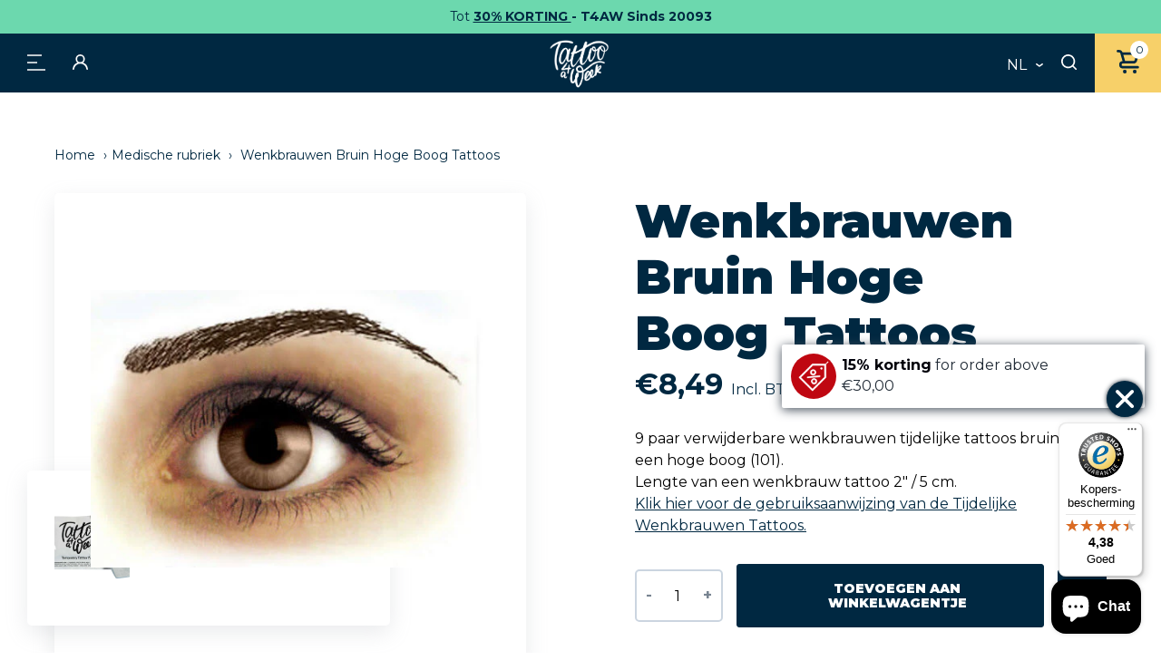

--- FILE ---
content_type: text/html; charset=utf-8
request_url: https://www.tattooforaweek.com/nl/collections/medical-tattoos/products/eyebrows-brown-high-arch-tattoos
body_size: 86562
content:
<!doctype html>
<html class="no-js" lang="nl" data-page="product">
<head>
	<script src="//www.tattooforaweek.com/cdn/shop/files/pandectes-rules.js?v=13856519471690695393"></script>
	
	 <!-- ✅ Canonical Tag for SEO -->
  <link rel="canonical" href="https://www.tattooforaweek.com/nl/products/eyebrows-brown-high-arch-tattoos">
  <!-- Google tag (gtag.js) -->
<script async src="https://www.googletagmanager.com/gtag/js?id=AW-1056069302"></script>
<script>
  window.dataLayer = window.dataLayer || [];
  function gtag(){dataLayer.push(arguments);}
  gtag('js', new Date());

  gtag('config', 'AW-1056069302');
</script>
  <meta charset="utf-8">

<title>Wenkbrauwen Bruin Hoge Boog Tattoos
&ndash; Tattoo for a week</title>


  <meta name="description" content="9 paar verwijderbare wenkbrauwen tijdelijke tattoos bruin met een hoge boog (101). Lengte van een wenkbrauw tattoo 2&quot; / 5 cm. Klik hier voor de gebruiksaanwijzing van de Tijdelijke Wenkbrauwen Tattoos.">


<meta name="viewport" content="width=device-width, initial-scale=1">

<!-- Made by Esign -->
<!-- Esign is @ http://www.esign.eu/ -->
<!-- Esign contact: info@esign.eu -->

<meta property="og:site_name" content="Tattoo for a week">
<meta property="og:url" content="https://www.tattooforaweek.com/nl/products/eyebrows-brown-high-arch-tattoos">
<meta property="og:title" content="Wenkbrauwen Bruin Hoge Boog Tattoos">
<meta property="og:type" content="product">
<meta property="og:description" content="9 paar verwijderbare wenkbrauwen tijdelijke tattoos bruin met een hoge boog (101). Lengte van een wenkbrauw tattoo 2&quot; / 5 cm. Klik hier voor de gebruiksaanwijzing van de Tijdelijke Wenkbrauwen Tattoos."><meta property="og:price:amount" content="8,49">
  <meta property="og:price:currency" content="EUR">
  <meta property="product:brand" content="Tattoo for a week"><meta property="og:image" content="http://www.tattooforaweek.com/cdn/shop/products/101-eyebrows-cosmetic-temporary-tattoos-brown-high-arch.jpg?crop=center&height=1200&v=1655985033&width=1200">
<meta property="og:image:secure_url" content="https://www.tattooforaweek.com/cdn/shop/products/101-eyebrows-cosmetic-temporary-tattoos-brown-high-arch.jpg?crop=center&height=1200&v=1655985033&width=1200">
<meta name="twitter:site" content="@Tattooforaweek"><meta name="twitter:card" content="summary_large_image">
<meta name="twitter:title" content="Wenkbrauwen Bruin Hoge Boog Tattoos">
<meta name="twitter:description" content="9 paar verwijderbare wenkbrauwen tijdelijke tattoos bruin met een hoge boog (101). Lengte van een wenkbrauw tattoo 2&quot; / 5 cm. Klik hier voor de gebruiksaanwijzing van de Tijdelijke Wenkbrauwen Tattoos.">

<link rel="canonical" href="https://www.tattooforaweek.com/nl/products/eyebrows-brown-high-arch-tattoos">

<meta name="theme-color" content="#747474">
<link rel="alternate" href="https://www.tattooforaweek.com/collections/medical-tattoos/products/eyebrows-brown-high-arch-tattoos" hreflang="en">
<link rel="alternate" href="https://www.tattooforaweek.com/nl/collections/medical-tattoos/products/eyebrows-brown-high-arch-tattoos" hreflang="nl-BE">
<link rel="alternate" href="https://www.tattooforaweek.com/nl/collections/medical-tattoos/products/eyebrows-brown-high-arch-tattoos" hreflang="nl-NL">
<link rel="alternate" href="https://www.tattooforaweek.com/fr/collections/medical-tattoos/products/eyebrows-brown-high-arch-tattoos" hreflang="fr-BE">
<link rel="alternate" href="https://www.tattooforaweek.com/fr/collections/medical-tattoos/products/eyebrows-brown-high-arch-tattoos" hreflang="fr-FR">
<link rel="alternate" href="https://www.tattooforaweek.com/de/collections/medical-tattoos/products/eyebrows-brown-high-arch-tattoos" hreflang="de-DE">
<link rel="alternate" href="https://www.tattooforaweek.com/it/collections/medical-tattoos/products/eyebrows-brown-high-arch-tattoos" hreflang="it-IT">
<link rel="alternate" href="https://www.tattooforaweek.com/es/collections/medical-tattoos/products/eyebrows-brown-high-arch-tattoos" hreflang="es-ES">
<link rel="alternate" href="https://www.tattooforaweek.com/pt/collections/medical-tattoos/products/eyebrows-brown-high-arch-tattoos" hreflang="pt-PT">


<link media="(prefers-color-scheme: light)" rel="shortcut icon" href="//www.tattooforaweek.com/cdn/shop/t/2/assets/favicon.ico?v=80179797886984003911745853350" type="image/x-icon" />
<link media="(prefers-color-scheme: light)" rel="apple-touch-icon" sizes="57x57" href="//www.tattooforaweek.com/cdn/shop/t/2/assets/apple-touch-icon-57x57.png?v=5664">
<link media="(prefers-color-scheme: light)" rel="apple-touch-icon" sizes="60x60" href="//www.tattooforaweek.com/cdn/shop/t/2/assets/apple-touch-icon-60x60.png?v=5664">
<link media="(prefers-color-scheme: light)" rel="apple-touch-icon" sizes="72x72" href="//www.tattooforaweek.com/cdn/shop/t/2/assets/apple-touch-icon-72x72.png?v=5664">
<link media="(prefers-color-scheme: light)" rel="apple-touch-icon" sizes="76x76" href="//www.tattooforaweek.com/cdn/shop/t/2/assets/apple-touch-icon-76x76.png?v=5664">
<link media="(prefers-color-scheme: light)" rel="apple-touch-icon" sizes="114x114" href="//www.tattooforaweek.com/cdn/shop/t/2/assets/apple-touch-icon-114x114.png?v=5664">
<link media="(prefers-color-scheme: light)" rel="apple-touch-icon" sizes="120x120" href="//www.tattooforaweek.com/cdn/shop/t/2/assets/apple-touch-icon-120x120.png?v=5664">
<link media="(prefers-color-scheme: light)" rel="apple-touch-icon" sizes="144x144" href="//www.tattooforaweek.com/cdn/shop/t/2/assets/apple-touch-icon-144x144.png?v=5664">
<link media="(prefers-color-scheme: light)" rel="apple-touch-icon" sizes="152x152" href="//www.tattooforaweek.com/cdn/shop/t/2/assets/apple-touch-icon-152x152.png?v=5664">
<link media="(prefers-color-scheme: light)" rel="apple-touch-icon" sizes="180x180" href="//www.tattooforaweek.com/cdn/shop/t/2/assets/apple-touch-icon-180x180.png?v=5664">
<link media="(prefers-color-scheme: light)" rel="icon" type="image/png" href="//www.tattooforaweek.com/cdn/shop/t/2/assets/android-icon-192x192.png?v=182590273156486483231745853311" sizes="192x192">
<link media="(prefers-color-scheme: light)" rel="icon" type="image/png" href="//www.tattooforaweek.com/cdn/shop/t/2/assets/favicon-16x16.png?v=42982399945991236181745853345" sizes="16x16">
<link media="(prefers-color-scheme: light)" rel="icon" type="image/png" href="//www.tattooforaweek.com/cdn/shop/t/2/assets/favicon-32x32.png?v=126319311780465050991745853347" sizes="32x32">
<link media="(prefers-color-scheme: light)" rel="icon" type="image/png" href="//www.tattooforaweek.com/cdn/shop/t/2/assets/favicon-96x96.png?v=13013539375125504671745853348" sizes="96x96">

<link media="(prefers-color-scheme: dark)" rel="shortcut icon" href="//www.tattooforaweek.com/cdn/shop/t/2/assets/favicon.ico?v=80179797886984003911745853350" type="image/x-icon" />
<link media="(prefers-color-scheme: dark)" rel="apple-touch-icon" sizes="57x57" href="//www.tattooforaweek.com/cdn/shop/t/2/assets/apple-touch-icon-57x57-dark.png?v=5664">
<link media="(prefers-color-scheme: dark)" rel="apple-touch-icon" sizes="60x60" href="//www.tattooforaweek.com/cdn/shop/t/2/assets/apple-touch-icon-60x60-dark.png?v=5664">
<link media="(prefers-color-scheme: dark)" rel="apple-touch-icon" sizes="72x72" href="//www.tattooforaweek.com/cdn/shop/t/2/assets/apple-touch-icon-72x72-dark.png?v=5664">
<link media="(prefers-color-scheme: dark)" rel="apple-touch-icon" sizes="76x76" href="//www.tattooforaweek.com/cdn/shop/t/2/assets/apple-touch-icon-76x76-dark.png?v=5664">
<link media="(prefers-color-scheme: dark)" rel="apple-touch-icon" sizes="114x114" href="//www.tattooforaweek.com/cdn/shop/t/2/assets/apple-touch-icon-114x114-dark.png?v=5664">
<link media="(prefers-color-scheme: dark)" rel="apple-touch-icon" sizes="120x120" href="//www.tattooforaweek.com/cdn/shop/t/2/assets/apple-touch-icon-120x120-dark.png?v=5664">
<link media="(prefers-color-scheme: dark)" rel="apple-touch-icon" sizes="144x144" href="//www.tattooforaweek.com/cdn/shop/t/2/assets/apple-touch-icon-144x144-dark.png?v=5664">
<link media="(prefers-color-scheme: dark)" rel="apple-touch-icon" sizes="152x152" href="//www.tattooforaweek.com/cdn/shop/t/2/assets/apple-touch-icon-152x152-dark.png?v=5664">
<link media="(prefers-color-scheme: dark)" rel="apple-touch-icon" sizes="180x180" href="//www.tattooforaweek.com/cdn/shop/t/2/assets/apple-touch-icon-180x180-dark.png?v=5664">
<link media="(prefers-color-scheme: dark)" rel="icon" type="image/png" href="//www.tattooforaweek.com/cdn/shop/t/2/assets/android-icon-192x192-dark.png?v=5664" sizes="192x192">
<link media="(prefers-color-scheme: dark)" rel="icon" type="image/png" href="//www.tattooforaweek.com/cdn/shop/t/2/assets/favicon-16x16-dark.png?v=128442776154345279751745853344" sizes="16x16">
<link media="(prefers-color-scheme: dark)" rel="icon" type="image/png" href="//www.tattooforaweek.com/cdn/shop/t/2/assets/favicon-32x32-dark.png?v=32782530277098547681745853346" sizes="32x32">
<link media="(prefers-color-scheme: dark)" rel="icon" type="image/png" href="//www.tattooforaweek.com/cdn/shop/t/2/assets/favicon-96x96-dark.png?v=5664" sizes="96x96">

<link rel="preconnect" href="https://fonts.googleapis.com">
<link rel="preconnect" href="https://fonts.gstatic.com" crossorigin>
<link href="https://fonts.googleapis.com/css2?family=Montserrat:ital,wght@0,400;0,700;0,900;1,600&display=swap" rel="stylesheet"><link rel="dns-prefetch" href="//cdn.shopify.com">
<link rel="dns-prefetch" href="//google-analytics.com">
<link rel="dns-prefetch" href="//www.google-analytics.com">
<link rel="dns-prefetch" href="//www.google.com"><style>
  .modal { visibility: hidden; }
  .skip-link { left: -999px; position: absolute; top: auto; overflow: hidden; z-index: -999; white-space: nowrap; }
</style><link href="//www.tattooforaweek.com/cdn/shop/t/2/assets/style.css?v=119197867954822284171760441533" rel="stylesheet" type="text/css" media="all" />

<!-- Google Tag Manager -->
<script>(function(w,d,s,l,i){w[l]=w[l]||[];w[l].push({'gtm.start':
  new Date().getTime(),event:'gtm.js'});var f=d.getElementsByTagName(s)[0],
  j=d.createElement(s),dl=l!='dataLayer'?'&l='+l:'';j.async=true;j.src=
  'https://www.googletagmanager.com/gtm.js?id='+i+dl;f.parentNode.insertBefore(j,f);
  })(window,document,'script','dataLayer','GTM-MNXL8JD');</script>
  <!-- End Google Tag Manager -->

  
    <script
      async
      data-desktop-y-offset="30"
      data-mobile-y-offset="80"
      data-desktop-disable-reviews="false"
      data-desktop-enable-custom="false"
      data-desktop-position="right"
      data-desktop-custom-width="156"
      data-desktop-enable-fadeout="false"
      data-disable-mobile="false"
      data-disable-trustbadge="false"
      data-mobile-custom-width="156"
      data-mobile-disable-reviews="false"
      data-mobile-enable-custom="false"
      data-mobile-position="right"
      charset="UTF-8"
      src="//widgets.trustedshops.com/js/X9E37E82BB402240CCBAE5E216FA13B90.js">
    </script>
  
 
  <script>window.performance && window.performance.mark && window.performance.mark('shopify.content_for_header.start');</script><meta name="google-site-verification" content="vY74ElFNAurawjnmqRRi0rW7ObR69wCtPIAS9LqTFWQ">
<meta id="shopify-digital-wallet" name="shopify-digital-wallet" content="/61896425662/digital_wallets/dialog">
<meta name="shopify-checkout-api-token" content="1edecef40ea6147b3f4c27c6e9c41753">
<meta id="in-context-paypal-metadata" data-shop-id="61896425662" data-venmo-supported="false" data-environment="production" data-locale="nl_NL" data-paypal-v4="true" data-currency="EUR">
<link rel="alternate" hreflang="x-default" href="https://www.tattooforaweek.com/products/eyebrows-brown-high-arch-tattoos">
<link rel="alternate" hreflang="en-BE" href="https://www.tattooforaweek.com/products/eyebrows-brown-high-arch-tattoos">
<link rel="alternate" hreflang="es-BE" href="https://www.tattooforaweek.com/es/products/eyebrows-brown-high-arch-tattoos">
<link rel="alternate" hreflang="pt-BE" href="https://www.tattooforaweek.com/pt/products/eyebrows-brown-high-arch-tattoos">
<link rel="alternate" hreflang="it-BE" href="https://www.tattooforaweek.com/it/products/eyebrows-brown-high-arch-tattoos">
<link rel="alternate" hreflang="de-BE" href="https://www.tattooforaweek.com/de/products/eyebrows-brown-high-arch-tattoos">
<link rel="alternate" hreflang="fr-BE" href="https://www.tattooforaweek.com/fr/products/eyebrows-brown-high-arch-tattoos">
<link rel="alternate" hreflang="nl-BE" href="https://www.tattooforaweek.com/nl/products/eyebrows-brown-high-arch-tattoos">
<link rel="alternate" type="application/json+oembed" href="https://www.tattooforaweek.com/nl/products/eyebrows-brown-high-arch-tattoos.oembed">
<script async="async" src="/checkouts/internal/preloads.js?locale=nl-BE"></script>
<script id="shopify-features" type="application/json">{"accessToken":"1edecef40ea6147b3f4c27c6e9c41753","betas":["rich-media-storefront-analytics"],"domain":"www.tattooforaweek.com","predictiveSearch":true,"shopId":61896425662,"locale":"nl"}</script>
<script>var Shopify = Shopify || {};
Shopify.shop = "tattoo-for-a-week.myshopify.com";
Shopify.locale = "nl";
Shopify.currency = {"active":"EUR","rate":"1.0"};
Shopify.country = "BE";
Shopify.theme = {"name":"tattoo-for-a-week_ByEsign_Master","id":129935343806,"schema_name":null,"schema_version":null,"theme_store_id":null,"role":"main"};
Shopify.theme.handle = "null";
Shopify.theme.style = {"id":null,"handle":null};
Shopify.cdnHost = "www.tattooforaweek.com/cdn";
Shopify.routes = Shopify.routes || {};
Shopify.routes.root = "/nl/";</script>
<script type="module">!function(o){(o.Shopify=o.Shopify||{}).modules=!0}(window);</script>
<script>!function(o){function n(){var o=[];function n(){o.push(Array.prototype.slice.apply(arguments))}return n.q=o,n}var t=o.Shopify=o.Shopify||{};t.loadFeatures=n(),t.autoloadFeatures=n()}(window);</script>
<script id="shop-js-analytics" type="application/json">{"pageType":"product"}</script>
<script defer="defer" async type="module" src="//www.tattooforaweek.com/cdn/shopifycloud/shop-js/modules/v2/client.init-shop-cart-sync_CwGft62q.nl.esm.js"></script>
<script defer="defer" async type="module" src="//www.tattooforaweek.com/cdn/shopifycloud/shop-js/modules/v2/chunk.common_BAeYDmFP.esm.js"></script>
<script defer="defer" async type="module" src="//www.tattooforaweek.com/cdn/shopifycloud/shop-js/modules/v2/chunk.modal_B9qqLDBC.esm.js"></script>
<script type="module">
  await import("//www.tattooforaweek.com/cdn/shopifycloud/shop-js/modules/v2/client.init-shop-cart-sync_CwGft62q.nl.esm.js");
await import("//www.tattooforaweek.com/cdn/shopifycloud/shop-js/modules/v2/chunk.common_BAeYDmFP.esm.js");
await import("//www.tattooforaweek.com/cdn/shopifycloud/shop-js/modules/v2/chunk.modal_B9qqLDBC.esm.js");

  window.Shopify.SignInWithShop?.initShopCartSync?.({"fedCMEnabled":true,"windoidEnabled":true});

</script>
<script>(function() {
  var isLoaded = false;
  function asyncLoad() {
    if (isLoaded) return;
    isLoaded = true;
    var urls = ["https:\/\/cdn.nfcube.com\/instafeed-2cfbfcb20741f094498443616fd6b264.js?shop=tattoo-for-a-week.myshopify.com","https:\/\/tseish-app.connect.trustedshops.com\/esc.js?apiBaseUrl=aHR0cHM6Ly90c2Vpc2gtYXBwLmNvbm5lY3QudHJ1c3RlZHNob3BzLmNvbQ==\u0026instanceId=dGF0dG9vLWZvci1hLXdlZWsubXlzaG9waWZ5LmNvbQ==\u0026shop=tattoo-for-a-week.myshopify.com"];
    for (var i = 0; i < urls.length; i++) {
      var s = document.createElement('script');
      s.type = 'text/javascript';
      s.async = true;
      s.src = urls[i];
      var x = document.getElementsByTagName('script')[0];
      x.parentNode.insertBefore(s, x);
    }
  };
  if(window.attachEvent) {
    window.attachEvent('onload', asyncLoad);
  } else {
    window.addEventListener('load', asyncLoad, false);
  }
})();</script>
<script id="__st">var __st={"a":61896425662,"offset":3600,"reqid":"9fc868e9-64d3-4977-85d3-7be2998a1bd3-1769071370","pageurl":"www.tattooforaweek.com\/nl\/collections\/medical-tattoos\/products\/eyebrows-brown-high-arch-tattoos","u":"e280ec664e34","p":"product","rtyp":"product","rid":7266004009150};</script>
<script>window.ShopifyPaypalV4VisibilityTracking = true;</script>
<script id="captcha-bootstrap">!function(){'use strict';const t='contact',e='account',n='new_comment',o=[[t,t],['blogs',n],['comments',n],[t,'customer']],c=[[e,'customer_login'],[e,'guest_login'],[e,'recover_customer_password'],[e,'create_customer']],r=t=>t.map((([t,e])=>`form[action*='/${t}']:not([data-nocaptcha='true']) input[name='form_type'][value='${e}']`)).join(','),a=t=>()=>t?[...document.querySelectorAll(t)].map((t=>t.form)):[];function s(){const t=[...o],e=r(t);return a(e)}const i='password',u='form_key',d=['recaptcha-v3-token','g-recaptcha-response','h-captcha-response',i],f=()=>{try{return window.sessionStorage}catch{return}},m='__shopify_v',_=t=>t.elements[u];function p(t,e,n=!1){try{const o=window.sessionStorage,c=JSON.parse(o.getItem(e)),{data:r}=function(t){const{data:e,action:n}=t;return t[m]||n?{data:e,action:n}:{data:t,action:n}}(c);for(const[e,n]of Object.entries(r))t.elements[e]&&(t.elements[e].value=n);n&&o.removeItem(e)}catch(o){console.error('form repopulation failed',{error:o})}}const l='form_type',E='cptcha';function T(t){t.dataset[E]=!0}const w=window,h=w.document,L='Shopify',v='ce_forms',y='captcha';let A=!1;((t,e)=>{const n=(g='f06e6c50-85a8-45c8-87d0-21a2b65856fe',I='https://cdn.shopify.com/shopifycloud/storefront-forms-hcaptcha/ce_storefront_forms_captcha_hcaptcha.v1.5.2.iife.js',D={infoText:'Beschermd door hCaptcha',privacyText:'Privacy',termsText:'Voorwaarden'},(t,e,n)=>{const o=w[L][v],c=o.bindForm;if(c)return c(t,g,e,D).then(n);var r;o.q.push([[t,g,e,D],n]),r=I,A||(h.body.append(Object.assign(h.createElement('script'),{id:'captcha-provider',async:!0,src:r})),A=!0)});var g,I,D;w[L]=w[L]||{},w[L][v]=w[L][v]||{},w[L][v].q=[],w[L][y]=w[L][y]||{},w[L][y].protect=function(t,e){n(t,void 0,e),T(t)},Object.freeze(w[L][y]),function(t,e,n,w,h,L){const[v,y,A,g]=function(t,e,n){const i=e?o:[],u=t?c:[],d=[...i,...u],f=r(d),m=r(i),_=r(d.filter((([t,e])=>n.includes(e))));return[a(f),a(m),a(_),s()]}(w,h,L),I=t=>{const e=t.target;return e instanceof HTMLFormElement?e:e&&e.form},D=t=>v().includes(t);t.addEventListener('submit',(t=>{const e=I(t);if(!e)return;const n=D(e)&&!e.dataset.hcaptchaBound&&!e.dataset.recaptchaBound,o=_(e),c=g().includes(e)&&(!o||!o.value);(n||c)&&t.preventDefault(),c&&!n&&(function(t){try{if(!f())return;!function(t){const e=f();if(!e)return;const n=_(t);if(!n)return;const o=n.value;o&&e.removeItem(o)}(t);const e=Array.from(Array(32),(()=>Math.random().toString(36)[2])).join('');!function(t,e){_(t)||t.append(Object.assign(document.createElement('input'),{type:'hidden',name:u})),t.elements[u].value=e}(t,e),function(t,e){const n=f();if(!n)return;const o=[...t.querySelectorAll(`input[type='${i}']`)].map((({name:t})=>t)),c=[...d,...o],r={};for(const[a,s]of new FormData(t).entries())c.includes(a)||(r[a]=s);n.setItem(e,JSON.stringify({[m]:1,action:t.action,data:r}))}(t,e)}catch(e){console.error('failed to persist form',e)}}(e),e.submit())}));const S=(t,e)=>{t&&!t.dataset[E]&&(n(t,e.some((e=>e===t))),T(t))};for(const o of['focusin','change'])t.addEventListener(o,(t=>{const e=I(t);D(e)&&S(e,y())}));const B=e.get('form_key'),M=e.get(l),P=B&&M;t.addEventListener('DOMContentLoaded',(()=>{const t=y();if(P)for(const e of t)e.elements[l].value===M&&p(e,B);[...new Set([...A(),...v().filter((t=>'true'===t.dataset.shopifyCaptcha))])].forEach((e=>S(e,t)))}))}(h,new URLSearchParams(w.location.search),n,t,e,['guest_login'])})(!0,!0)}();</script>
<script integrity="sha256-4kQ18oKyAcykRKYeNunJcIwy7WH5gtpwJnB7kiuLZ1E=" data-source-attribution="shopify.loadfeatures" defer="defer" src="//www.tattooforaweek.com/cdn/shopifycloud/storefront/assets/storefront/load_feature-a0a9edcb.js" crossorigin="anonymous"></script>
<script data-source-attribution="shopify.dynamic_checkout.dynamic.init">var Shopify=Shopify||{};Shopify.PaymentButton=Shopify.PaymentButton||{isStorefrontPortableWallets:!0,init:function(){window.Shopify.PaymentButton.init=function(){};var t=document.createElement("script");t.src="https://www.tattooforaweek.com/cdn/shopifycloud/portable-wallets/latest/portable-wallets.nl.js",t.type="module",document.head.appendChild(t)}};
</script>
<script data-source-attribution="shopify.dynamic_checkout.buyer_consent">
  function portableWalletsHideBuyerConsent(e){var t=document.getElementById("shopify-buyer-consent"),n=document.getElementById("shopify-subscription-policy-button");t&&n&&(t.classList.add("hidden"),t.setAttribute("aria-hidden","true"),n.removeEventListener("click",e))}function portableWalletsShowBuyerConsent(e){var t=document.getElementById("shopify-buyer-consent"),n=document.getElementById("shopify-subscription-policy-button");t&&n&&(t.classList.remove("hidden"),t.removeAttribute("aria-hidden"),n.addEventListener("click",e))}window.Shopify?.PaymentButton&&(window.Shopify.PaymentButton.hideBuyerConsent=portableWalletsHideBuyerConsent,window.Shopify.PaymentButton.showBuyerConsent=portableWalletsShowBuyerConsent);
</script>
<script data-source-attribution="shopify.dynamic_checkout.cart.bootstrap">document.addEventListener("DOMContentLoaded",(function(){function t(){return document.querySelector("shopify-accelerated-checkout-cart, shopify-accelerated-checkout")}if(t())Shopify.PaymentButton.init();else{new MutationObserver((function(e,n){t()&&(Shopify.PaymentButton.init(),n.disconnect())})).observe(document.body,{childList:!0,subtree:!0})}}));
</script>
<link id="shopify-accelerated-checkout-styles" rel="stylesheet" media="screen" href="https://www.tattooforaweek.com/cdn/shopifycloud/portable-wallets/latest/accelerated-checkout-backwards-compat.css" crossorigin="anonymous">
<style id="shopify-accelerated-checkout-cart">
        #shopify-buyer-consent {
  margin-top: 1em;
  display: inline-block;
  width: 100%;
}

#shopify-buyer-consent.hidden {
  display: none;
}

#shopify-subscription-policy-button {
  background: none;
  border: none;
  padding: 0;
  text-decoration: underline;
  font-size: inherit;
  cursor: pointer;
}

#shopify-subscription-policy-button::before {
  box-shadow: none;
}

      </style>

<script>window.performance && window.performance.mark && window.performance.mark('shopify.content_for_header.end');</script>
<!-- BEGIN app block: shopify://apps/pandectes-gdpr/blocks/banner/58c0baa2-6cc1-480c-9ea6-38d6d559556a -->
  
    
      <!-- TCF is active, scripts are loaded above -->
      
        <script>
          if (!window.PandectesRulesSettings) {
            window.PandectesRulesSettings = {"store":{"id":61896425662,"adminMode":false,"headless":false,"storefrontRootDomain":"","checkoutRootDomain":"","storefrontAccessToken":""},"banner":{"revokableTrigger":false,"cookiesBlockedByDefault":"7","hybridStrict":false,"isActive":true},"geolocation":{"brOnly":false,"caOnly":false,"chOnly":false,"euOnly":false,"jpOnly":false,"thOnly":false,"zaOnly":false,"canadaOnly":false,"canadaLaw25":false,"canadaPipeda":false,"globalVisibility":true},"blocker":{"isActive":false,"googleConsentMode":{"isActive":true,"id":"","analyticsId":"","onlyGtm":false,"adwordsId":"","adStorageCategory":4,"analyticsStorageCategory":2,"functionalityStorageCategory":1,"personalizationStorageCategory":1,"securityStorageCategory":0,"customEvent":false,"redactData":false,"urlPassthrough":false,"dataLayerProperty":"dataLayer","waitForUpdate":0,"useNativeChannel":false,"debugMode":false},"facebookPixel":{"isActive":false,"id":"","ldu":false},"microsoft":{"isActive":true,"uetTags":"199016093"},"clarity":{"isActive":true,"id":""},"rakuten":{"isActive":false,"cmp":false,"ccpa":false},"gpcIsActive":false,"klaviyoIsActive":false,"defaultBlocked":7,"patterns":{"whiteList":[],"blackList":{"1":[],"2":[],"4":[],"8":[]},"iframesWhiteList":[],"iframesBlackList":{"1":[],"2":[],"4":[],"8":[]},"beaconsWhiteList":[],"beaconsBlackList":{"1":[],"2":[],"4":[],"8":[]}}}};
            const rulesScript = document.createElement('script');
            window.PandectesRulesSettings.auto = true;
            rulesScript.src = "https://cdn.shopify.com/extensions/019be439-d987-77f1-acec-51375980d6df/gdpr-241/assets/pandectes-rules.js";
            const firstChild = document.head.firstChild;
            document.head.insertBefore(rulesScript, firstChild);
          }
        </script>
      
      <script>
        
          window.PandectesSettings = {"store":{"id":61896425662,"plan":"plus","theme":"tattoo-for-a-week_ByEsign_Master","primaryLocale":"en","adminMode":false,"headless":false,"storefrontRootDomain":"","checkoutRootDomain":"","storefrontAccessToken":"","useGeolocation":false},"tsPublished":1768768387,"declaration":{"showPurpose":false,"showProvider":false,"declIntroText":"We use cookies to optimize website functionality, analyze the performance, and provide personalized experience to you. Some cookies are essential to make the website operate and function correctly. Those cookies cannot be disabled. In this window you can manage your preference of cookies.","showDateGenerated":true},"language":{"unpublished":[],"languageMode":"Multilingual","fallbackLanguage":"en","languageDetection":"browser","languagesSupported":["fr","de","it","pt","es","nl"]},"texts":{"managed":{"headerText":{"de":"Wir respektieren Ihre Privatsphäre.","en":"We respect your privacy","es":"Respetamos tu privacidad","fr":"Nous respectons votre vie privée","it":"Rispettiamo la tua privacy","nl":"Wij respecteren uw privacy.","pt":"Respeitamos a sua privacidade."},"consentText":{"de":"Diese Website verwendet Cookies, um Ihnen das beste Nutzererlebnis zu bieten.","en":"This website uses cookies to ensure you get the best experience.","es":"Este sitio web utiliza cookies para garantizar que obtenga la mejor experiencia.","fr":"Ce site web utilise des cookies pour vous garantir la meilleure expérience possible.","it":"Questo sito web utilizza i cookie per assicurarti la migliore esperienza.","nl":"Deze website gebruikt cookies om ervoor te zorgen dat u de beste ervaring krijgt.","pt":"Este site utiliza cookies para garantir que você tenha a melhor experiência."},"linkText":{"de":"Mehr erfahren","en":"Learn more","es":"Más información","fr":"Apprendre encore plus","it":"Saperne di più","nl":"Leer meer","pt":"Saber mais"},"imprintText":{"de":"Impressum","en":"Imprint","es":"Imprimir","fr":"Imprimer","it":"Impronta","nl":"Impressum","pt":"Imprimir"},"googleLinkText":{"de":"Googles Datenschutzbestimmungen","en":"Google's Privacy Terms","es":"Condiciones de privacidad de Google","fr":"Conditions de confidentialité de Google","it":"Termini sulla privacy di Google","nl":"De privacyvoorwaarden van Google","pt":"Termos de Privacidade do Google"},"allowButtonText":{"de":"Akzeptieren","en":"Accept","es":"Aceptar","fr":"Accepter","it":"Accettare","nl":"Accepteren","pt":"Aceitar"},"denyButtonText":{"de":"Abfall","en":"Decline","es":"Rechazar","fr":"Déclin","it":"Declino","nl":"Afwijzen","pt":"Declínio"},"dismissButtonText":{"de":"OK","en":"Ok","es":"De acuerdo","fr":"D&#39;accord","it":"OK","nl":"OK","pt":"OK"},"leaveSiteButtonText":{"de":"Verlassen Sie diese Seite","en":"Leave this site","es":"Salir de este sitio","fr":"Quittez ce site","it":"Lascia questo sito","nl":"Verlaat deze site","pt":"Saia deste site"},"preferencesButtonText":{"de":"Präferenzen","en":"Preferences","es":"Preferencias","fr":"Préférences","it":"Preferenze","nl":"Voorkeuren","pt":"Preferências"},"cookiePolicyText":{"de":"Cookie-Einstellungen","en":"Cookie policy","es":"Configuración de cookies","fr":"Paramètres des cookies","it":"Impostazioni dei cookie","nl":"Cookie-instellingen","pt":"Configurações de cookies"},"preferencesPopupTitleText":{"de":"Einwilligungseinstellungen verwalten","en":"Manage consent preferences","es":"Gestionar las preferencias de consentimiento","fr":"Gérer les préférences de consentement","it":"Gestisci le preferenze di consenso","nl":"Beheer uw toestemmingsvoorkeuren","pt":"Gerenciar preferências de consentimento"},"preferencesPopupIntroText":{"de":"Wir verwenden Cookies, um die Funktionalität unserer Website zu optimieren, ihre Leistung zu analysieren und Ihnen ein personalisiertes Nutzererlebnis zu bieten. Einige Cookies sind für den korrekten Betrieb der Website unerlässlich. Diese Cookies können nicht deaktiviert werden. In diesem Fenster können Sie Ihre Cookie-Einstellungen verwalten.","en":"We use cookies to optimize website functionality, analyze the performance, and provide personalized experience to you. Some cookies are essential to make the website operate and function correctly. Those cookies cannot be disabled. In this window you can manage your preference of cookies.","es":"Utilizamos cookies para optimizar la funcionalidad del sitio web, analizar el rendimiento y ofrecerte una experiencia personalizada. Algunas cookies son esenciales para el correcto funcionamiento del sitio web. Estas cookies no se pueden desactivar. En esta ventana puedes configurar tus preferencias de cookies.","fr":"Nous utilisons des cookies pour optimiser le fonctionnement du site web, analyser ses performances et vous offrir une expérience personnalisée. Certains cookies sont indispensables au bon fonctionnement du site et ne peuvent être désactivés. Vous pouvez gérer vos préférences en matière de cookies dans cette fenêtre.","it":"Utilizziamo i cookie per ottimizzare la funzionalità del sito web, analizzarne le prestazioni e offrirti un&#39;esperienza personalizzata. Alcuni cookie sono essenziali per il corretto funzionamento del sito web. Questi cookie non possono essere disattivati. In questa finestra puoi gestire le tue preferenze sui cookie.","nl":"We gebruiken cookies om de functionaliteit van de website te optimaliseren, de prestaties te analyseren en u een gepersonaliseerde ervaring te bieden. Sommige cookies zijn essentieel voor de correcte werking van de website. Deze cookies kunnen niet worden uitgeschakeld. In dit venster kunt u uw cookievoorkeuren beheren.","pt":"Utilizamos cookies para otimizar a funcionalidade do site, analisar o desempenho e proporcionar uma experiência personalizada. Alguns cookies são essenciais para o funcionamento correto do site e não podem ser desativados. Nesta janela, você pode gerenciar suas preferências de cookies."},"preferencesPopupSaveButtonText":{"de":"Einstellungen speichern","en":"Save preferences","es":"Guardar preferencias","fr":"Enregistrer les préférences","it":"Salva le preferenze","nl":"Voorkeuren opslaan","pt":"Salvar preferências"},"preferencesPopupCloseButtonText":{"de":"Schließen","en":"Close","es":"Cerca","fr":"Fermer","it":"Vicino","nl":"Dichtbij","pt":"Fechar"},"preferencesPopupAcceptAllButtonText":{"de":"Alle akzeptieren","en":"Accept all","es":"Aceptar todo","fr":"Accepter tout","it":"Accetta tutto","nl":"Alles accepteren","pt":"Aceitar tudo"},"preferencesPopupRejectAllButtonText":{"de":"Alle ablehnen","en":"Reject all","es":"Negar todo","fr":"Tout refuser","it":"Nega tutto","nl":"Alles ontkennen","pt":"Negar tudo"},"cookiesDetailsText":{"de":"Cookie-Details","en":"Cookies details","es":"Detalles de las cookies","fr":"Détails des cookies","it":"Dettagli sui cookie","nl":"Cookiegegevens","pt":"Detalhes dos cookies"},"preferencesPopupAlwaysAllowedText":{"de":"Immer erlaubt","en":"Always allowed","es":"Siempre permitido","fr":"Toujours autorisé","it":"Sempre consentito","nl":"Altijd toegestaan","pt":"Sempre permitido"},"accessSectionParagraphText":{"de":"Sie haben das Recht, jederzeit auf Ihre Daten zuzugreifen.","en":"You have the right to request access to your data at any time.","es":"Tiene derecho a poder acceder a sus datos en cualquier momento.","fr":"Vous avez le droit de pouvoir accéder à vos données à tout moment.","it":"Hai il diritto di poter accedere ai tuoi dati in qualsiasi momento.","nl":"U heeft te allen tijde het recht om uw gegevens in te zien.","pt":"Você tem o direito de acessar seus dados a qualquer momento."},"accessSectionTitleText":{"de":"Datenübertragbarkeit","en":"Data portability","es":"Portabilidad de datos","fr":"Portabilité des données","it":"Portabilità dei dati","nl":"Gegevensportabiliteit","pt":"Portabilidade de dados"},"accessSectionAccountInfoActionText":{"de":"persönliche Daten","en":"Personal data","es":"Información personal","fr":"Données personnelles","it":"Dati personali","nl":"Persoonlijke gegevens","pt":"Dados pessoais"},"accessSectionDownloadReportActionText":{"de":"Alle Daten anfordern","en":"Request export","es":"Descargar todo","fr":"Tout télécharger","it":"Scarica tutto","nl":"Download alles","pt":"Baixar tudo"},"accessSectionGDPRRequestsActionText":{"de":"Anfragen betroffener Personen","en":"Data subject requests","es":"Solicitudes de sujetos de datos","fr":"Demandes des personnes concernées","it":"Richieste dell'interessato","nl":"Verzoeken van betrokkenen","pt":"Solicitações de titulares de dados"},"accessSectionOrdersRecordsActionText":{"de":"Aufträge","en":"Orders","es":"Pedidos","fr":"Ordres","it":"Ordini","nl":"Bestellingen","pt":"Pedidos"},"rectificationSectionParagraphText":{"de":"Sie haben das Recht, die Aktualisierung Ihrer Daten zu verlangen, wann immer Sie dies für angemessen halten.","en":"You have the right to request your data to be updated whenever you think it is appropriate.","es":"Tienes derecho a solicitar la actualización de tus datos siempre que lo creas oportuno.","fr":"Vous avez le droit de demander la mise à jour de vos données chaque fois que vous le jugez approprié.","it":"Hai il diritto di richiedere l'aggiornamento dei tuoi dati ogni volta che lo ritieni opportuno.","nl":"U hebt het recht om te vragen dat uw gegevens worden bijgewerkt wanneer u dat nodig acht.","pt":"Você tem o direito de solicitar que seus dados sejam atualizados sempre que considerar apropriado."},"rectificationSectionTitleText":{"de":"Datenberichtigung","en":"Data Rectification","es":"Rectificación de datos","fr":"Rectification des données","it":"Rettifica dei dati","nl":"Gegevens rectificatie","pt":"Retificação de Dados"},"rectificationCommentPlaceholder":{"de":"Beschreiben Sie, was Sie aktualisieren möchten","en":"Describe what you want to be updated","es":"Describe lo que quieres que se actualice","fr":"Décrivez ce que vous souhaitez mettre à jour","it":"Descrivi cosa vuoi che venga aggiornato","nl":"Beschrijf wat u wilt bijwerken","pt":"Descreva o que você deseja que seja atualizado"},"rectificationCommentValidationError":{"de":"Kommentar ist erforderlich","en":"Comment is required","es":"Se requiere comentario","fr":"Un commentaire est requis","it":"Il commento è obbligatorio","nl":"Commentaar is verplicht","pt":"O comentário é obrigatório"},"rectificationSectionEditAccountActionText":{"de":"Aktualisierung anfordern","en":"Request an update","es":"Solicita una actualización","fr":"Demander une mise à jour","it":"Richiedi un aggiornamento","nl":"Vraag een update aan","pt":"Solicite uma atualização"},"erasureSectionTitleText":{"de":"Recht auf Löschung","en":"Right to be forgotten","es":"Derecho al olvido","fr":"Droit à l'oubli","it":"Diritto all'oblio","nl":"Recht om vergeten te worden","pt":"Direito de ser esquecido"},"erasureSectionParagraphText":{"de":"Sie haben das Recht, die Löschung aller Ihrer Daten zu verlangen. Danach können Sie nicht mehr auf Ihr Konto zugreifen.","en":"You have the right to ask all your data to be erased. After that, you will no longer be able to access your account.","es":"Tiene derecho a solicitar la eliminación de todos sus datos. Después de eso, ya no podrá acceder a su cuenta.","fr":"Vous avez le droit de demander que toutes vos données soient effacées. Après cela, vous ne pourrez plus accéder à votre compte.","it":"Hai il diritto di chiedere la cancellazione di tutti i tuoi dati. Dopodiché, non sarai più in grado di accedere al tuo account.","nl":"U heeft het recht om al uw gegevens te laten wissen. Daarna heeft u geen toegang meer tot uw account.","pt":"Você tem o direito de solicitar que todos os seus dados sejam apagados. Depois disso, você não poderá mais acessar sua conta."},"erasureSectionRequestDeletionActionText":{"de":"Löschung personenbezogener Daten anfordern","en":"Request personal data deletion","es":"Solicitar la eliminación de datos personales","fr":"Demander la suppression des données personnelles","it":"Richiedi la cancellazione dei dati personali","nl":"Verzoek om verwijdering van persoonlijke gegevens","pt":"Solicitar exclusão de dados pessoais"},"consentDate":{"de":"Zustimmungsdatum","en":"Consent date","es":"fecha de consentimiento","fr":"Date de consentement","it":"Data del consenso","nl":"Toestemmingsdatum","pt":"Data de consentimento"},"consentId":{"de":"Einwilligungs-ID","en":"Consent ID","es":"ID de consentimiento","fr":"ID de consentement","it":"ID di consenso","nl":"Toestemmings-ID","pt":"ID de consentimento"},"consentSectionChangeConsentActionText":{"de":"Einwilligungspräferenz ändern","en":"Change consent preference","es":"Cambiar la preferencia de consentimiento","fr":"Modifier la préférence de consentement","it":"Modifica la preferenza per il consenso","nl":"Wijzig de toestemmingsvoorkeur","pt":"Alterar preferência de consentimento"},"consentSectionConsentedText":{"de":"Sie haben der Cookie-Richtlinie dieser Website zugestimmt am","en":"You consented to the cookies policy of this website on","es":"Usted dio su consentimiento a la política de cookies de este sitio web en","fr":"Vous avez consenti à la politique de cookies de ce site Web sur","it":"Hai acconsentito alla politica sui cookie di questo sito web su","nl":"U heeft ingestemd met het cookiebeleid van deze website op:","pt":"Você consentiu com a política de cookies deste site em"},"consentSectionNoConsentText":{"de":"Sie haben der Cookie-Richtlinie dieser Website nicht zugestimmt.","en":"You have not consented to the cookies policy of this website.","es":"No ha dado su consentimiento a la política de cookies de este sitio web.","fr":"Vous n'avez pas consenti à la politique de cookies de ce site Web.","it":"Non hai acconsentito alla politica sui cookie di questo sito.","nl":"U heeft niet ingestemd met het cookiebeleid van deze website.","pt":"Você não concordou com a política de cookies deste site."},"consentSectionTitleText":{"de":"Ihre Cookie-Einwilligung","en":"Your cookie consent","es":"Su consentimiento de cookies","fr":"Votre consentement aux cookies","it":"Il tuo consenso ai cookie","nl":"Uw toestemming voor cookies","pt":"Seu consentimento de cookies"},"consentStatus":{"de":"Einwilligungspräferenz","en":"Consent preference","es":"Preferencia de consentimiento","fr":"Préférence de consentement","it":"Preferenza di consenso","nl":"Toestemmingsvoorkeur","pt":"preferência de consentimento"},"confirmationFailureMessage":{"de":"Ihre Anfrage wurde nicht bestätigt. Bitte versuchen Sie es erneut und wenn das Problem weiterhin besteht, wenden Sie sich an den Ladenbesitzer, um Hilfe zu erhalten","en":"Your request was not verified. Please try again and if problem persists, contact store owner for assistance","es":"Su solicitud no fue verificada. Vuelva a intentarlo y, si el problema persiste, comuníquese con el propietario de la tienda para obtener ayuda.","fr":"Votre demande n'a pas été vérifiée. Veuillez réessayer et si le problème persiste, contactez le propriétaire du magasin pour obtenir de l'aide","it":"La tua richiesta non è stata verificata. Riprova e se il problema persiste, contatta il proprietario del negozio per assistenza","nl":"Uw verzoek is niet geverifieerd. Probeer het opnieuw en als het probleem aanhoudt, neem dan contact op met de winkeleigenaar voor hulp","pt":"Sua solicitação não foi verificada. Tente novamente e se o problema persistir, entre em contato com o proprietário da loja para obter ajuda"},"confirmationFailureTitle":{"de":"Ein Problem ist aufgetreten","en":"A problem occurred","es":"Ocurrió un problema","fr":"Un problème est survenu","it":"Si è verificato un problema","nl":"Er is een probleem opgetreden","pt":"Ocorreu um problema"},"confirmationSuccessMessage":{"de":"Wir werden uns in Kürze zu Ihrem Anliegen bei Ihnen melden.","en":"We will soon get back to you as to your request.","es":"Pronto nos comunicaremos con usted en cuanto a su solicitud.","fr":"Nous reviendrons rapidement vers vous quant à votre demande.","it":"Ti risponderemo presto in merito alla tua richiesta.","nl":"We zullen spoedig contact met u opnemen over uw verzoek.","pt":"Em breve entraremos em contato com você sobre sua solicitação."},"confirmationSuccessTitle":{"de":"Ihre Anfrage wurde bestätigt","en":"Your request is verified","es":"Tu solicitud está verificada","fr":"Votre demande est vérifiée","it":"La tua richiesta è verificata","nl":"Uw verzoek is geverifieerd","pt":"Sua solicitação foi verificada"},"guestsSupportEmailFailureMessage":{"de":"Ihre Anfrage wurde nicht übermittelt. Bitte versuchen Sie es erneut und wenn das Problem weiterhin besteht, wenden Sie sich an den Shop-Inhaber, um Hilfe zu erhalten.","en":"Your request was not submitted. Please try again and if problem persists, contact store owner for assistance.","es":"Su solicitud no fue enviada. Vuelva a intentarlo y, si el problema persiste, comuníquese con el propietario de la tienda para obtener ayuda.","fr":"Votre demande n'a pas été soumise. Veuillez réessayer et si le problème persiste, contactez le propriétaire du magasin pour obtenir de l'aide.","it":"La tua richiesta non è stata inviata. Riprova e se il problema persiste, contatta il proprietario del negozio per assistenza.","nl":"Uw verzoek is niet ingediend. Probeer het opnieuw en als het probleem aanhoudt, neem dan contact op met de winkeleigenaar voor hulp.","pt":"Sua solicitação não foi enviada. Tente novamente e se o problema persistir, entre em contato com o proprietário da loja para obter ajuda."},"guestsSupportEmailFailureTitle":{"de":"Ein Problem ist aufgetreten","en":"A problem occurred","es":"Ocurrió un problema","fr":"Un problème est survenu","it":"Si è verificato un problema","nl":"Er is een probleem opgetreden","pt":"Ocorreu um problema"},"guestsSupportEmailPlaceholder":{"de":"E-Mail-Addresse","en":"E-mail address","es":"Dirección de correo electrónico","fr":"Adresse e-mail","it":"Indirizzo email","nl":"E-mailadres","pt":"Endereço de e-mail"},"guestsSupportEmailSuccessMessage":{"de":"Wenn Sie als Kunde dieses Shops registriert sind, erhalten Sie in Kürze eine E-Mail mit Anweisungen zum weiteren Vorgehen.","en":"If you are registered as a customer of this store, you will soon receive an email with instructions on how to proceed.","es":"Si está registrado como cliente de esta tienda, pronto recibirá un correo electrónico con instrucciones sobre cómo proceder.","fr":"Si vous êtes inscrit en tant que client de ce magasin, vous recevrez bientôt un e-mail avec des instructions sur la marche à suivre.","it":"Se sei registrato come cliente di questo negozio, riceverai presto un'e-mail con le istruzioni su come procedere.","nl":"Als je bent geregistreerd als klant van deze winkel, ontvang je binnenkort een e-mail met instructies over hoe je verder kunt gaan.","pt":"Caso você esteja cadastrado como cliente desta loja, em breve receberá um e-mail com instruções de como proceder."},"guestsSupportEmailSuccessTitle":{"de":"Vielen Dank für die Anfrage","en":"Thank you for your request","es":"gracias por tu solicitud","fr":"Merci pour votre requête","it":"Grazie per la vostra richiesta","nl":"dankjewel voor je aanvraag","pt":"Obrigado pelo seu pedido"},"guestsSupportEmailValidationError":{"de":"Email ist ungültig","en":"Email is not valid","es":"El correo no es válido","fr":"L'email n'est pas valide","it":"L'email non è valida","nl":"E-mail is niet geldig","pt":"E-mail não é válido"},"guestsSupportInfoText":{"de":"Bitte loggen Sie sich mit Ihrem Kundenkonto ein, um fortzufahren.","en":"Please login with your customer account to further proceed.","es":"Inicie sesión con su cuenta de cliente para continuar.","fr":"Veuillez vous connecter avec votre compte client pour continuer.","it":"Effettua il login con il tuo account cliente per procedere ulteriormente.","nl":"Log in met uw klantaccount om verder te gaan.","pt":"Faça login com sua conta de cliente para prosseguir."},"submitButton":{"de":"einreichen","en":"Submit","es":"Enviar","fr":"Soumettre","it":"Invia","nl":"Indienen","pt":"Enviar"},"submittingButton":{"de":"Senden...","en":"Submitting...","es":"Sumisión...","fr":"Soumission...","it":"Invio in corso...","nl":"Verzenden...","pt":"Enviando ..."},"cancelButton":{"de":"Abbrechen","en":"Cancel","es":"Cancelar","fr":"Annuler","it":"Annulla","nl":"Annuleren","pt":"Cancelar"},"declIntroText":{"de":"Wir verwenden Cookies, um die Funktionalität der Website zu optimieren, die Leistung zu analysieren und Ihnen ein personalisiertes Erlebnis zu bieten. Einige Cookies sind für den ordnungsgemäßen Betrieb der Website unerlässlich. Diese Cookies können nicht deaktiviert werden. In diesem Fenster können Sie Ihre Präferenzen für Cookies verwalten.","en":"We use cookies to optimize website functionality, analyze the performance, and provide personalized experience to you. Some cookies are essential to make the website operate and function correctly. Those cookies cannot be disabled. In this window you can manage your preference of cookies.","es":"Usamos cookies para optimizar la funcionalidad del sitio web, analizar el rendimiento y brindarle una experiencia personalizada. Algunas cookies son esenciales para que el sitio web funcione y funcione correctamente. Esas cookies no se pueden deshabilitar. En esta ventana puede gestionar su preferencia de cookies.","fr":"Nous utilisons des cookies pour optimiser les fonctionnalités du site Web, analyser les performances et vous offrir une expérience personnalisée. Certains cookies sont indispensables au bon fonctionnement et au bon fonctionnement du site Web. Ces cookies ne peuvent pas être désactivés. Dans cette fenêtre, vous pouvez gérer vos préférences en matière de cookies.","it":"Utilizziamo i cookie per ottimizzare la funzionalità del sito Web, analizzare le prestazioni e fornire un&#39;esperienza personalizzata all&#39;utente. Alcuni cookie sono essenziali per far funzionare e funzionare correttamente il sito web. Questi cookie non possono essere disabilitati. In questa finestra puoi gestire le tue preferenze sui cookie.","nl":"We gebruiken cookies om de functionaliteit van de website te optimaliseren, de prestaties te analyseren en u een gepersonaliseerde ervaring te bieden. Sommige cookies zijn essentieel om de website goed te laten werken en correct te laten functioneren. Die cookies kunnen niet worden uitgeschakeld. In dit venster kunt u uw voorkeur voor cookies beheren.","pt":"Usamos cookies para otimizar a funcionalidade do site, analisar o desempenho e fornecer uma experiência personalizada para você. Alguns cookies são essenciais para que o site funcione e funcione corretamente. Esses cookies não podem ser desativados. Nesta janela pode gerir a sua preferência de cookies."},"declName":{"de":"Name","en":"Name","es":"Nombre","fr":"Nom","it":"Nome","nl":"Naam","pt":"Nome"},"declPurpose":{"de":"Zweck","en":"Purpose","es":"Objetivo","fr":"But","it":"Scopo","nl":"Doel","pt":"Propósito"},"declType":{"de":"Typ","en":"Type","es":"Escribe","fr":"Type","it":"Tipo","nl":"Type","pt":"Modelo"},"declRetention":{"de":"Speicherdauer","en":"Retention","es":"Retencion","fr":"Rétention","it":"Ritenzione","nl":"Behoud","pt":"Retenção"},"declProvider":{"de":"Anbieter","en":"Provider","es":"Proveedor","fr":"Fournisseur","it":"Fornitore","nl":"Aanbieder","pt":"Fornecedor"},"declFirstParty":{"de":"Erstanbieter","en":"First-party","es":"Origen","fr":"Première partie","it":"Prima parte","nl":"Directe","pt":"Origem"},"declThirdParty":{"de":"Drittanbieter","en":"Third-party","es":"Tercero","fr":"Tierce partie","it":"Terzo","nl":"Derde partij","pt":"Terceiro"},"declSeconds":{"de":"Sekunden","en":"seconds","es":"segundos","fr":"secondes","it":"secondi","nl":"seconden","pt":"segundos"},"declMinutes":{"de":"Minuten","en":"minutes","es":"minutos","fr":"minutes","it":"minuti","nl":"minuten","pt":"minutos"},"declHours":{"de":"Std.","en":"hours","es":"horas","fr":"heures","it":"ore","nl":"uur","pt":"horas"},"declWeeks":{"de":"Woche(n)","en":"week(s)","es":"semana(s)","fr":"semaine(s)","it":"settimana(e)","nl":"week(en)","pt":"semana(s)"},"declDays":{"de":"Tage","en":"days","es":"días","fr":"jours","it":"giorni","nl":"dagen","pt":"dias"},"declMonths":{"de":"Monate","en":"months","es":"meses","fr":"mois","it":"mesi","nl":"maanden","pt":"meses"},"declYears":{"de":"Jahre","en":"years","es":"años","fr":"années","it":"anni","nl":"jaren","pt":"anos"},"declSession":{"de":"Sitzung","en":"Session","es":"Sesión","fr":"Session","it":"Sessione","nl":"Sessie","pt":"Sessão"},"declDomain":{"de":"Domain","en":"Domain","es":"Dominio","fr":"Domaine","it":"Dominio","nl":"Domein","pt":"Domínio"},"declPath":{"de":"Weg","en":"Path","es":"Sendero","fr":"Chemin","it":"Il percorso","nl":"Pad","pt":"Caminho"}},"categories":{"strictlyNecessaryCookiesTitleText":{"de":"Unbedingt erforderlich","en":"Strictly necessary cookies","es":"Cookies estrictamente necesarias","fr":"Cookies strictement nécessaires","it":"Cookie strettamente necessari","nl":"Strikt noodzakelijke cookies","pt":"Cookies estritamente necessários"},"strictlyNecessaryCookiesDescriptionText":{"de":"Diese Cookies sind unerlässlich, damit Sie sich auf der Website bewegen und ihre Funktionen nutzen können, z. B. den Zugriff auf sichere Bereiche der Website. Ohne diese Cookies kann die Website nicht richtig funktionieren.","en":"These cookies are essential in order to enable you to move around the website and use its features, such as accessing secure areas of the website. The website cannot function properly without these cookies.","es":"Estas cookies son esenciales para permitirle moverse por el sitio web y utilizar sus funciones, como acceder a áreas seguras del sitio web. El sitio web no puede funcionar correctamente sin estas cookies.","fr":"Ces cookies sont essentiels pour vous permettre de vous déplacer sur le site Web et d'utiliser ses fonctionnalités, telles que l'accès aux zones sécurisées du site Web. Le site Web ne peut pas fonctionner correctement sans ces cookies.","it":"Questi cookie sono essenziali per consentirti di spostarti all'interno del sito Web e utilizzare le sue funzionalità, come l'accesso alle aree sicure del sito Web. Il sito web non può funzionare correttamente senza questi cookie.","nl":"Deze cookies zijn essentieel om u in staat te stellen door de website te navigeren en de functies ervan te gebruiken, zoals toegang tot beveiligde delen van de website. Zonder deze cookies kan de website niet goed functioneren.","pt":"Esses cookies são essenciais para permitir que você navegue pelo site e use seus recursos, como acessar áreas seguras do site. O site não pode funcionar corretamente sem esses cookies."},"functionalityCookiesTitleText":{"de":"Funktionale Cookies","en":"Functional cookies","es":"Cookies funcionales","fr":"Cookies fonctionnels","it":"Cookie funzionali","nl":"Functionele cookies","pt":"Cookies funcionais"},"functionalityCookiesDescriptionText":{"de":"Diese Cookies ermöglichen es der Website, verbesserte Funktionalität und Personalisierung bereitzustellen. Sie können von uns oder von Drittanbietern gesetzt werden, deren Dienste wir auf unseren Seiten hinzugefügt haben. Wenn Sie diese Cookies nicht zulassen, funktionieren einige oder alle dieser Dienste möglicherweise nicht richtig.","en":"These cookies enable the site to provide enhanced functionality and personalisation. They may be set by us or by third party providers whose services we have added to our pages. If you do not allow these cookies then some or all of these services may not function properly.","es":"Estas cookies permiten que el sitio proporcione una funcionalidad y personalización mejoradas. Pueden ser establecidos por nosotros o por proveedores externos cuyos servicios hemos agregado a nuestras páginas. Si no permite estas cookies, es posible que algunos o todos estos servicios no funcionen correctamente.","fr":"Ces cookies permettent au site de fournir des fonctionnalités et une personnalisation améliorées. Ils peuvent être définis par nous ou par des fournisseurs tiers dont nous avons ajouté les services à nos pages. Si vous n'autorisez pas ces cookies, certains ou tous ces services peuvent ne pas fonctionner correctement.","it":"Questi cookie consentono al sito di fornire funzionalità e personalizzazione avanzate. Possono essere impostati da noi o da fornitori di terze parti i cui servizi abbiamo aggiunto alle nostre pagine. Se non consenti questi cookie, alcuni o tutti questi servizi potrebbero non funzionare correttamente.","nl":"Deze cookies stellen de site in staat om verbeterde functionaliteit en personalisatie te bieden. Ze kunnen worden ingesteld door ons of door externe providers wiens diensten we aan onze pagina's hebben toegevoegd. Als u deze cookies niet toestaat, werken sommige of al deze diensten mogelijk niet correct.","pt":"Esses cookies permitem que o site forneça funcionalidade e personalização aprimoradas. Eles podem ser definidos por nós ou por fornecedores terceiros cujos serviços adicionamos às nossas páginas. Se você não permitir esses cookies, alguns ou todos esses serviços podem não funcionar corretamente."},"performanceCookiesTitleText":{"de":"Performance-Cookies","en":"Performance cookies","es":"Cookies de rendimiento","fr":"Cookies de performances","it":"Cookie di prestazione","nl":"Prestatiecookies","pt":"Cookies de desempenho"},"performanceCookiesDescriptionText":{"de":"Diese Cookies ermöglichen es uns, die Leistung unserer Website zu überwachen und zu verbessern. Sie ermöglichen es uns beispielsweise, Besuche zu zählen, Verkehrsquellen zu identifizieren und zu sehen, welche Teile der Website am beliebtesten sind.","en":"These cookies enable us to monitor and improve the performance of our website. For example, they allow us to count visits, identify traffic sources and see which parts of the site are most popular.","es":"Estas cookies nos permiten monitorear y mejorar el rendimiento de nuestro sitio web. Por ejemplo, nos permiten contar las visitas, identificar las fuentes de tráfico y ver qué partes del sitio son más populares.","fr":"Ces cookies nous permettent de surveiller et d'améliorer les performances de notre site Web. Par exemple, ils nous permettent de compter les visites, d'identifier les sources de trafic et de voir quelles parties du site sont les plus populaires.","it":"Questi cookie ci consentono di monitorare e migliorare le prestazioni del nostro sito web. Ad esempio, ci consentono di contare le visite, identificare le sorgenti di traffico e vedere quali parti del sito sono più popolari.","nl":"Deze cookies stellen ons in staat om de prestaties van onze website te monitoren en te verbeteren. Ze stellen ons bijvoorbeeld in staat om bezoeken te tellen, verkeersbronnen te identificeren en te zien welke delen van de site het populairst zijn.","pt":"Esses cookies nos permitem monitorar e melhorar o desempenho do nosso site. Por exemplo, eles nos permitem contar visitas, identificar fontes de tráfego e ver quais partes do site são mais populares."},"targetingCookiesTitleText":{"de":"Targeting-Cookies","en":"Targeting cookies","es":"Orientación de cookies","fr":"Ciblage des cookies","it":"Cookie mirati","nl":"Targeting-cookies","pt":"Cookies de segmentação"},"targetingCookiesDescriptionText":{"de":"Diese Cookies können von unseren Werbepartnern über unsere Website gesetzt werden. Sie können von diesen Unternehmen verwendet werden, um ein Profil Ihrer Interessen zu erstellen und Ihnen relevante Werbung auf anderen Websites anzuzeigen. Sie speichern keine direkten personenbezogenen Daten, sondern basieren auf der eindeutigen Identifizierung Ihres Browsers und Ihres Internetgeräts. Wenn Sie diese Cookies nicht zulassen, erleben Sie weniger zielgerichtete Werbung.","en":"These cookies may be set through our site by our advertising partners. They may be used by those companies to build a profile of your interests and show you relevant adverts on other sites.    They do not store directly personal information, but are based on uniquely identifying your browser and internet device. If you do not allow these cookies, you will experience less targeted advertising.","es":"Nuestros socios publicitarios pueden establecer estas cookies a través de nuestro sitio. Estas empresas pueden utilizarlos para crear un perfil de sus intereses y mostrarle anuncios relevantes en otros sitios. No almacenan directamente información personal, sino que se basan en la identificación única de su navegador y dispositivo de Internet. Si no permite estas cookies, experimentará publicidad menos dirigida.","fr":"Ces cookies peuvent être installés via notre site par nos partenaires publicitaires. Ils peuvent être utilisés par ces sociétés pour établir un profil de vos intérêts et vous montrer des publicités pertinentes sur d'autres sites. Ils ne stockent pas directement d'informations personnelles, mais sont basés sur l'identification unique de votre navigateur et de votre appareil Internet. Si vous n'autorisez pas ces cookies, vous bénéficierez d'une publicité moins ciblée.","it":"Questi cookie possono essere impostati attraverso il nostro sito dai nostri partner pubblicitari. Possono essere utilizzati da tali società per creare un profilo dei tuoi interessi e mostrarti annunci pertinenti su altri siti. Non memorizzano direttamente informazioni personali, ma si basano sull'identificazione univoca del browser e del dispositivo Internet. Se non consenti questi cookie, sperimenterai pubblicità meno mirata.","nl":"Deze cookies kunnen via onze site worden geplaatst door onze advertentiepartners. Ze kunnen door die bedrijven worden gebruikt om een profiel van uw interesses op te bouwen en u relevante advertenties op andere sites te tonen. Ze slaan geen directe persoonlijke informatie op, maar zijn gebaseerd op de unieke identificatie van uw browser en internetapparaat. Als je deze cookies niet toestaat, krijg je minder gerichte advertenties te zien.","pt":"Esses cookies podem ser definidos em nosso site por nossos parceiros de publicidade. Eles podem ser usados por essas empresas para construir um perfil de seus interesses e mostrar anúncios relevantes em outros sites. Eles não armazenam informações pessoais diretamente, mas se baseiam na identificação exclusiva de seu navegador e dispositivo de Internet. Se você não permitir esses cookies, terá publicidade menos direcionada."},"unclassifiedCookiesTitleText":{"de":"Unklassifizierte Cookies","en":"Unclassified cookies","es":"Cookies sin clasificar","fr":"Cookies non classés","it":"Cookie non classificati","nl":"Niet-geclassificeerde cookies","pt":"Cookies não classificados"},"unclassifiedCookiesDescriptionText":{"de":"Unklassifizierte Cookies sind Cookies, die wir gerade zusammen mit den Anbietern einzelner Cookies klassifizieren.","en":"Unclassified cookies are cookies that we are in the process of classifying, together with the providers of individual cookies.","es":"Las cookies no clasificadas son cookies que estamos en proceso de clasificar, junto con los proveedores de cookies individuales.","fr":"Les cookies non classés sont des cookies que nous sommes en train de classer avec les fournisseurs de cookies individuels.","it":"I cookie non classificati sono cookie che stiamo classificando insieme ai fornitori di cookie individuali.","nl":"Niet-geclassificeerde cookies zijn cookies die we aan het classificeren zijn, samen met de aanbieders van individuele cookies.","pt":"Cookies não classificados são cookies que estamos em processo de classificação, juntamente com os fornecedores de cookies individuais."}},"auto":{}},"library":{"previewMode":false,"fadeInTimeout":0,"defaultBlocked":7,"showLink":true,"showImprintLink":false,"showGoogleLink":true,"enabled":true,"cookie":{"expiryDays":365,"secure":true,"domain":""},"dismissOnScroll":false,"dismissOnWindowClick":false,"dismissOnTimeout":false,"palette":{"popup":{"background":"#FFFFFF","backgroundForCalculations":{"a":1,"b":255,"g":255,"r":255},"text":"#002841"},"button":{"background":"transparent","backgroundForCalculations":{"a":1,"b":255,"g":255,"r":255},"text":"#002841","textForCalculation":{"a":1,"b":65,"g":40,"r":0},"border":"#002841"}},"content":{"href":"https://www.tattooforaweek.com/pages/cookie-policy","imprintHref":"/","close":"&#10005;","target":"_blank","logo":"<img class=\"cc-banner-logo\" style=\"max-height: 40px;\" src=\"https://tattoo-for-a-week.myshopify.com/cdn/shop/files/pandectes-banner-logo.png\" alt=\"Cookie banner\" />"},"window":"<div role=\"dialog\" aria-label=\"{{header}}\" aria-describedby=\"cookieconsent:desc\" id=\"pandectes-banner\" class=\"cc-window-wrapper cc-overlay-wrapper\"><div class=\"pd-cookie-banner-window cc-window {{classes}}\">{{children}}</div></div>","compliance":{"custom":"<div class=\"cc-compliance cc-highlight\">{{preferences}}{{allow}}</div>"},"type":"custom","layouts":{"basic":"{{logo}}{{messagelink}}{{compliance}}"},"position":"overlay","theme":"wired","revokable":false,"animateRevokable":false,"revokableReset":false,"revokableLogoUrl":"https://tattoo-for-a-week.myshopify.com/cdn/shop/files/pandectes-reopen-logo.png","revokablePlacement":"bottom-left","revokableMarginHorizontal":15,"revokableMarginVertical":15,"static":false,"autoAttach":true,"hasTransition":true,"blacklistPage":[""],"elements":{"close":"<button aria-label=\"Close\" type=\"button\" class=\"cc-close\">{{close}}</button>","dismiss":"<button type=\"button\" class=\"cc-btn cc-btn-decision cc-dismiss\">{{dismiss}}</button>","allow":"<button type=\"button\" class=\"cc-btn cc-btn-decision cc-allow\">{{allow}}</button>","deny":"<button type=\"button\" class=\"cc-btn cc-btn-decision cc-deny\">{{deny}}</button>","preferences":"<button type=\"button\" class=\"cc-btn cc-settings\" aria-controls=\"pd-cp-preferences\" onclick=\"Pandectes.fn.openPreferences()\">{{preferences}}</button>"}},"geolocation":{"brOnly":false,"caOnly":false,"chOnly":false,"euOnly":false,"jpOnly":false,"thOnly":false,"zaOnly":false,"canadaOnly":false,"canadaLaw25":false,"canadaPipeda":false,"globalVisibility":true},"dsr":{"guestsSupport":false,"accessSectionDownloadReportAuto":false},"banner":{"resetTs":1713259192,"extraCss":"        .cc-banner-logo {max-width: 24em!important;}    @media(min-width: 768px) {.cc-window.cc-floating{max-width: 24em!important;width: 24em!important;}}    .cc-message, .pd-cookie-banner-window .cc-header, .cc-logo {text-align: left}    .cc-window-wrapper{z-index: 2147483647;-webkit-transition: opacity 1s ease;  transition: opacity 1s ease;}    .cc-window{z-index: 2147483647;font-family: inherit;}    .pd-cookie-banner-window .cc-header{font-family: inherit;}    .pd-cp-ui{font-family: inherit; background-color: #FFFFFF;color:#002841;}    button.pd-cp-btn, a.pd-cp-btn{}    input + .pd-cp-preferences-slider{background-color: rgba(0, 40, 65, 0.3)}    .pd-cp-scrolling-section::-webkit-scrollbar{background-color: rgba(0, 40, 65, 0.3)}    input:checked + .pd-cp-preferences-slider{background-color: rgba(0, 40, 65, 1)}    .pd-cp-scrolling-section::-webkit-scrollbar-thumb {background-color: rgba(0, 40, 65, 1)}    .pd-cp-ui-close{color:#002841;}    .pd-cp-preferences-slider:before{background-color: #FFFFFF}    .pd-cp-title:before {border-color: #002841!important}    .pd-cp-preferences-slider{background-color:#002841}    .pd-cp-toggle{color:#002841!important}    @media(max-width:699px) {.pd-cp-ui-close-top svg {fill: #002841}}    .pd-cp-toggle:hover,.pd-cp-toggle:visited,.pd-cp-toggle:active{color:#002841!important}    .pd-cookie-banner-window {box-shadow: 0 0 18px rgb(0 0 0 / 20%);}  .pd-cp-ui {  max-width: 50%;  margin: 20px;}@media (max-width: 699px) {  .pd-cp-ui {    max-width: 100%;  }}","customJavascript":{},"showPoweredBy":false,"logoHeight":40,"revokableTrigger":false,"hybridStrict":false,"cookiesBlockedByDefault":"7","isActive":true,"implicitSavePreferences":true,"cookieIcon":false,"blockBots":false,"showCookiesDetails":true,"hasTransition":true,"blockingPage":false,"showOnlyLandingPage":false,"leaveSiteUrl":"https://www.google.com","linkRespectStoreLang":false},"cookies":{"0":[{"name":"keep_alive","type":"http","domain":"www.tattooforaweek.com","path":"/","provider":"Shopify","firstParty":true,"retention":"30 minute(s)","session":false,"expires":30,"unit":"declMinutes","purpose":{"de":"Wird im Zusammenhang mit der Käuferlokalisierung verwendet.","en":"Used in connection with buyer localization.","es":"Se utiliza en relación con la localización del comprador.","fr":"Utilisé en relation avec la localisation de l'acheteur.","it":"Utilizzato in connessione con la localizzazione dell'acquirente.","nl":"Gebruikt in verband met lokalisatie van kopers.","pt":"Usado em conexão com a localização do comprador."}},{"name":"secure_customer_sig","type":"http","domain":"www.tattooforaweek.com","path":"/","provider":"Shopify","firstParty":true,"retention":"1 year(s)","session":false,"expires":1,"unit":"declYears","purpose":{"de":"Wird im Zusammenhang mit dem Kundenlogin verwendet.","en":"Used in connection with customer login.","es":"Se utiliza en relación con el inicio de sesión del cliente.","fr":"Utilisé en relation avec la connexion client.","it":"Utilizzato in connessione con l'accesso del cliente.","nl":"Gebruikt in verband met klantenlogin.","pt":"Usado em conexão com o login do cliente."}},{"name":"localization","type":"http","domain":"www.tattooforaweek.com","path":"/","provider":"Shopify","firstParty":true,"retention":"1 year(s)","session":false,"expires":1,"unit":"declYears","purpose":{"de":"Lokalisierung von Shopify-Shops","en":"Shopify store localization","es":"Localización de tiendas Shopify","fr":"Localisation de boutique Shopify","it":"Localizzazione negozio Shopify","nl":"Shopify-winkellokalisatie","pt":"Localização da loja da Shopify"}},{"name":"_cmp_a","type":"http","domain":".tattooforaweek.com","path":"/","provider":"Shopify","firstParty":false,"retention":"1 day(s)","session":false,"expires":1,"unit":"declDays","purpose":{"de":"Wird zum Verwalten der Datenschutzeinstellungen des Kunden verwendet.","en":"Used for managing customer privacy settings.","es":"Se utiliza para administrar la configuración de privacidad del cliente.","fr":"Utilisé pour gérer les paramètres de confidentialité des clients.","it":"Utilizzato per gestire le impostazioni sulla privacy dei clienti.","nl":"Wordt gebruikt voor het beheren van de privacy-instellingen van klanten.","pt":"Usado para gerenciar as configurações de privacidade do cliente."}},{"name":"_tracking_consent","type":"http","domain":".tattooforaweek.com","path":"/","provider":"Shopify","firstParty":false,"retention":"1 year(s)","session":false,"expires":1,"unit":"declYears","purpose":{"de":"Tracking-Einstellungen.","en":"Tracking preferences.","es":"Preferencias de seguimiento.","fr":"Préférences de suivi.","it":"Preferenze di monitoraggio.","nl":"Voorkeuren volgen.","pt":"Preferências de rastreamento."}},{"name":"wpm-domain-test","type":"http","domain":"com","path":"/","provider":"Shopify","firstParty":false,"retention":"Session","session":true,"expires":1,"unit":"declSeconds","purpose":{"de":"Wird verwendet, um den Web Pixel Manager von Shopify mit der Domäne zu testen und sicherzustellen, dass alles richtig funktioniert.","en":"Used to test the storage of parameters about products added to the cart or payment currency","es":"Se utiliza para probar el Web Pixel Manager de Shopify con el dominio para asegurarse de que todo funcione correctamente.","fr":"Utilisé pour tester Web Pixel Manager de Shopify avec le domaine pour s&#39;assurer que tout fonctionne correctement.","it":"Utilizzato per testare il Web Pixel Manager di Shopify con il dominio per assicurarsi che tutto funzioni correttamente.","nl":"Wordt gebruikt om Shopify&#39;s Web Pixel Manager met het domein te testen om er zeker van te zijn dat alles correct werkt.","pt":"Usado para testar o Web Pixel Manager da Shopify com o domínio para garantir que tudo esteja funcionando corretamente."}},{"name":"_secure_session_id","type":"http","domain":"www.tattooforaweek.com","path":"/","provider":"Shopify","firstParty":true,"retention":"1 month(s)","session":false,"expires":1,"unit":"declMonths","purpose":{"en":"Used in connection with navigation through a storefront."}}],"1":[{"name":"locale_bar_accepted","type":"http","domain":"www.tattooforaweek.com","path":"/","provider":"GrizzlyAppsSRL","firstParty":true,"retention":"Session","session":true,"expires":-55,"unit":"declYears","purpose":{"de":"Dieses Cookie wird von der Geolocation-App bereitgestellt und zum Laden der Leiste verwendet.","en":"This cookie is provided by the app (BEST Currency Converter) and is used to secure the currency chosen by the customer.","es":"Esta cookie la proporciona la aplicación Geolocalización y se utiliza para cargar la barra.","fr":"Ce cookie est fourni par l&#39;application Géolocalisation et permet de charger la barre.","it":"Questo cookie è fornito dall&#39;app Geolocalizzazione e viene utilizzato per caricare la barra.","nl":"Deze cookie wordt geleverd door de Geolocatie-app en wordt gebruikt om de balk te laden.","pt":"Este cookie é fornecido pela aplicação Geolocation e é utilizado para carregar a barra."}},{"name":"wpm-domain-test","type":"http","domain":"tattooforaweek.com","path":"/","provider":"Shopify","firstParty":false,"retention":"Session","session":true,"expires":1,"unit":"declSeconds","purpose":{"de":"Wird verwendet, um den Web Pixel Manager von Shopify mit der Domäne zu testen und sicherzustellen, dass alles richtig funktioniert.","en":"Used to test the storage of parameters about products added to the cart or payment currency","es":"Se utiliza para probar el Web Pixel Manager de Shopify con el dominio para asegurarse de que todo funcione correctamente.","fr":"Utilisé pour tester Web Pixel Manager de Shopify avec le domaine pour s&#39;assurer que tout fonctionne correctement.","it":"Utilizzato per testare il Web Pixel Manager di Shopify con il dominio per assicurarsi che tutto funzioni correttamente.","nl":"Wordt gebruikt om Shopify&#39;s Web Pixel Manager met het domein te testen om er zeker van te zijn dat alles correct werkt.","pt":"Usado para testar o Web Pixel Manager da Shopify com o domínio para garantir que tudo esteja funcionando corretamente."}},{"name":"_pinterest_ct_ua","type":"http","domain":".ct.pinterest.com","path":"/","provider":"Pinterest","firstParty":false,"retention":"1 year(s)","session":false,"expires":1,"unit":"declYears","purpose":{"de":"Wird verwendet, um Aktionen seitenübergreifend zu gruppieren.","en":"Used to group actions across pages.","es":"Se utiliza para agrupar acciones en páginas.","fr":"Utilisé pour regrouper des actions sur plusieurs pages.","it":"Utilizzato per raggruppare le azioni tra le pagine.","nl":"Wordt gebruikt om acties over pagina&#39;s te groeperen.","pt":"Usado para agrupar ações nas páginas."}},{"name":"wpm-domain-test","type":"http","domain":"www.tattooforaweek.com","path":"/","provider":"Shopify","firstParty":true,"retention":"Session","session":true,"expires":1,"unit":"declSeconds","purpose":{"de":"Wird verwendet, um den Web Pixel Manager von Shopify mit der Domäne zu testen und sicherzustellen, dass alles richtig funktioniert.","en":"Used to test the storage of parameters about products added to the cart or payment currency","es":"Se utiliza para probar el Web Pixel Manager de Shopify con el dominio para asegurarse de que todo funcione correctamente.","fr":"Utilisé pour tester Web Pixel Manager de Shopify avec le domaine pour s&#39;assurer que tout fonctionne correctement.","it":"Utilizzato per testare il Web Pixel Manager di Shopify con il dominio per assicurarsi che tutto funzioni correttamente.","nl":"Wordt gebruikt om Shopify&#39;s Web Pixel Manager met het domein te testen om er zeker van te zijn dat alles correct werkt.","pt":"Usado para testar o Web Pixel Manager da Shopify com o domínio para garantir que tudo esteja funcionando corretamente."}},{"name":"_hjSession_3039437","type":"http","domain":".tattooforaweek.com","path":"/","provider":"Hotjar","firstParty":false,"retention":"30 minute(s)","session":false,"expires":30,"unit":"declMinutes","purpose":{"en":""}},{"name":"_hjSessionUser_3039437","type":"http","domain":".tattooforaweek.com","path":"/","provider":"Hotjar","firstParty":false,"retention":"1 year(s)","session":false,"expires":1,"unit":"declYears","purpose":{"en":""}}],"2":[{"name":"_shopify_y","type":"http","domain":".tattooforaweek.com","path":"/","provider":"Shopify","firstParty":false,"retention":"1 year(s)","session":false,"expires":1,"unit":"declYears","purpose":{"de":"Shopify-Analysen.","en":"Shopify analytics.","es":"Análisis de Shopify.","fr":"Analyses Shopify.","it":"Analisi di Shopify.","nl":"Shopify-analyses.","pt":"Análise da Shopify."}},{"name":"_orig_referrer","type":"http","domain":".tattooforaweek.com","path":"/","provider":"Shopify","firstParty":false,"retention":"2 ","session":false,"expires":2,"unit":"declSession","purpose":{"de":"Verfolgt Zielseiten.","en":"Tracks landing pages.","es":"Realiza un seguimiento de las páginas de destino.","fr":"Suit les pages de destination.","it":"Tiene traccia delle pagine di destinazione.","nl":"Volgt bestemmingspagina's.","pt":"Rastreia páginas de destino."}},{"name":"_shopify_s","type":"http","domain":".tattooforaweek.com","path":"/","provider":"Shopify","firstParty":false,"retention":"30 minute(s)","session":false,"expires":30,"unit":"declMinutes","purpose":{"de":"Shopify-Analysen.","en":"Shopify analytics.","es":"Análisis de Shopify.","fr":"Analyses Shopify.","it":"Analisi di Shopify.","nl":"Shopify-analyses.","pt":"Análise da Shopify."}},{"name":"_shopify_sa_t","type":"http","domain":".tattooforaweek.com","path":"/","provider":"Shopify","firstParty":false,"retention":"30 minute(s)","session":false,"expires":30,"unit":"declMinutes","purpose":{"de":"Shopify-Analysen in Bezug auf Marketing und Empfehlungen.","en":"Shopify analytics relating to marketing & referrals.","es":"Análisis de Shopify relacionados con marketing y referencias.","fr":"Analyses Shopify relatives au marketing et aux références.","it":"Analisi di Shopify relative a marketing e referral.","nl":"Shopify-analyses met betrekking tot marketing en verwijzingen.","pt":"Shopify análises relacionadas a marketing e referências."}},{"name":"_shopify_sa_p","type":"http","domain":".tattooforaweek.com","path":"/","provider":"Shopify","firstParty":false,"retention":"30 minute(s)","session":false,"expires":30,"unit":"declMinutes","purpose":{"de":"Shopify-Analysen in Bezug auf Marketing und Empfehlungen.","en":"Shopify analytics relating to marketing & referrals.","es":"Análisis de Shopify relacionados con marketing y referencias.","fr":"Analyses Shopify relatives au marketing et aux références.","it":"Analisi di Shopify relative a marketing e referral.","nl":"Shopify-analyses met betrekking tot marketing en verwijzingen.","pt":"Shopify análises relacionadas a marketing e referências."}},{"name":"_landing_page","type":"http","domain":".tattooforaweek.com","path":"/","provider":"Shopify","firstParty":false,"retention":"2 ","session":false,"expires":2,"unit":"declSession","purpose":{"de":"Verfolgt Zielseiten.","en":"Tracks landing pages.","es":"Realiza un seguimiento de las páginas de destino.","fr":"Suit les pages de destination.","it":"Tiene traccia delle pagine di destinazione.","nl":"Volgt bestemmingspagina's.","pt":"Rastreia páginas de destino."}},{"name":"_gat","type":"http","domain":".tattooforaweek.com","path":"/","provider":"Google","firstParty":false,"retention":"1 minute(s)","session":false,"expires":1,"unit":"declMinutes","purpose":{"de":"Cookie wird von Google Analytics platziert, um Anfragen von Bots zu filtern.","en":"Cookie is placed by Google Analytics to filter requests from bots.","es":"Google Analytics coloca una cookie para filtrar las solicitudes de los bots.","fr":"Le cookie est placé par Google Analytics pour filtrer les requêtes des bots.","it":"Il cookie viene inserito da Google Analytics per filtrare le richieste dai bot.","nl":"Cookie wordt geplaatst door Google Analytics om verzoeken van bots te filteren.","pt":"Cookie é colocado pelo Google Analytics para filtrar solicitações de bots."}},{"name":"_gid","type":"http","domain":".tattooforaweek.com","path":"/","provider":"Google","firstParty":false,"retention":"1 day(s)","session":false,"expires":1,"unit":"declDays","purpose":{"de":"Cookie wird von Google Analytics platziert, um Seitenaufrufe zu zählen und zu verfolgen.","en":"Cookie is placed by Google Analytics to count and track pageviews.","es":"Google Analytics coloca una cookie para contar y realizar un seguimiento de las páginas vistas.","fr":"Le cookie est placé par Google Analytics pour compter et suivre les pages vues.","it":"Il cookie viene inserito da Google Analytics per contare e tenere traccia delle visualizzazioni di pagina.","nl":"Cookie wordt geplaatst door Google Analytics om paginaweergaven te tellen en bij te houden.","pt":"O cookie é colocado pelo Google Analytics para contar e rastrear visualizações de página."}},{"name":"_ga","type":"http","domain":".tattooforaweek.com","path":"/","provider":"Google","firstParty":false,"retention":"1 year(s)","session":false,"expires":1,"unit":"declYears","purpose":{"de":"Cookie wird von Google Analytics mit unbekannter Funktionalität gesetzt","en":"Cookie is set by Google Analytics with unknown functionality","es":"La cookie está configurada por Google Analytics con funcionalidad desconocida","fr":"Le cookie est défini par Google Analytics avec une fonctionnalité inconnue","it":"Il cookie è impostato da Google Analytics con funzionalità sconosciuta","nl":"Cookie is ingesteld door Google Analytics met onbekende functionaliteit","pt":"O cookie é definido pelo Google Analytics com funcionalidade desconhecida"}},{"name":"_shopify_s","type":"http","domain":".www.tattooforaweek.com","path":"/","provider":"Shopify","firstParty":true,"retention":"30 minute(s)","session":false,"expires":30,"unit":"declMinutes","purpose":{"de":"Shopify-Analysen.","en":"Shopify analytics.","es":"Análisis de Shopify.","fr":"Analyses Shopify.","it":"Analisi di Shopify.","nl":"Shopify-analyses.","pt":"Análise da Shopify."}},{"name":"_shopify_sa_t","type":"http","domain":".www.tattooforaweek.com","path":"/","provider":"Shopify","firstParty":true,"retention":"30 minute(s)","session":false,"expires":30,"unit":"declMinutes","purpose":{"de":"Shopify-Analysen in Bezug auf Marketing und Empfehlungen.","en":"Shopify analytics relating to marketing & referrals.","es":"Análisis de Shopify relacionados con marketing y referencias.","fr":"Analyses Shopify relatives au marketing et aux références.","it":"Analisi di Shopify relative a marketing e referral.","nl":"Shopify-analyses met betrekking tot marketing en verwijzingen.","pt":"Shopify análises relacionadas a marketing e referências."}},{"name":"_shopify_s","type":"http","domain":"com","path":"/","provider":"Shopify","firstParty":false,"retention":"Session","session":true,"expires":1,"unit":"declSeconds","purpose":{"de":"Shopify-Analysen.","en":"Shopify analytics.","es":"Análisis de Shopify.","fr":"Analyses Shopify.","it":"Analisi di Shopify.","nl":"Shopify-analyses.","pt":"Análise da Shopify."}},{"name":"_shopify_sa_p","type":"http","domain":".www.tattooforaweek.com","path":"/","provider":"Shopify","firstParty":true,"retention":"30 minute(s)","session":false,"expires":30,"unit":"declMinutes","purpose":{"de":"Shopify-Analysen in Bezug auf Marketing und Empfehlungen.","en":"Shopify analytics relating to marketing & referrals.","es":"Análisis de Shopify relacionados con marketing y referencias.","fr":"Analyses Shopify relatives au marketing et aux références.","it":"Analisi di Shopify relative a marketing e referral.","nl":"Shopify-analyses met betrekking tot marketing en verwijzingen.","pt":"Shopify análises relacionadas a marketing e referências."}},{"name":"_ga_PJ8YS2697F","type":"http","domain":".tattooforaweek.com","path":"/","provider":"Google","firstParty":false,"retention":"1 year(s)","session":false,"expires":1,"unit":"declYears","purpose":{"en":""}},{"name":"_ga_3W9Y64HHX8","type":"http","domain":".tattooforaweek.com","path":"/","provider":"Google","firstParty":false,"retention":"1 year(s)","session":false,"expires":1,"unit":"declYears","purpose":{"en":""}},{"name":"_ga_0SM1NF5063","type":"http","domain":".tattooforaweek.com","path":"/","provider":"Google","firstParty":false,"retention":"1 year(s)","session":false,"expires":1,"unit":"declYears","purpose":{"en":""}}],"4":[{"name":"_gcl_au","type":"http","domain":".tattooforaweek.com","path":"/","provider":"Google","firstParty":false,"retention":"3 month(s)","session":false,"expires":3,"unit":"declMonths","purpose":{"de":"Cookie wird von Google Tag Manager platziert, um Conversions zu verfolgen.","en":"Cookie is placed by Google Tag Manager to track conversions.","es":"Google Tag Manager coloca una cookie para realizar un seguimiento de las conversiones.","fr":"Le cookie est placé par Google Tag Manager pour suivre les conversions.","it":"Il cookie viene inserito da Google Tag Manager per monitorare le conversioni.","nl":"Cookie wordt geplaatst door Google Tag Manager om conversies bij te houden.","pt":"Cookie é colocado pelo Google Tag Manager para rastrear conversões."}},{"name":"__kla_id","type":"http","domain":"www.tattooforaweek.com","path":"/","provider":"Klaviyo","firstParty":true,"retention":"1 year(s)","session":false,"expires":1,"unit":"declYears","purpose":{"de":"Verfolgt, wenn jemand durch eine Klaviyo-E-Mail auf Ihre Website klickt","en":"Tracks when someone clicks through a Klaviyo email to your website.","es":"Rastrea cuando alguien hace clic a través de un correo electrónico de Klaviyo a su sitio web","fr":"Suit quand quelqu'un clique sur un e-mail Klaviyo vers votre site Web.","it":"Tiene traccia di quando qualcuno fa clic su un'e-mail di Klaviyo sul tuo sito web","nl":"Houdt bij wanneer iemand door een Klaviyo-e-mail naar uw website klikt","pt":"Rastreia quando alguém clica em um e-mail Klaviyo para o seu site"}},{"name":"_pin_unauth","type":"http","domain":".tattooforaweek.com","path":"/","provider":"Pinterest","firstParty":false,"retention":"1 year(s)","session":false,"expires":1,"unit":"declYears","purpose":{"de":"Wird verwendet, um Aktionen für Benutzer zu gruppieren, die von Pinterest nicht identifiziert werden können.","en":"Used to group actions for users who cannot be identified by Pinterest.","es":"Se utiliza para agrupar acciones de usuarios que no pueden ser identificados por Pinterest.","fr":"Utilisé pour regrouper les actions des utilisateurs qui ne peuvent pas être identifiés par Pinterest.","it":"Utilizzato per raggruppare azioni per utenti che non possono essere identificati da Pinterest.","nl":"Wordt gebruikt om acties te groeperen voor gebruikers die niet kunnen worden geïdentificeerd door Pinterest.","pt":"Usado para agrupar ações de usuários que não podem ser identificados pelo Pinterest."}},{"name":"_fbp","type":"http","domain":".tattooforaweek.com","path":"/","provider":"Facebook","firstParty":false,"retention":"3 month(s)","session":false,"expires":3,"unit":"declMonths","purpose":{"de":"Cookie wird von Facebook platziert, um Besuche auf Websites zu verfolgen.","en":"Cookie is placed by Facebook to track visits across websites.","es":"Facebook coloca una cookie para rastrear las visitas a través de los sitios web.","fr":"Le cookie est placé par Facebook pour suivre les visites sur les sites Web.","it":"Il cookie viene inserito da Facebook per tracciare le visite attraverso i siti web.","nl":"Cookie wordt door Facebook geplaatst om bezoeken aan websites bij te houden.","pt":"Cookie é colocado pelo Facebook para rastrear visitas em sites."}},{"name":"ar_debug","type":"http","domain":".pinterest.com","path":"/","provider":"Teads","firstParty":false,"retention":"1 year(s)","session":false,"expires":1,"unit":"declYears","purpose":{"de":"Prüft, ob ein technisches Debugger-Cookie vorhanden ist.","en":"","es":"Comprueba si hay presente una cookie de depuración técnica.","fr":"Vérifie si un cookie de débogueur technique est présent.","it":"Controlla se è presente un cookie debugger tecnico.","nl":"Controleert of er een technische debugger-cookie aanwezig is.","pt":"Verifica se um cookie depurador técnico está presente."}}],"8":[{"name":"laravel_session","type":"http","domain":"currency.grizzlyapps.com","path":"/","provider":"Unknown","firstParty":false,"retention":"Session","session":true,"expires":-55,"unit":"declYears","purpose":{"en":""}},{"name":"hello_retail_id","type":"http","domain":".tattooforaweek.com","path":"/","provider":"Unknown","firstParty":false,"retention":"1 year(s)","session":false,"expires":1,"unit":"declYears","purpose":{"en":""}},{"name":"_g1656515113","type":"http","domain":".www.tattooforaweek.com","path":"/","provider":"Unknown","firstParty":true,"retention":"Session","session":true,"expires":-55,"unit":"declYears","purpose":{"en":""}},{"name":"_shopify_essential","type":"http","domain":"www.tattooforaweek.com","path":"/","provider":"Unknown","firstParty":true,"retention":"1 year(s)","session":false,"expires":1,"unit":"declYears","purpose":{"de":"Wird auf der Kontenseite verwendet.","en":"","es":"Utilizado en la página de cuentas.","fr":"Utilisé sur la page des comptes.","it":"Utilizzato nella pagina degli account.","nl":"Gebruikt op de accountpagina.","pt":"Usado na página de contas."}},{"name":"_hjTLDTest","type":"http","domain":"tattooforaweek.com","path":"/","provider":"Unknown","firstParty":false,"retention":"Session","session":true,"expires":1,"unit":"declSeconds","purpose":{"de":"Wird verwendet, um den allgemeinsten Cookie-Pfad zu bestimmen, der anstelle des Seiten-Hostnamens verwendet werden soll.","en":"","es":"Se utiliza para determinar la ruta de cookies más genérica a utilizar, en lugar del nombre de host de la página.","fr":"Utilisé pour déterminer le chemin de cookie le plus générique à utiliser, au lieu du nom d&#39;hôte de la page.","it":"Utilizzato per determinare il percorso del cookie più generico da utilizzare, al posto del nome host della pagina.","nl":"Wordt gebruikt om het meest algemene cookiepad te bepalen dat moet worden gebruikt, in plaats van de hostnaam van de pagina.","pt":"Usado para determinar o caminho de cookie mais genérico a ser usado, em vez do nome do host da página."}}]},"blocker":{"isActive":false,"googleConsentMode":{"id":"","onlyGtm":false,"analyticsId":"","adwordsId":"","isActive":true,"adStorageCategory":4,"analyticsStorageCategory":2,"personalizationStorageCategory":1,"functionalityStorageCategory":1,"customEvent":false,"securityStorageCategory":0,"redactData":false,"urlPassthrough":false,"dataLayerProperty":"dataLayer","waitForUpdate":0,"useNativeChannel":false,"debugMode":false},"facebookPixel":{"id":"","isActive":false,"ldu":false},"microsoft":{"isActive":true,"uetTags":"199016093"},"rakuten":{"isActive":false,"cmp":false,"ccpa":false},"klaviyoIsActive":false,"gpcIsActive":false,"clarity":{"isActive":true,"id":""},"defaultBlocked":7,"patterns":{"whiteList":[],"blackList":{"1":[],"2":[],"4":[],"8":[]},"iframesWhiteList":[],"iframesBlackList":{"1":[],"2":[],"4":[],"8":[]},"beaconsWhiteList":[],"beaconsBlackList":{"1":[],"2":[],"4":[],"8":[]}}}};
        
        window.addEventListener('DOMContentLoaded', function(){
          const script = document.createElement('script');
          
            script.src = "https://cdn.shopify.com/extensions/019be439-d987-77f1-acec-51375980d6df/gdpr-241/assets/pandectes-core.js";
          
          script.defer = true;
          document.body.appendChild(script);
        })
      </script>
    
  


<!-- END app block --><!-- BEGIN app block: shopify://apps/crazy-egg/blocks/app-embed/7ea73823-6ad9-4252-a63e-088397d54aed -->
  <script async src="https://script.crazyegg.com/pages/scripts/0127/5181.js"></script>



<!-- END app block --><!-- BEGIN app block: shopify://apps/beast-currency-converter/blocks/doubly/267afa86-a419-4d5b-a61b-556038e7294d -->


	<script>
		var DoublyGlobalCurrency, catchXHR = true, bccAppVersion = 1;
       	var DoublyGlobal = {
			theme : 'flags_theme',
			spanClass : 'money',
			cookieName : '_g1656515113',
			ratesUrl :  'https://init.grizzlyapps.com/9e32c84f0db4f7b1eb40c32bdb0bdea9',
			geoUrl : 'https://currency.grizzlyapps.com/83d400c612f9a099fab8f76dcab73a48',
			shopCurrency : 'EUR',
            allowedCurrencies : '["EUR","USD","GBP","CAD","AUD","CNY","CHF"]',
			countriesJSON : '{"0c9fbda2f60ec2898217462c14a8ca28":"AFN","77825ffc7ed510e4219e27367f50f427":"ALL","25a2b91d530da6d79800c24bec689d61":"USD","6916af863143143036e271f9117caadc":"DZD","36d215ec8ce6c5a767e678b13f50862b":"USD","fb911160ef95c46fb368ef2eff5570c0":"EUR","b3476dae9aa570b88a30abf70a978252":"AOA","0dcfbae12c14fe30dc542b8206e459bd":"XCD","78da38f7ae93bc36b6bd59ca89a8429e":"AZN","00bad30068c0f10b3b77506da947caa2":"ARS","ae7f19edb7b436fcaf57a36430c3d3b0":"AUD","33d5bb379aebcde4d167f033df2d382e":"EUR","9edd33fbd532c66cacf94af4db21dab7":"BSD","925c1d014fbf174114bb903bf2c7bac5":"BHD","7728cea5bac9cde9907b1085712ed9f2":"BDT","749b2ebf8d945c6cf6c5f048c72aaa2a":"AMD","51a5c332372cd72420a791368eece6f8":"BBD","a19904ce7ba5c44cb4d91748288eefe1":"EUR","35e59d62315172a2d1d54dc0dab770e2":"BMD","90719543ee7853da54814bea0989487b":"BTN","a64e8989e48fe1e7d05d23f4e8e9780c":"BOB","12a516dd73e5e53bd31569e4fcc041e6":"BAM","aedbb109003adaf6af69128c4e83cbe2":"BWP","10cfd19a20aae97470c9fbec788b71d6":"NOK","6b1966f4af75004e954a0de3c7fe7c1b":"BRL","a8958ab7798f4aef591661273c373f08":"BZD","950722fea3174745d7dfa0458b3cf71b":"USD","af5b357afe354e75e320a29e2b045978":"SBD","b53c1f894f02b24dcda710f846b6f0b3":"USD","1eb8a653b84f6acca0219cc54beac35f":"BND","181b4e020d6109051fc88ee13fb045ca":"BGN","3024a0f4e34ca7dc9ee76ebd3c519a83":"MMK","b69c9b470097833122f215cf0fa67382":"BIF","df9ace98f7da2dab53a04a99cf75a3de":"BYN","8d516a5655bcd1dd017b946ca6eed9d6":"KHR","1ea38124b279c2416df6b493978da030":"XAF","132df582bdd725b956df4dfe33711f28":"CAD","7322579988573acf8fd138830bc5e884":"CVE","51bc3879ab2a3f057693cb9ec6e45c94":"KYD","3a3cea975adfe6240593cd1e5388120d":"XAF","7bbd9b6a782e6e1e6a117129051aac32":"LKR","60b136c7758c1178ce48c292d65851e5":"XAF","c3c3ac331bcee531802bc9c1712f5c54":"CLP","92035c0407d62963eda165cda28d6114":"CNY","2bd18f873de9138c69de623ee7f04af9":"TWD","6810126b0ee4236a21f0ac1c4fdb6764":"AUD","bcf6ce5201899723a0a06792c6caeed3":"AUD","5a43428b67ab8a57bfbe1088c4b7f42f":"COP","f2b2534365ee9f71fbed5e2afcdca50a":"KMF","f773a4708bf9adfefd6298f12b062124":"EUR","f8ec5d9332715db4eb25a5347286e599":"XAF","92150c6fdab610675a24978b4cfbf368":"CDF","96b30a27a1720ddf1b08cc915d36acab":"NZD","7a7f88e4952e63bfcd9635168264fe45":"CRC","67a7fa7c3712d0f7a9dc50853047e144":"HRK","93d5e4bf2d22ead33ca93c5214b54463":"CUP","fa68eef805d5b746aadfc57d13dda9a9":"EUR","a8c576d30a24ac83a47745f71143946b":"CZK","2b08e971cdcf7ef71b19dc31bc06b34b":"XOF","05604cf68845e754896337a8f344e8fc":"DKK","6a7b45431588328067bcdea71dff5b2a":"XCD","1454a2d0108781f78149c88fc8f36d7b":"DOP","636307c6fe4c4b5f7f8c5d30fd69bd65":"USD","cbe09632afa1023daf096d3c95eb652e":"SVC","d30229b54be75d9af0c2e367659a444d":"XAF","3a17356976367ffbf3dd2cee9d9ebad1":"ETB","b263a08ae41abd42665413977d57598f":"ERN","1d1ad6b40e3d3a78667c18e8f9bcbd31":"EUR","037e3819826f61b753b5f5522720668b":"DKK","e27ad3455ba99e93fcca2d6002a07a96":"FKP","48bbd3a2d035cbaf0147d48d70177188":"GBP","a028125f469669a7318f1177d01951c7":"FJD","e23547145863c2b35236b8e0aed3a1ca":"EUR","20fffcb7953b3a667d99abc2ab8fa599":"EUR","df165264a8ef4d00ff49622f4bdbba44":"EUR","88754724b0746ba01695521f0b7bd554":"EUR","c0deda8719b6bb588d2affcdda0b55c9":"XPF","4b99e0aa7795a20b86ea71bb517e3c1f":"EUR","f622b9c2c0cbbc0ca896148c9c92d897":"DJF","8497791e5f8c69a8f6b5ac7b40407442":"XAF","5479ec9596d2508d9f10a91e35e624a5":"GEL","599a0c6d00669d5a18a073e813ad25c1":"GMD","2a3d1dea32681c822faadda2c7bedc93":"ILS","244b30c0daca97ac92f8dc4d7196a979":"EUR","7e23e62798f68cfe69f385cfc5d24bc2":"GHS","b6564c7e17cce6b08e8c28e9967777cf":"GIP","34bcc718cc321ae168c1f9fc4675d6db":"AUD","eadfe4ad5bf03256d8945fd987b9af1d":"EUR","ac960308358e08e9e02979c2f73640a1":"DKK","4e4fa68feb9fe6e476e4fc4c2b0c29cd":"XCD","9d94ac33984c098a1990dfab46d247ff":"EUR","092b02a88419e23d1756a310d95fdfd0":"USD","b204130dc52fe1ffb1fbcbd9ed9648db":"GTQ","372cb8311b845822dc0f94eef709b010":"GNF","57e542cde098aeba6a4cde0f240030ed":"GYD","6896dc1edf7162438bd6d2e24e81adc8":"HTG","efed88903dcd2f2f97398926dc5ea002":"AUD","f3c832d9f2faa0f2f2d6d8c73af455ca":"EUR","0de5a270cc68ef2a3a302d34e367752c":"HNL","ed0cea31460c29d419378320b9ba2add":"HKD","3566563af041eb64212d8e65c749fb85":"HUF","079927f1a99088814d8bc6a55445016f":"ISK","6401e1998d7987f15b52a3581165ff73":"INR","3c4dd418d1e359368054a5f1f9c9b049":"IDR","b65512eda9d25418e41fccdf473d5579":"IRR","807dba887c5c6e25089c209e0135b7be":"IQD","5b3d9c4d15449457901391acd80adbb1":"EUR","41e21e8c34d6aa3da5b718cf4231390d":"ILS","0dab797ef2bac38eacc418c9f8e15378":"EUR","8966da5d224a004f4cb84804a5f6c688":"XOF","5afe1f34ddec8ef4efc0d0a870cddd61":"JMD","bd9b17731f33daee1dcc16697cdd0cf2":"JPY","d5e688005a94a3e4757619a99f369013":"KZT","80205369a97c21e5b252abfa282346ed":"JOD","3edf06f0c8964eac1c6726937f7f352b":"KES","299afb61e687060e5e66bee8b29799f5":"KPW","04b22e7a99e35a4e6f6514b57cc97ae9":"KRW","0adfee7e28312e24433bcefe25145bce":"KWD","73b4c50df66f6a1a5798982a4039b0b0":"KGS","34b09239ed51e9a61f19a88ab3f7fcea":"LAK","cae77d8621fa4d86b0b92481880a5317":"LBP","bba28a0a3390f1867d6dbdb765c6a4dc":"LSL","77e8fb6bf8a842fbd6b34be76499ebfa":"EUR","d458e452b82fc3f8b22a793a46b9f98d":"LRD","1ae51d98f27604480f17d8fd97cac38a":"LYD","9165792285868d0cba002e56081bb192":"CHF","b7227de55a8695f5e7efe963c8f37580":"EUR","e1dc245d3be5a40f86acdc91ac12ea63":"EUR","1058307c74890a16402e5c523d45ccc4":"MOP","767899052385440a885d7de938daad01":"MGA","42afcbb9ee739cc47c7d1702eb6ce514":"MWK","275edfb0464d6ef42d4ab83e25f2c61f":"MYR","0920c810738edbd92221dc14a20fd857":"MVR","3d49572a28be2f390a459064d1a6fb86":"XOF","4e0781dfb39bff6f61a172fc36311361":"EUR","49216d21984ad4769256a4bda5b8e468":"EUR","7610e93ea7d4c45f7e396acd695cdabd":"MRO","76cae5901fbe4ffc09d33953adb034b1":"MUR","00837c88b2fca5736a8f9d3dc2b07bc5":"MXN","f363cf2859ce0362565e44f1893875a9":"EUR","1dccd443b3eb8235d5b5d5d6da8382dc":"MNT","6c9a5e308c5817eaef3edb3ecb7ad67c":"MDL","1eb3ae043c810aa530d470446f31feeb":"EUR","223989fc8d5283e598bde9d0073dd319":"XCD","f95322c1726fb8beb6a49e69f406062e":"MAD","ac1cd746ee4b708a441ff9e4fb36ac4c":"MZN","738079a8cc1ec3c3e2129b1e243fc759":"OMR","dfbe6bca2b81e38c0a9c080424b1d059":"NAD","c768fd9e960be7a96a15f3fe01180b75":"AUD","611b83f00e115fa1bd82798e0880237c":"NPR","ae260c648e19c69d011aaf48cf5f66ef":"EUR","27e53f66add17b02c21300e3e431c533":"ANG","718605db25ac86e0a81169c100c42433":"AWG","42df8577e98085941b5516769691614d":"ANG","ea5260e4f756a54ed674938e72b8468b":"USD","5825c0e889637e79beca81650c4c1ac3":"XPF","95f82d217678c6bcb292b8fc7682234f":"VUV","5b1e176938f4fc1e6522b9f9151d42d6":"NZD","4ec181c3cff3032f67d94739e0e8737d":"NIO","b3301ed2070ec7aceb5be3b5dcc07ad9":"XOF","cb1d6534badc367e8dd9d40ded713069":"NGN","0511d3f5aac43354944b18475222f917":"NZD","cc055af6be2b737d4707a96a552198ee":"AUD","3e08b5ba3280cdc6e122982b8d112784":"NOK","cac21d3c62a7eb45ee19b3ce11a5fbdf":"USD","8de2e7ca50fc23e4bd3bdad52af3037a":"USD","8ada16d7e26335f17caa2acb955e4c63":"USD","c2f8a60ae14932219e028d614e527959":"USD","e79c4eeea8288d0e262d1d406a7e66f8":"USD","58c5e67c7a17d3741c98f44625f55756":"PKR","e02107346a74b3d630cc6b3711a88536":"PAB","41a47e227563d31fdc856d695d3d1844":"PGK","6ed7fa60539658265859ef7d48f07785":"PYG","90d2c82a2026996f3108f8b150828939":"PEN","e0ee9955cb9435aa9069cb193c54ef08":"PHP","d5bb7b09f2c1d285f61754cdeb4fdd0a":"NZD","e47a66a04fc75e67aa65a0130d88c289":"PLN","fa5ec300d94ca4e8726f3324a7221e15":"EUR","da7dc0acf54f11a299598d5c1abc5961":"XOF","a846d0e7d02f0ec40f36262361c8dd18":"USD","bd68e4c39ab0b7db62f065768d28c62b":"USD","a16006c8c29e90446f0fde04b6e3e88f":"QAR","37e4065a1f7e35bfaef4bbf802897a2a":"EUR","1ccbbd574db7fd92d40a94c7f6725c49":"RON","de553067944fe9a58a174f50fef9f3d1":"RUB","5735bd62d4dc46c38a264768624c5330":"RWF","befcbbe1fc95eec06ccf45a9883d7577":"EUR","9b39639bd0ff46e7623c70ceef74ea51":"SHP","94244557185f84c304bb2373b3534fbc":"XCD","eef4bec625bc2eee7b9c43287bc6e0a9":"XCD","8589dd64d0c84007198df76e131cfc13":"XCD","390af7034abbeab1dea79b0a08e08eb0":"EUR","2bd9b35fa78df0a08155979123b82a6c":"EUR","c845f4e559f39bdfbad73b4ce8ee47bf":"XCD","87336adbbb2d9cf8aa8c3432a8b6925d":"EUR","ae6edefdd8d61735e296170da3e4ec21":"STD","717b8accc93f982d5200c72fc0bd6a2a":"SAR","707862748b5f9e173d8540eed312ed59":"XOF","3f7d04eb7ec8fd8019d5e92429ef11ea":"RSD","27143b90c8dcf38ec194a972b93872f5":"SCR","7ceef5912e0f9e67185881af9935da48":"SLL","7f882944ca9cab2763fbdaa377061464":"SGD","54e8c9819bcbc5b574fb44d54d25aa5a":"EUR","0adb4d2468afd4dbd61c49f7fd36d88b":"VND","924f2e3fa5749228c3c6e8ead75f30b1":"EUR","814976873ee98a5cde52aa91f8e57f42":"SOS","c1834a641b269e2d0a9403dd32baae92":"ZAR","9338d6e26cefddb2528d5b68a06d2717":"USD","1d945ab7aaaf4f9e4d9fd09ea7a949d6":"EUR","23b6672991ae7b379d36b7db29c38ac4":"SDG","a22d9decc47998b44a36a7484c37314e":"SDG","180727061ac3e6a234cf945cb8f119e3":"MAD","3028a629c4affcfdd5b29cc13d065120":"SRD","9a4a9bf6dc7ece97b8625b3f55acb3a2":"NOK","4e42c6cbde70d01c30fa7e227c5a6626":"SZL","25c82ed78d863c8047281fcfd229298a":"SEK","c12b0a6679d4199308210e66eca31c90":"CHF","458da6c10e2b4f09c726a02f06cc15ba":"SYP","c3c261b4d5c775fd0a8a4d58884eabc4":"TJS","237c77ef06d9f28471af18777229408b":"THB","5203b04ab35c5bce320c1ee96cd4e129":"XOF","e9374cb9412edd8f085935f54f91385a":"NZD","4e5207658c6cd6ddb48befc6c4f08682":"TOP","0a9590217a134adfc2371a7e7017b451":"TTD","1a88d8af6e9c7b3aa67835874f0e8769":"AED","596b519ddd104be1202b1680edd788ea":"TND","938f6a602f47ab11611eac75b7d96342":"TRY","4ae4f25295d016c86688f39f21ec4566":"TMT","ebee30ce4ec75b66d21f48b0924328f7":"USD","a7f615f9447cc59bfca778079a3814a3":"AUD","85bdaabd2818943bbc1b467e300a332e":"UGX","8c57fb99483a3e0c56a73bac38519d9a":"UAH","66d327f218b4073155d0b046381ff675":"MKD","4ea695c1a795ba52c92b9f0110aa7b2d":"EGP","9b8c63a775d413d2dd8b68fd572882b4":"GBP","3d44a52383e9ab002dbd337a751479a3":"GBP","cd079ceee5c703f20b34577fb9b368ab":"JEP","3c9ff57d6d41927b2c97b51af715b6ad":"GBP","7a042d8291ccfb63b31c0617e7a1baa1":"TZS","a7ce3de3b5af9a66c927e463f0230223":"USD","7b4a54aada8152200148585aadbce60e":"USD","76bbb5b1aa821625238326d161269297":"XOF","46f7033bc00aeb7b684f462ffb338f74":"UYU","d7e82bf061f52352d475f1affe3639db":"UZS","cfebc08fb2c603c307ec34e3ba26b0cf":"VEF","e7a84add1a61f63eb41939981e823bf1":"XPF","88207eabcca4cd20581678e66f05a864":"WST","ab1ac5bf7c0d655900deaee5707ff90c":"YER","745b69ef9b6a4cffad40699f6bbd6d45":"ZMW","88e80faafe1bfca1109be2d97aa40c54":"EUR"}',
			currencyMessage : 'All orders are processed in EUR. While the content of your cart is currently displayed in <span class="selected-currency"></span>, you will checkout using EUR at the most current exchange rate.',
            currencyFormat : 'money_format',
			euroFormat : 'amount_with_comma_separator',
            removeDecimals : 0,
            roundDecimals : 0,
            roundTo : '99',
            autoSwitch : 1,
			showPriceOnHover : 1,
            showCurrencyMessage : true,
			hideConverter : '0',
			forceJqueryLoad : false,
			beeketing : true,
			themeScript : '',
			customerScriptBefore : '',
			customerScriptAfter : '',
			debug: false
		};

		<!-- inline script: fixes + various plugin js functions -->
		DoublyGlobal.themeScript = "if(DoublyGlobal.debug) debugger;dbGenericFixes=true; \/* hide generic *\/ if(window.location.href.indexOf('\/checkouts') != -1 || window.location.href.indexOf('\/password') != -1 || window.location.href.indexOf('\/orders') != -1) { const doublyStylesHide = document.createElement('style'); doublyStylesHide.textContent = ` .doubly-float, .doubly-wrapper { display:none !important; } `; document.head.appendChild(doublyStylesHide); } \/* generic code to add money, message, convert with retry *\/ function genericConvert(){ if (typeof doublyAddMessage !== 'undefined') doublyAddMessage(); if (typeof doublyAddMoney !== 'undefined') doublyAddMoney(); if (typeof doublyResetMoney !== 'undefined') doublyResetMoney(); DoublyCurrency.convertAll(); initExtraFeatures(); } window.doublyChangeEvent = function(e) { var numRetries = (typeof doublyIntervalTries !== 'undefined' ? doublyIntervalTries : 6); var timeout = (typeof doublyIntervalTime !== 'undefined' ? doublyIntervalTime : 400); clearInterval(window.doublyInterval); \/* quick convert *\/ setTimeout(genericConvert, 50); \/* retry *\/ window.doublyInterval = setInterval(function() { try{ genericConvert(); } catch (e) { clearInterval(window.doublyInterval); } if (numRetries-- <= 0) clearInterval(window.doublyInterval); }, timeout); }; \/* bind events *\/ ['mouseup', 'change', 'input', 'scroll'].forEach(function(event) { document.removeEventListener(event, doublyChangeEvent); document.addEventListener(event, doublyChangeEvent); }); \/* for ajax cart *\/ jQueryGrizzly(document).unbind('ajaxComplete.doublyGenericFix'); jQueryGrizzly(document).bind('ajaxComplete.doublyGenericFix', doublyChangeEvent);";DoublyGlobal.customerScriptAfter = "if(DoublyGlobal.debug) debugger;\/* force conversion based on parameter *\/ window.location.href.split('&').forEach(function(el){ if(el.indexOf('doublyforce=')!=-1){ var currency = el.split('=')[1]; jQueryGrizzly('.doubly-wrapper .currency-switcher').val(currency).niceSelect('update'); DoublyCurrency.convertAll(jQueryGrizzly('[name=doubly-currencies]').val()); } });";
                    DoublyGlobal.initNiceSelect = function(){
                        !function(e) {
                            e.fn.niceSelect = function() {
                                this.each(function() {
                                    var s = e(this);
                                    var t = s.next()
                                    , n = s.find('option')
                                    , a = s.find('option:selected');
                                    t.find('.current').html('<span class="flags flags-' + a.data('country') + '"></span> &nbsp;' + a.data('display') || a.text());
                                }),
                                e(document).off('.nice_select'),
                                e(document).on('click.nice_select', '.doubly-nice-select.doubly-nice-select', function(s) {
                                    var t = e(this);
                                    e('.doubly-nice-select').not(t).removeClass('open'),
                                    t.toggleClass('open'),
                                    t.hasClass('open') ? (t.find('.option'),
                                    t.find('.focus').removeClass('focus'),
                                    t.find('.selected').addClass('focus')) : t.focus()
                                }),
                                e(document).on('click.nice_select', function(s) {
                                    0 === e(s.target).closest('.doubly-nice-select').length && e('.doubly-nice-select').removeClass('open').find('.option')
                                }),
                                e(document).on('click.nice_select', '.doubly-nice-select .option', function(s) {
                                    var t = e(this);
                                    e('.doubly-nice-select').each(function() {
                                        var s = e(this).find('.option[data-value="' + t.data('value') + '"]')
                                        , n = s.closest('.doubly-nice-select');
                                        n.find('.selected').removeClass('selected'),
                                        s.addClass('selected');
                                        var a = '<span class="flags flags-' + s.data('country') + '"></span> &nbsp;' + s.data('display') || s.text();
                                        n.find('.current').html(a),
                                        n.prev('select').val(s.data('value')).trigger('change')
                                    })
                                }),
                                e(document).on('keydown.nice_select', '.doubly-nice-select', function(s) {
                                    var t = e(this)
                                    , n = e(t.find('.focus') || t.find('.list .option.selected'));
                                    if (32 == s.keyCode || 13 == s.keyCode)
                                        return t.hasClass('open') ? n.trigger('click') : t.trigger('click'),
                                        !1;
                                    if (40 == s.keyCode)
                                        return t.hasClass('open') ? n.next().length > 0 && (t.find('.focus').removeClass('focus'),
                                        n.next().addClass('focus')) : t.trigger('click'),
                                        !1;
                                    if (38 == s.keyCode)
                                        return t.hasClass('open') ? n.prev().length > 0 && (t.find('.focus').removeClass('focus'),
                                        n.prev().addClass('focus')) : t.trigger('click'),
                                        !1;
                                    if (27 == s.keyCode)
                                        t.hasClass('open') && t.trigger('click');
                                    else if (9 == s.keyCode && t.hasClass('open'))
                                        return !1
                                })
                            }
                        }(jQueryGrizzly);
                    };
                DoublyGlobal.addSelect = function(){
                    /* add select in select wrapper or body */  
                    if (jQueryGrizzly('.doubly-wrapper').length>0) { 
                        var doublyWrapper = '.doubly-wrapper';
                    } else if (jQueryGrizzly('.doubly-float').length==0) {
                        var doublyWrapper = '.doubly-float';
                        jQueryGrizzly('body').append('<div class="doubly-float"></div>');
                    }
                    document.querySelectorAll(doublyWrapper).forEach(function(el) {
                        el.insertAdjacentHTML('afterbegin', '<select class="currency-switcher right noreplace" name="doubly-currencies"><option value="EUR" data-country="European-Union" data-currency-symbol="&#8364;" data-display="EUR">Euro</option><option value="USD" data-country="United-States" data-currency-symbol="&#36;" data-display="USD">US Dollar</option><option value="GBP" data-country="United-Kingdom" data-currency-symbol="&#163;" data-display="GBP">British Pound Sterling</option><option value="CAD" data-country="Canada" data-currency-symbol="&#36;" data-display="CAD">Canadian Dollar</option><option value="AUD" data-country="Australia" data-currency-symbol="&#36;" data-display="AUD">Australian Dollar</option><option value="CNY" data-country="China" data-currency-symbol="&#165;" data-display="CNY">Chinese Yuan</option><option value="CHF" data-country="Switzerland" data-currency-symbol="&#67;&#72;&#70;" data-display="CHF">Swiss Franc</option></select> <div class="doubly-nice-select currency-switcher right" data-nosnippet> <span class="current notranslate"></span> <ul class="list"> <li class="option notranslate" data-value="EUR" data-country="European-Union" data-currency-symbol="&#8364;" data-display="EUR"><span class="flags flags-European-Union"></span> &nbsp;Euro</li><li class="option notranslate" data-value="USD" data-country="United-States" data-currency-symbol="&#36;" data-display="USD"><span class="flags flags-United-States"></span> &nbsp;US Dollar</li><li class="option notranslate" data-value="GBP" data-country="United-Kingdom" data-currency-symbol="&#163;" data-display="GBP"><span class="flags flags-United-Kingdom"></span> &nbsp;British Pound Sterling</li><li class="option notranslate" data-value="CAD" data-country="Canada" data-currency-symbol="&#36;" data-display="CAD"><span class="flags flags-Canada"></span> &nbsp;Canadian Dollar</li><li class="option notranslate" data-value="AUD" data-country="Australia" data-currency-symbol="&#36;" data-display="AUD"><span class="flags flags-Australia"></span> &nbsp;Australian Dollar</li><li class="option notranslate" data-value="CNY" data-country="China" data-currency-symbol="&#165;" data-display="CNY"><span class="flags flags-China"></span> &nbsp;Chinese Yuan</li><li class="option notranslate" data-value="CHF" data-country="Switzerland" data-currency-symbol="&#67;&#72;&#70;" data-display="CHF"><span class="flags flags-Switzerland"></span> &nbsp;Swiss Franc</li> </ul> </div>');
                    });
                }
		var bbb = "0";
	</script>
	
	
	<!-- inline styles -->
	<style> 
		
		.flags{background-image:url("https://cdn.shopify.com/extensions/01997e3d-dbe8-7f57-a70f-4120f12c2b07/currency-54/assets/currency-flags.png")}
		.flags-small{background-image:url("https://cdn.shopify.com/extensions/01997e3d-dbe8-7f57-a70f-4120f12c2b07/currency-54/assets/currency-flags-small.png")}
		select.currency-switcher{display:none}.doubly-nice-select{-webkit-tap-highlight-color:transparent;background-color:#fff;border-radius:5px;border:1px solid #e8e8e8;box-sizing:border-box;cursor:pointer;display:block;float:left;font-family:"Helvetica Neue",Arial;font-size:14px;font-weight:400;height:42px;line-height:40px;outline:0;padding-left:12px;padding-right:30px;position:relative;text-align:left!important;transition:none;/*transition:all .2s ease-in-out;*/-webkit-user-select:none;-moz-user-select:none;-ms-user-select:none;user-select:none;white-space:nowrap;width:auto}.doubly-nice-select:hover{border-color:#dbdbdb}.doubly-nice-select.open,.doubly-nice-select:active,.doubly-nice-select:focus{border-color:#88bfff}.doubly-nice-select:after{border-bottom:2px solid #999;border-right:2px solid #999;content:"";display:block;height:5px;box-sizing:content-box;pointer-events:none;position:absolute;right:14px;top:16px;-webkit-transform-origin:66% 66%;transform-origin:66% 66%;-webkit-transform:rotate(45deg);transform:rotate(45deg);transition:transform .15s ease-in-out;width:5px}.doubly-nice-select.open:after{-webkit-transform:rotate(-135deg);transform:rotate(-135deg)}.doubly-nice-select.open .list{opacity:1;pointer-events:auto;-webkit-transform:scale(1) translateY(0);transform:scale(1) translateY(0); z-index:1000000 !important;}.doubly-nice-select.disabled{border-color:#ededed;color:#999;pointer-events:none}.doubly-nice-select.disabled:after{border-color:#ccc}.doubly-nice-select.wide{width:100%}.doubly-nice-select.wide .list{left:0!important;right:0!important}.doubly-nice-select.right{float:right}.doubly-nice-select.right .list{left:auto;right:0}.doubly-nice-select.small{font-size:12px;height:36px;line-height:34px}.doubly-nice-select.small:after{height:4px;width:4px}.flags-Afghanistan,.flags-Albania,.flags-Algeria,.flags-Andorra,.flags-Angola,.flags-Antigua-and-Barbuda,.flags-Argentina,.flags-Armenia,.flags-Aruba,.flags-Australia,.flags-Austria,.flags-Azerbaijan,.flags-Bahamas,.flags-Bahrain,.flags-Bangladesh,.flags-Barbados,.flags-Belarus,.flags-Belgium,.flags-Belize,.flags-Benin,.flags-Bermuda,.flags-Bhutan,.flags-Bitcoin,.flags-Bolivia,.flags-Bosnia-and-Herzegovina,.flags-Botswana,.flags-Brazil,.flags-Brunei,.flags-Bulgaria,.flags-Burkina-Faso,.flags-Burundi,.flags-Cambodia,.flags-Cameroon,.flags-Canada,.flags-Cape-Verde,.flags-Cayman-Islands,.flags-Central-African-Republic,.flags-Chad,.flags-Chile,.flags-China,.flags-Colombia,.flags-Comoros,.flags-Congo-Democratic,.flags-Congo-Republic,.flags-Costa-Rica,.flags-Cote-d_Ivoire,.flags-Croatia,.flags-Cuba,.flags-Curacao,.flags-Cyprus,.flags-Czech-Republic,.flags-Denmark,.flags-Djibouti,.flags-Dominica,.flags-Dominican-Republic,.flags-East-Timor,.flags-Ecuador,.flags-Egypt,.flags-El-Salvador,.flags-Equatorial-Guinea,.flags-Eritrea,.flags-Estonia,.flags-Ethiopia,.flags-European-Union,.flags-Falkland-Islands,.flags-Fiji,.flags-Finland,.flags-France,.flags-Gabon,.flags-Gambia,.flags-Georgia,.flags-Germany,.flags-Ghana,.flags-Gibraltar,.flags-Grecee,.flags-Grenada,.flags-Guatemala,.flags-Guernsey,.flags-Guinea,.flags-Guinea-Bissau,.flags-Guyana,.flags-Haiti,.flags-Honduras,.flags-Hong-Kong,.flags-Hungary,.flags-IMF,.flags-Iceland,.flags-India,.flags-Indonesia,.flags-Iran,.flags-Iraq,.flags-Ireland,.flags-Isle-of-Man,.flags-Israel,.flags-Italy,.flags-Jamaica,.flags-Japan,.flags-Jersey,.flags-Jordan,.flags-Kazakhstan,.flags-Kenya,.flags-Korea-North,.flags-Korea-South,.flags-Kosovo,.flags-Kuwait,.flags-Kyrgyzstan,.flags-Laos,.flags-Latvia,.flags-Lebanon,.flags-Lesotho,.flags-Liberia,.flags-Libya,.flags-Liechtenstein,.flags-Lithuania,.flags-Luxembourg,.flags-Macao,.flags-Macedonia,.flags-Madagascar,.flags-Malawi,.flags-Malaysia,.flags-Maldives,.flags-Mali,.flags-Malta,.flags-Marshall-Islands,.flags-Mauritania,.flags-Mauritius,.flags-Mexico,.flags-Micronesia-_Federated_,.flags-Moldova,.flags-Monaco,.flags-Mongolia,.flags-Montenegro,.flags-Morocco,.flags-Mozambique,.flags-Myanmar,.flags-Namibia,.flags-Nauru,.flags-Nepal,.flags-Netherlands,.flags-New-Zealand,.flags-Nicaragua,.flags-Niger,.flags-Nigeria,.flags-Norway,.flags-Oman,.flags-Pakistan,.flags-Palau,.flags-Panama,.flags-Papua-New-Guinea,.flags-Paraguay,.flags-Peru,.flags-Philippines,.flags-Poland,.flags-Portugal,.flags-Qatar,.flags-Romania,.flags-Russia,.flags-Rwanda,.flags-Saint-Helena,.flags-Saint-Kitts-and-Nevis,.flags-Saint-Lucia,.flags-Saint-Vincent-and-the-Grenadines,.flags-Samoa,.flags-San-Marino,.flags-Sao-Tome-and-Principe,.flags-Saudi-Arabia,.flags-Seborga,.flags-Senegal,.flags-Serbia,.flags-Seychelles,.flags-Sierra-Leone,.flags-Singapore,.flags-Slovakia,.flags-Slovenia,.flags-Solomon-Islands,.flags-Somalia,.flags-South-Africa,.flags-South-Sudan,.flags-Spain,.flags-Sri-Lanka,.flags-Sudan,.flags-Suriname,.flags-Swaziland,.flags-Sweden,.flags-Switzerland,.flags-Syria,.flags-Taiwan,.flags-Tajikistan,.flags-Tanzania,.flags-Thailand,.flags-Togo,.flags-Tonga,.flags-Trinidad-and-Tobago,.flags-Tunisia,.flags-Turkey,.flags-Turkmenistan,.flags-Tuvalu,.flags-Uganda,.flags-Ukraine,.flags-United-Arab-Emirates,.flags-United-Kingdom,.flags-United-States,.flags-Uruguay,.flags-Uzbekistan,.flags-Vanuatu,.flags-Vatican-City,.flags-Venezuela,.flags-Vietnam,.flags-Wallis-and-Futuna,.flags-XAG,.flags-XAU,.flags-XPT,.flags-Yemen,.flags-Zambia,.flags-Zimbabwe{width:30px;height:20px}.doubly-nice-select.small .option{line-height:34px;min-height:34px}.doubly-nice-select .list{background-color:#fff;border-radius:5px;box-shadow:0 0 0 1px rgba(68,68,68,.11);box-sizing:border-box;margin:4px 0 0!important;opacity:0;overflow:scroll;overflow-x:hidden;padding:0;pointer-events:none;position:absolute;top:100%;max-height:260px;left:0;-webkit-transform-origin:50% 0;transform-origin:50% 0;-webkit-transform:scale(.75) translateY(-21px);transform:scale(.75) translateY(-21px);transition:all .2s cubic-bezier(.5,0,0,1.25),opacity .15s ease-out;z-index:100000}.doubly-nice-select .current img,.doubly-nice-select .option img{vertical-align:top;padding-top:10px}.doubly-nice-select .list:hover .option:not(:hover){background-color:transparent!important}.doubly-nice-select .option{font-size:13px !important;float:none!important;text-align:left !important;margin:0px !important;font-family:Helvetica Neue,Arial !important;letter-spacing:normal;text-transform:none;display:block!important;cursor:pointer;font-weight:400;line-height:40px!important;list-style:none;min-height:40px;min-width:55px;margin-bottom:0;outline:0;padding-left:18px!important;padding-right:52px!important;text-align:left;transition:all .2s}.doubly-nice-select .option.focus,.doubly-nice-select .option.selected.focus,.doubly-nice-select .option:hover{background-color:#f6f6f6}.doubly-nice-select .option.selected{font-weight:700}.doubly-nice-select .current img{line-height:45px}.doubly-nice-select.slim{padding:0 18px 0 0;height:20px;line-height:20px;border:0;background:0 0!important}.doubly-nice-select.slim .current .flags{margin-top:0 !important}.doubly-nice-select.slim:after{right:4px;top:6px}.flags{background-repeat:no-repeat;display:block;margin:10px 4px 0 0 !important;float:left}.flags-Zimbabwe{background-position:-5px -5px}.flags-Zambia{background-position:-45px -5px}.flags-Yemen{background-position:-85px -5px}.flags-Vietnam{background-position:-125px -5px}.flags-Venezuela{background-position:-165px -5px}.flags-Vatican-City{background-position:-205px -5px}.flags-Vanuatu{background-position:-245px -5px}.flags-Uzbekistan{background-position:-285px -5px}.flags-Uruguay{background-position:-325px -5px}.flags-United-States{background-position:-365px -5px}.flags-United-Kingdom{background-position:-405px -5px}.flags-United-Arab-Emirates{background-position:-445px -5px}.flags-Ukraine{background-position:-5px -35px}.flags-Uganda{background-position:-45px -35px}.flags-Tuvalu{background-position:-85px -35px}.flags-Turkmenistan{background-position:-125px -35px}.flags-Turkey{background-position:-165px -35px}.flags-Tunisia{background-position:-205px -35px}.flags-Trinidad-and-Tobago{background-position:-245px -35px}.flags-Tonga{background-position:-285px -35px}.flags-Togo{background-position:-325px -35px}.flags-Thailand{background-position:-365px -35px}.flags-Tanzania{background-position:-405px -35px}.flags-Tajikistan{background-position:-445px -35px}.flags-Taiwan{background-position:-5px -65px}.flags-Syria{background-position:-45px -65px}.flags-Switzerland{background-position:-85px -65px}.flags-Sweden{background-position:-125px -65px}.flags-Swaziland{background-position:-165px -65px}.flags-Suriname{background-position:-205px -65px}.flags-Sudan{background-position:-245px -65px}.flags-Sri-Lanka{background-position:-285px -65px}.flags-Spain{background-position:-325px -65px}.flags-South-Sudan{background-position:-365px -65px}.flags-South-Africa{background-position:-405px -65px}.flags-Somalia{background-position:-445px -65px}.flags-Solomon-Islands{background-position:-5px -95px}.flags-Slovenia{background-position:-45px -95px}.flags-Slovakia{background-position:-85px -95px}.flags-Singapore{background-position:-125px -95px}.flags-Sierra-Leone{background-position:-165px -95px}.flags-Seychelles{background-position:-205px -95px}.flags-Serbia{background-position:-245px -95px}.flags-Senegal{background-position:-285px -95px}.flags-Saudi-Arabia{background-position:-325px -95px}.flags-Sao-Tome-and-Principe{background-position:-365px -95px}.flags-San-Marino{background-position:-405px -95px}.flags-Samoa{background-position:-445px -95px}.flags-Saint-Vincent-and-the-Grenadines{background-position:-5px -125px}.flags-Saint-Lucia{background-position:-45px -125px}.flags-Saint-Kitts-and-Nevis{background-position:-85px -125px}.flags-Rwanda{background-position:-125px -125px}.flags-Russia{background-position:-165px -125px}.flags-Romania{background-position:-205px -125px}.flags-Qatar{background-position:-245px -125px}.flags-Portugal{background-position:-285px -125px}.flags-Poland{background-position:-325px -125px}.flags-Philippines{background-position:-365px -125px}.flags-Peru{background-position:-405px -125px}.flags-Paraguay{background-position:-445px -125px}.flags-Papua-New-Guinea{background-position:-5px -155px}.flags-Panama{background-position:-45px -155px}.flags-Palau{background-position:-85px -155px}.flags-Pakistan{background-position:-125px -155px}.flags-Oman{background-position:-165px -155px}.flags-Norway{background-position:-205px -155px}.flags-Nigeria{background-position:-245px -155px}.flags-Niger{background-position:-285px -155px}.flags-Nicaragua{background-position:-325px -155px}.flags-New-Zealand{background-position:-365px -155px}.flags-Netherlands{background-position:-405px -155px}.flags-Nepal{background-position:-445px -155px}.flags-Nauru{background-position:-5px -185px}.flags-Namibia{background-position:-45px -185px}.flags-Myanmar{background-position:-85px -185px}.flags-Mozambique{background-position:-125px -185px}.flags-Morocco{background-position:-165px -185px}.flags-Montenegro{background-position:-205px -185px}.flags-Mongolia{background-position:-245px -185px}.flags-Monaco{background-position:-285px -185px}.flags-Moldova{background-position:-325px -185px}.flags-Micronesia-_Federated_{background-position:-365px -185px}.flags-Mexico{background-position:-405px -185px}.flags-Mauritius{background-position:-445px -185px}.flags-Mauritania{background-position:-5px -215px}.flags-Marshall-Islands{background-position:-45px -215px}.flags-Malta{background-position:-85px -215px}.flags-Mali{background-position:-125px -215px}.flags-Maldives{background-position:-165px -215px}.flags-Malaysia{background-position:-205px -215px}.flags-Malawi{background-position:-245px -215px}.flags-Madagascar{background-position:-285px -215px}.flags-Macedonia{background-position:-325px -215px}.flags-Luxembourg{background-position:-365px -215px}.flags-Lithuania{background-position:-405px -215px}.flags-Liechtenstein{background-position:-445px -215px}.flags-Libya{background-position:-5px -245px}.flags-Liberia{background-position:-45px -245px}.flags-Lesotho{background-position:-85px -245px}.flags-Lebanon{background-position:-125px -245px}.flags-Latvia{background-position:-165px -245px}.flags-Laos{background-position:-205px -245px}.flags-Kyrgyzstan{background-position:-245px -245px}.flags-Kuwait{background-position:-285px -245px}.flags-Kosovo{background-position:-325px -245px}.flags-Korea-South{background-position:-365px -245px}.flags-Korea-North{background-position:-405px -245px}.flags-Kiribati{width:30px;height:20px;background-position:-445px -245px}.flags-Kenya{background-position:-5px -275px}.flags-Kazakhstan{background-position:-45px -275px}.flags-Jordan{background-position:-85px -275px}.flags-Japan{background-position:-125px -275px}.flags-Jamaica{background-position:-165px -275px}.flags-Italy{background-position:-205px -275px}.flags-Israel{background-position:-245px -275px}.flags-Ireland{background-position:-285px -275px}.flags-Iraq{background-position:-325px -275px}.flags-Iran{background-position:-365px -275px}.flags-Indonesia{background-position:-405px -275px}.flags-India{background-position:-445px -275px}.flags-Iceland{background-position:-5px -305px}.flags-Hungary{background-position:-45px -305px}.flags-Honduras{background-position:-85px -305px}.flags-Haiti{background-position:-125px -305px}.flags-Guyana{background-position:-165px -305px}.flags-Guinea{background-position:-205px -305px}.flags-Guinea-Bissau{background-position:-245px -305px}.flags-Guatemala{background-position:-285px -305px}.flags-Grenada{background-position:-325px -305px}.flags-Grecee{background-position:-365px -305px}.flags-Ghana{background-position:-405px -305px}.flags-Germany{background-position:-445px -305px}.flags-Georgia{background-position:-5px -335px}.flags-Gambia{background-position:-45px -335px}.flags-Gabon{background-position:-85px -335px}.flags-France{background-position:-125px -335px}.flags-Finland{background-position:-165px -335px}.flags-Fiji{background-position:-205px -335px}.flags-Ethiopia{background-position:-245px -335px}.flags-Estonia{background-position:-285px -335px}.flags-Eritrea{background-position:-325px -335px}.flags-Equatorial-Guinea{background-position:-365px -335px}.flags-El-Salvador{background-position:-405px -335px}.flags-Egypt{background-position:-445px -335px}.flags-Ecuador{background-position:-5px -365px}.flags-East-Timor{background-position:-45px -365px}.flags-Dominican-Republic{background-position:-85px -365px}.flags-Dominica{background-position:-125px -365px}.flags-Djibouti{background-position:-165px -365px}.flags-Denmark{background-position:-205px -365px}.flags-Czech-Republic{background-position:-245px -365px}.flags-Cyprus{background-position:-285px -365px}.flags-Cuba{background-position:-325px -365px}.flags-Croatia{background-position:-365px -365px}.flags-Cote-d_Ivoire{background-position:-405px -365px}.flags-Costa-Rica{background-position:-445px -365px}.flags-Congo-Republic{background-position:-5px -395px}.flags-Congo-Democratic{background-position:-45px -395px}.flags-Comoros{background-position:-85px -395px}.flags-Colombia{background-position:-125px -395px}.flags-China{background-position:-165px -395px}.flags-Chile{background-position:-205px -395px}.flags-Chad{background-position:-245px -395px}.flags-Central-African-Republic{background-position:-285px -395px}.flags-Cape-Verde{background-position:-325px -395px}.flags-Canada{background-position:-365px -395px}.flags-Cameroon{background-position:-405px -395px}.flags-Cambodia{background-position:-445px -395px}.flags-Burundi{background-position:-5px -425px}.flags-Burkina-Faso{background-position:-45px -425px}.flags-Bulgaria{background-position:-85px -425px}.flags-Brunei{background-position:-125px -425px}.flags-Brazil{background-position:-165px -425px}.flags-Botswana{background-position:-205px -425px}.flags-Bosnia-and-Herzegovina{background-position:-245px -425px}.flags-Bolivia{background-position:-285px -425px}.flags-Bhutan{background-position:-325px -425px}.flags-Benin{background-position:-365px -425px}.flags-Belize{background-position:-405px -425px}.flags-Belgium{background-position:-445px -425px}.flags-Belarus{background-position:-5px -455px}.flags-Barbados{background-position:-45px -455px}.flags-Bangladesh{background-position:-85px -455px}.flags-Bahrain{background-position:-125px -455px}.flags-Bahamas{background-position:-165px -455px}.flags-Azerbaijan{background-position:-205px -455px}.flags-Austria{background-position:-245px -455px}.flags-Australia{background-position:-285px -455px}.flags-Armenia{background-position:-325px -455px}.flags-Argentina{background-position:-365px -455px}.flags-Antigua-and-Barbuda{background-position:-405px -455px}.flags-Andorra{background-position:-445px -455px}.flags-Algeria{background-position:-5px -485px}.flags-Albania{background-position:-45px -485px}.flags-Afghanistan{background-position:-85px -485px}.flags-Bermuda{background-position:-125px -485px}.flags-European-Union{background-position:-165px -485px}.flags-XPT{background-position:-205px -485px}.flags-XAU{background-position:-245px -485px}.flags-XAG{background-position:-285px -485px}.flags-Wallis-and-Futuna{background-position:-325px -485px}.flags-Seborga{background-position:-365px -485px}.flags-Aruba{background-position:-405px -485px}.flags-Angola{background-position:-445px -485px}.flags-Saint-Helena{background-position:-485px -5px}.flags-Macao{background-position:-485px -35px}.flags-Jersey{background-position:-485px -65px}.flags-Isle-of-Man{background-position:-485px -95px}.flags-IMF{background-position:-485px -125px}.flags-Hong-Kong{background-position:-485px -155px}.flags-Guernsey{background-position:-485px -185px}.flags-Gibraltar{background-position:-485px -215px}.flags-Falkland-Islands{background-position:-485px -245px}.flags-Curacao{background-position:-485px -275px}.flags-Cayman-Islands{background-position:-485px -305px}.flags-Bitcoin{background-position:-485px -335px}.flags-small{background-repeat:no-repeat;display:block;margin:5px 3px 0 0 !important;border:1px solid #fff;box-sizing:content-box;float:left}.doubly-nice-select.open .list .flags-small{margin-top:15px  !important}.flags-small.flags-Zimbabwe{width:15px;height:10px;background-position:0 0}.flags-small.flags-Zambia{width:15px;height:10px;background-position:-15px 0}.flags-small.flags-Yemen{width:15px;height:10px;background-position:-30px 0}.flags-small.flags-Vietnam{width:15px;height:10px;background-position:-45px 0}.flags-small.flags-Venezuela{width:15px;height:10px;background-position:-60px 0}.flags-small.flags-Vatican-City{width:15px;height:10px;background-position:-75px 0}.flags-small.flags-Vanuatu{width:15px;height:10px;background-position:-90px 0}.flags-small.flags-Uzbekistan{width:15px;height:10px;background-position:-105px 0}.flags-small.flags-Uruguay{width:15px;height:10px;background-position:-120px 0}.flags-small.flags-United-Kingdom{width:15px;height:10px;background-position:-150px 0}.flags-small.flags-United-Arab-Emirates{width:15px;height:10px;background-position:-165px 0}.flags-small.flags-Ukraine{width:15px;height:10px;background-position:0 -10px}.flags-small.flags-Uganda{width:15px;height:10px;background-position:-15px -10px}.flags-small.flags-Tuvalu{width:15px;height:10px;background-position:-30px -10px}.flags-small.flags-Turkmenistan{width:15px;height:10px;background-position:-45px -10px}.flags-small.flags-Turkey{width:15px;height:10px;background-position:-60px -10px}.flags-small.flags-Tunisia{width:15px;height:10px;background-position:-75px -10px}.flags-small.flags-Trinidad-and-Tobago{width:15px;height:10px;background-position:-90px -10px}.flags-small.flags-Tonga{width:15px;height:10px;background-position:-105px -10px}.flags-small.flags-Togo{width:15px;height:10px;background-position:-120px -10px}.flags-small.flags-Thailand{width:15px;height:10px;background-position:-135px -10px}.flags-small.flags-Tanzania{width:15px;height:10px;background-position:-150px -10px}.flags-small.flags-Tajikistan{width:15px;height:10px;background-position:-165px -10px}.flags-small.flags-Taiwan{width:15px;height:10px;background-position:0 -20px}.flags-small.flags-Syria{width:15px;height:10px;background-position:-15px -20px}.flags-small.flags-Switzerland{width:15px;height:10px;background-position:-30px -20px}.flags-small.flags-Sweden{width:15px;height:10px;background-position:-45px -20px}.flags-small.flags-Swaziland{width:15px;height:10px;background-position:-60px -20px}.flags-small.flags-Suriname{width:15px;height:10px;background-position:-75px -20px}.flags-small.flags-Sudan{width:15px;height:10px;background-position:-90px -20px}.flags-small.flags-Sri-Lanka{width:15px;height:10px;background-position:-105px -20px}.flags-small.flags-Spain{width:15px;height:10px;background-position:-120px -20px}.flags-small.flags-South-Sudan{width:15px;height:10px;background-position:-135px -20px}.flags-small.flags-South-Africa{width:15px;height:10px;background-position:-150px -20px}.flags-small.flags-Somalia{width:15px;height:10px;background-position:-165px -20px}.flags-small.flags-Solomon-Islands{width:15px;height:10px;background-position:0 -30px}.flags-small.flags-Slovenia{width:15px;height:10px;background-position:-15px -30px}.flags-small.flags-Slovakia{width:15px;height:10px;background-position:-30px -30px}.flags-small.flags-Singapore{width:15px;height:10px;background-position:-45px -30px}.flags-small.flags-Sierra-Leone{width:15px;height:10px;background-position:-60px -30px}.flags-small.flags-Seychelles{width:15px;height:10px;background-position:-75px -30px}.flags-small.flags-Serbia{width:15px;height:10px;background-position:-90px -30px}.flags-small.flags-Senegal{width:15px;height:10px;background-position:-105px -30px}.flags-small.flags-Saudi-Arabia{width:15px;height:10px;background-position:-120px -30px}.flags-small.flags-Sao-Tome-and-Principe{width:15px;height:10px;background-position:-135px -30px}.flags-small.flags-San-Marino{width:15px;height:10px;background-position:-150px -30px}.flags-small.flags-Samoa{width:15px;height:10px;background-position:-165px -30px}.flags-small.flags-Saint-Vincent-and-the-Grenadines{width:15px;height:10px;background-position:0 -40px}.flags-small.flags-Saint-Lucia{width:15px;height:10px;background-position:-15px -40px}.flags-small.flags-Saint-Kitts-and-Nevis{width:15px;height:10px;background-position:-30px -40px}.flags-small.flags-Rwanda{width:15px;height:10px;background-position:-45px -40px}.flags-small.flags-Russia{width:15px;height:10px;background-position:-60px -40px}.flags-small.flags-Romania{width:15px;height:10px;background-position:-75px -40px}.flags-small.flags-Qatar{width:15px;height:10px;background-position:-90px -40px}.flags-small.flags-Portugal{width:15px;height:10px;background-position:-105px -40px}.flags-small.flags-Poland{width:15px;height:10px;background-position:-120px -40px}.flags-small.flags-Philippines{width:15px;height:10px;background-position:-135px -40px}.flags-small.flags-Peru{width:15px;height:10px;background-position:-150px -40px}.flags-small.flags-Paraguay{width:15px;height:10px;background-position:-165px -40px}.flags-small.flags-Papua-New-Guinea{width:15px;height:10px;background-position:0 -50px}.flags-small.flags-Panama{width:15px;height:10px;background-position:-15px -50px}.flags-small.flags-Palau{width:15px;height:10px;background-position:-30px -50px}.flags-small.flags-Pakistan{width:15px;height:10px;background-position:-45px -50px}.flags-small.flags-Oman{width:15px;height:10px;background-position:-60px -50px}.flags-small.flags-Norway{width:15px;height:10px;background-position:-75px -50px}.flags-small.flags-Nigeria{width:15px;height:10px;background-position:-90px -50px}.flags-small.flags-Niger{width:15px;height:10px;background-position:-105px -50px}.flags-small.flags-Nicaragua{width:15px;height:10px;background-position:-120px -50px}.flags-small.flags-New-Zealand{width:15px;height:10px;background-position:-135px -50px}.flags-small.flags-Netherlands{width:15px;height:10px;background-position:-150px -50px}.flags-small.flags-Nepal{width:15px;height:10px;background-position:-165px -50px}.flags-small.flags-Nauru{width:15px;height:10px;background-position:0 -60px}.flags-small.flags-Namibia{width:15px;height:10px;background-position:-15px -60px}.flags-small.flags-Myanmar{width:15px;height:10px;background-position:-30px -60px}.flags-small.flags-Mozambique{width:15px;height:10px;background-position:-45px -60px}.flags-small.flags-Morocco{width:15px;height:10px;background-position:-60px -60px}.flags-small.flags-Montenegro{width:15px;height:10px;background-position:-75px -60px}.flags-small.flags-Mongolia{width:15px;height:10px;background-position:-90px -60px}.flags-small.flags-Monaco{width:15px;height:10px;background-position:-105px -60px}.flags-small.flags-Moldova{width:15px;height:10px;background-position:-120px -60px}.flags-small.flags-Micronesia-_Federated_{width:15px;height:10px;background-position:-135px -60px}.flags-small.flags-Mexico{width:15px;height:10px;background-position:-150px -60px}.flags-small.flags-Mauritius{width:15px;height:10px;background-position:-165px -60px}.flags-small.flags-Mauritania{width:15px;height:10px;background-position:0 -70px}.flags-small.flags-Marshall-Islands{width:15px;height:10px;background-position:-15px -70px}.flags-small.flags-Malta{width:15px;height:10px;background-position:-30px -70px}.flags-small.flags-Mali{width:15px;height:10px;background-position:-45px -70px}.flags-small.flags-Maldives{width:15px;height:10px;background-position:-60px -70px}.flags-small.flags-Malaysia{width:15px;height:10px;background-position:-75px -70px}.flags-small.flags-Malawi{width:15px;height:10px;background-position:-90px -70px}.flags-small.flags-Madagascar{width:15px;height:10px;background-position:-105px -70px}.flags-small.flags-Macedonia{width:15px;height:10px;background-position:-120px -70px}.flags-small.flags-Luxembourg{width:15px;height:10px;background-position:-135px -70px}.flags-small.flags-Lithuania{width:15px;height:10px;background-position:-150px -70px}.flags-small.flags-Liechtenstein{width:15px;height:10px;background-position:-165px -70px}.flags-small.flags-Libya{width:15px;height:10px;background-position:0 -80px}.flags-small.flags-Liberia{width:15px;height:10px;background-position:-15px -80px}.flags-small.flags-Lesotho{width:15px;height:10px;background-position:-30px -80px}.flags-small.flags-Lebanon{width:15px;height:10px;background-position:-45px -80px}.flags-small.flags-Latvia{width:15px;height:10px;background-position:-60px -80px}.flags-small.flags-Laos{width:15px;height:10px;background-position:-75px -80px}.flags-small.flags-Kyrgyzstan{width:15px;height:10px;background-position:-90px -80px}.flags-small.flags-Kuwait{width:15px;height:10px;background-position:-105px -80px}.flags-small.flags-Kosovo{width:15px;height:10px;background-position:-120px -80px}.flags-small.flags-Korea-South{width:15px;height:10px;background-position:-135px -80px}.flags-small.flags-Korea-North{width:15px;height:10px;background-position:-150px -80px}.flags-small.flags-Kiribati{width:15px;height:10px;background-position:-165px -80px}.flags-small.flags-Kenya{width:15px;height:10px;background-position:0 -90px}.flags-small.flags-Kazakhstan{width:15px;height:10px;background-position:-15px -90px}.flags-small.flags-Jordan{width:15px;height:10px;background-position:-30px -90px}.flags-small.flags-Japan{width:15px;height:10px;background-position:-45px -90px}.flags-small.flags-Jamaica{width:15px;height:10px;background-position:-60px -90px}.flags-small.flags-Italy{width:15px;height:10px;background-position:-75px -90px}.flags-small.flags-Israel{width:15px;height:10px;background-position:-90px -90px}.flags-small.flags-Ireland{width:15px;height:10px;background-position:-105px -90px}.flags-small.flags-Iraq{width:15px;height:10px;background-position:-120px -90px}.flags-small.flags-Iran{width:15px;height:10px;background-position:-135px -90px}.flags-small.flags-Indonesia{width:15px;height:10px;background-position:-150px -90px}.flags-small.flags-India{width:15px;height:10px;background-position:-165px -90px}.flags-small.flags-Iceland{width:15px;height:10px;background-position:0 -100px}.flags-small.flags-Hungary{width:15px;height:10px;background-position:-15px -100px}.flags-small.flags-Honduras{width:15px;height:10px;background-position:-30px -100px}.flags-small.flags-Haiti{width:15px;height:10px;background-position:-45px -100px}.flags-small.flags-Guyana{width:15px;height:10px;background-position:-60px -100px}.flags-small.flags-Guinea{width:15px;height:10px;background-position:-75px -100px}.flags-small.flags-Guinea-Bissau{width:15px;height:10px;background-position:-90px -100px}.flags-small.flags-Guatemala{width:15px;height:10px;background-position:-105px -100px}.flags-small.flags-Grenada{width:15px;height:10px;background-position:-120px -100px}.flags-small.flags-Grecee{width:15px;height:10px;background-position:-135px -100px}.flags-small.flags-Ghana{width:15px;height:10px;background-position:-150px -100px}.flags-small.flags-Germany{width:15px;height:10px;background-position:-165px -100px}.flags-small.flags-Georgia{width:15px;height:10px;background-position:0 -110px}.flags-small.flags-Gambia{width:15px;height:10px;background-position:-15px -110px}.flags-small.flags-Gabon{width:15px;height:10px;background-position:-30px -110px}.flags-small.flags-France{width:15px;height:10px;background-position:-45px -110px}.flags-small.flags-Finland{width:15px;height:10px;background-position:-60px -110px}.flags-small.flags-Fiji{width:15px;height:10px;background-position:-75px -110px}.flags-small.flags-Ethiopia{width:15px;height:10px;background-position:-90px -110px}.flags-small.flags-Estonia{width:15px;height:10px;background-position:-105px -110px}.flags-small.flags-Eritrea{width:15px;height:10px;background-position:-120px -110px}.flags-small.flags-Equatorial-Guinea{width:15px;height:10px;background-position:-135px -110px}.flags-small.flags-El-Salvador{width:15px;height:10px;background-position:-150px -110px}.flags-small.flags-Egypt{width:15px;height:10px;background-position:-165px -110px}.flags-small.flags-Ecuador{width:15px;height:10px;background-position:0 -120px}.flags-small.flags-East-Timor{width:15px;height:10px;background-position:-15px -120px}.flags-small.flags-Dominican-Republic{width:15px;height:10px;background-position:-30px -120px}.flags-small.flags-Dominica{width:15px;height:10px;background-position:-45px -120px}.flags-small.flags-Djibouti{width:15px;height:10px;background-position:-60px -120px}.flags-small.flags-Denmark{width:15px;height:10px;background-position:-75px -120px}.flags-small.flags-Czech-Republic{width:15px;height:10px;background-position:-90px -120px}.flags-small.flags-Cyprus{width:15px;height:10px;background-position:-105px -120px}.flags-small.flags-Cuba{width:15px;height:10px;background-position:-120px -120px}.flags-small.flags-Croatia{width:15px;height:10px;background-position:-135px -120px}.flags-small.flags-Cote-d_Ivoire{width:15px;height:10px;background-position:-150px -120px}.flags-small.flags-Costa-Rica{width:15px;height:10px;background-position:-165px -120px}.flags-small.flags-Congo-Republic{width:15px;height:10px;background-position:0 -130px}.flags-small.flags-Congo-Democratic{width:15px;height:10px;background-position:-15px -130px}.flags-small.flags-Comoros{width:15px;height:10px;background-position:-30px -130px}.flags-small.flags-Colombia{width:15px;height:10px;background-position:-45px -130px}.flags-small.flags-China{width:15px;height:10px;background-position:-60px -130px}.flags-small.flags-Chile{width:15px;height:10px;background-position:-75px -130px}.flags-small.flags-Chad{width:15px;height:10px;background-position:-90px -130px}.flags-small.flags-Central-African-Republic{width:15px;height:10px;background-position:-105px -130px}.flags-small.flags-Cape-Verde{width:15px;height:10px;background-position:-120px -130px}.flags-small.flags-Canada{width:15px;height:10px;background-position:-135px -130px}.flags-small.flags-Cameroon{width:15px;height:10px;background-position:-150px -130px}.flags-small.flags-Cambodia{width:15px;height:10px;background-position:-165px -130px}.flags-small.flags-Burundi{width:15px;height:10px;background-position:0 -140px}.flags-small.flags-Burkina-Faso{width:15px;height:10px;background-position:-15px -140px}.flags-small.flags-Bulgaria{width:15px;height:10px;background-position:-30px -140px}.flags-small.flags-Brunei{width:15px;height:10px;background-position:-45px -140px}.flags-small.flags-Brazil{width:15px;height:10px;background-position:-60px -140px}.flags-small.flags-Botswana{width:15px;height:10px;background-position:-75px -140px}.flags-small.flags-Bosnia-and-Herzegovina{width:15px;height:10px;background-position:-90px -140px}.flags-small.flags-Bolivia{width:15px;height:10px;background-position:-105px -140px}.flags-small.flags-Bhutan{width:15px;height:10px;background-position:-120px -140px}.flags-small.flags-Benin{width:15px;height:10px;background-position:-135px -140px}.flags-small.flags-Belize{width:15px;height:10px;background-position:-150px -140px}.flags-small.flags-Belgium{width:15px;height:10px;background-position:-165px -140px}.flags-small.flags-Belarus{width:15px;height:10px;background-position:0 -150px}.flags-small.flags-Barbados{width:15px;height:10px;background-position:-15px -150px}.flags-small.flags-Bangladesh{width:15px;height:10px;background-position:-30px -150px}.flags-small.flags-Bahrain{width:15px;height:10px;background-position:-45px -150px}.flags-small.flags-Bahamas{width:15px;height:10px;background-position:-60px -150px}.flags-small.flags-Azerbaijan{width:15px;height:10px;background-position:-75px -150px}.flags-small.flags-Austria{width:15px;height:10px;background-position:-90px -150px}.flags-small.flags-Australia{width:15px;height:10px;background-position:-105px -150px}.flags-small.flags-Armenia{width:15px;height:10px;background-position:-120px -150px}.flags-small.flags-Argentina{width:15px;height:10px;background-position:-135px -150px}.flags-small.flags-Antigua-and-Barbuda{width:15px;height:10px;background-position:-150px -150px}.flags-small.flags-Andorra{width:15px;height:10px;background-position:-165px -150px}.flags-small.flags-Algeria{width:15px;height:10px;background-position:0 -160px}.flags-small.flags-Albania{width:15px;height:10px;background-position:-15px -160px}.flags-small.flags-Afghanistan{width:15px;height:10px;background-position:-30px -160px}.flags-small.flags-Bermuda{width:15px;height:10px;background-position:-45px -160px}.flags-small.flags-European-Union{width:15px;height:10px;background-position:-60px -160px}.flags-small.flags-United-States{width:15px;height:9px;background-position:-75px -160px}.flags-small.flags-XPT{width:15px;height:10px;background-position:-90px -160px}.flags-small.flags-XAU{width:15px;height:10px;background-position:-105px -160px}.flags-small.flags-XAG{width:15px;height:10px;background-position:-120px -160px}.flags-small.flags-Wallis-and-Futuna{width:15px;height:10px;background-position:-135px -160px}.flags-small.flags-Seborga{width:15px;height:10px;background-position:-150px -160px}.flags-small.flags-Aruba{width:15px;height:10px;background-position:-165px -160px}.flags-small.flags-Angola{width:15px;height:10px;background-position:0 -170px}.flags-small.flags-Saint-Helena{width:15px;height:10px;background-position:-15px -170px}.flags-small.flags-Macao{width:15px;height:10px;background-position:-30px -170px}.flags-small.flags-Jersey{width:15px;height:10px;background-position:-45px -170px}.flags-small.flags-Isle-of-Man{width:15px;height:10px;background-position:-60px -170px}.flags-small.flags-IMF{width:15px;height:10px;background-position:-75px -170px}.flags-small.flags-Hong-Kong{width:15px;height:10px;background-position:-90px -170px}.flags-small.flags-Guernsey{width:15px;height:10px;background-position:-105px -170px}.flags-small.flags-Gibraltar{width:15px;height:10px;background-position:-120px -170px}.flags-small.flags-Falkland-Islands{width:15px;height:10px;background-position:-135px -170px}.flags-small.flags-Curacao{width:15px;height:10px;background-position:-150px -170px}.flags-small.flags-Cayman-Islands{width:15px;height:10px;background-position:-165px -170px}.flags-small.flags-Bitcoin{width:15px;height:10px;background-position:-180px 0}.doubly-float .doubly-nice-select .list{left:0;right:auto}
		
		
		.layered-currency-switcher{width:auto;float:right;padding:0 0 0 50px;margin:0px;}.layered-currency-switcher li{display:block;float:left;font-size:15px;margin:0px;}.layered-currency-switcher li button.currency-switcher-btn{width:auto;height:auto;margin-bottom:0px;background:#fff;font-family:Arial!important;line-height:18px;border:1px solid #dadada;border-radius:25px;color:#9a9a9a;float:left;font-weight:700;margin-left:-46px;min-width:90px;position:relative;text-align:center;text-decoration:none;padding:10px 11px 10px 49px}.price-on-hover,.price-on-hover-wrapper{font-size:15px!important;line-height:25px!important}.layered-currency-switcher li button.currency-switcher-btn:focus{outline:0;-webkit-outline:none;-moz-outline:none;-o-outline:none}.layered-currency-switcher li button.currency-switcher-btn:hover{background:#ddf6cf;border-color:#a9d092;color:#89b171}.layered-currency-switcher li button.currency-switcher-btn span{display:none}.layered-currency-switcher li button.currency-switcher-btn:first-child{border-radius:25px}.layered-currency-switcher li button.currency-switcher-btn.selected{background:#de4c39;border-color:#de4c39;color:#fff;z-index:99;padding-left:23px!important;padding-right:23px!important}.layered-currency-switcher li button.currency-switcher-btn.selected span{display:inline-block}.doubly,.money{position:relative; font-weight:inherit !important; font-size:inherit !important;text-decoration:inherit !important;}.price-on-hover-wrapper{position:absolute;left:-50%;text-align:center;width:200%;top:110%;z-index:100000000}.price-on-hover{background:#333;border-color:#FFF!important;padding:2px 5px 3px;font-weight:400;border-radius:5px;font-family:Helvetica Neue,Arial;color:#fff;border:0}.price-on-hover:after{content:\"\";position:absolute;left:50%;margin-left:-4px;margin-top:-2px;width:0;height:0;border-bottom:solid 4px #333;border-left:solid 4px transparent;border-right:solid 4px transparent}.doubly-message{margin:5px 0}.doubly-wrapper{float:right}.doubly-float{position:fixed;bottom:10px;left:10px;right:auto;z-index:100000;}select.currency-switcher{margin:0px; position:relative; top:auto;}.doubly-nice-select, .doubly-nice-select .list { background: #FFFFFF; } .doubly-nice-select .current, .doubly-nice-select .list .option { color: #403F3F; } .doubly-nice-select .option:hover, .doubly-nice-select .option.focus, .doubly-nice-select .option.selected.focus { background-color: #F6F6F6; } .price-on-hover { background-color: #333333 !important; color: #FFFFFF !important; } .price-on-hover:after { border-bottom-color: #333333 !important;} .doubly-float .doubly-nice-select .list{top:-271px;left:0;right:auto} .doubly-message { background-color: #333333 !important; color: #FFFFFF !important; border-radius:5px; padding:3px 10px; }
	</style>
	
	<script src="https://cdn.shopify.com/extensions/01997e3d-dbe8-7f57-a70f-4120f12c2b07/currency-54/assets/doubly.js" async data-no-instant></script>



<!-- END app block --><!-- BEGIN app block: shopify://apps/selly-promotion-pricing/blocks/app-embed-block/351afe80-738d-4417-9b66-e345ff249052 --><script>window.nfecShopVersion = '1769054792';window.nfecJsVersion = '449674';window.nfecCVersion = 74399</script> <!-- For special customization -->
<script class="productInfox" type="text/info" data-id="7266004009150" data-tag="#N/A, Cosmetic & Make-Up, Eyebrows" data-ava="true" data-vars="41570325921982," data-cols="642504294739,285295345854,287265882302,285499818174,285497688254,285509517502,285505716414,"></script>
<script id="tdf_pxrscript" class="tdf_script5" data-c="/fe\/loader_2.js">
Shopify = window.Shopify || {};
Shopify.shop = Shopify.shop || 'tattoo-for-a-week.myshopify.com';
Shopify.SMCPP = {};Shopify.SMCPP.cfm = 'f1';Shopify.SMCPP.cer = '0.855710';
</script>
<script src="https://d5zu2f4xvqanl.cloudfront.net/42/fe/loader_2.js?shop=tattoo-for-a-week.myshopify.com" async data-cookieconsent="ignore"></script>
<script>
!function(t){var e=function(e){var n,a;(n=t.createElement("script")).type="text/javascript",n.async=!0,n.src=e,(a=t.getElementsByTagName("script")[0]).parentNode.insertBefore(n,a)};setTimeout(function(){window.tdfInited||(window.altcdn=1,e("https://cdn.shopify.com/s/files/1/0013/1642/1703/t/1/assets/loader_2.js?shop=tattoo-for-a-week.myshopify.com&v=45"))},2689)}(document);
</script>
<!-- END app block --><link href="https://cdn.shopify.com/extensions/019be4dc-f813-7c80-88d5-421021471d3c/advanced-product-options-177/assets/mws_apo_bundle.css" rel="stylesheet" type="text/css" media="all">
<script src="https://cdn.shopify.com/extensions/e8878072-2f6b-4e89-8082-94b04320908d/inbox-1254/assets/inbox-chat-loader.js" type="text/javascript" defer="defer"></script>
<link href="https://monorail-edge.shopifysvc.com" rel="dns-prefetch">
<script>(function(){if ("sendBeacon" in navigator && "performance" in window) {try {var session_token_from_headers = performance.getEntriesByType('navigation')[0].serverTiming.find(x => x.name == '_s').description;} catch {var session_token_from_headers = undefined;}var session_cookie_matches = document.cookie.match(/_shopify_s=([^;]*)/);var session_token_from_cookie = session_cookie_matches && session_cookie_matches.length === 2 ? session_cookie_matches[1] : "";var session_token = session_token_from_headers || session_token_from_cookie || "";function handle_abandonment_event(e) {var entries = performance.getEntries().filter(function(entry) {return /monorail-edge.shopifysvc.com/.test(entry.name);});if (!window.abandonment_tracked && entries.length === 0) {window.abandonment_tracked = true;var currentMs = Date.now();var navigation_start = performance.timing.navigationStart;var payload = {shop_id: 61896425662,url: window.location.href,navigation_start,duration: currentMs - navigation_start,session_token,page_type: "product"};window.navigator.sendBeacon("https://monorail-edge.shopifysvc.com/v1/produce", JSON.stringify({schema_id: "online_store_buyer_site_abandonment/1.1",payload: payload,metadata: {event_created_at_ms: currentMs,event_sent_at_ms: currentMs}}));}}window.addEventListener('pagehide', handle_abandonment_event);}}());</script>
<script id="web-pixels-manager-setup">(function e(e,d,r,n,o){if(void 0===o&&(o={}),!Boolean(null===(a=null===(i=window.Shopify)||void 0===i?void 0:i.analytics)||void 0===a?void 0:a.replayQueue)){var i,a;window.Shopify=window.Shopify||{};var t=window.Shopify;t.analytics=t.analytics||{};var s=t.analytics;s.replayQueue=[],s.publish=function(e,d,r){return s.replayQueue.push([e,d,r]),!0};try{self.performance.mark("wpm:start")}catch(e){}var l=function(){var e={modern:/Edge?\/(1{2}[4-9]|1[2-9]\d|[2-9]\d{2}|\d{4,})\.\d+(\.\d+|)|Firefox\/(1{2}[4-9]|1[2-9]\d|[2-9]\d{2}|\d{4,})\.\d+(\.\d+|)|Chrom(ium|e)\/(9{2}|\d{3,})\.\d+(\.\d+|)|(Maci|X1{2}).+ Version\/(15\.\d+|(1[6-9]|[2-9]\d|\d{3,})\.\d+)([,.]\d+|)( \(\w+\)|)( Mobile\/\w+|) Safari\/|Chrome.+OPR\/(9{2}|\d{3,})\.\d+\.\d+|(CPU[ +]OS|iPhone[ +]OS|CPU[ +]iPhone|CPU IPhone OS|CPU iPad OS)[ +]+(15[._]\d+|(1[6-9]|[2-9]\d|\d{3,})[._]\d+)([._]\d+|)|Android:?[ /-](13[3-9]|1[4-9]\d|[2-9]\d{2}|\d{4,})(\.\d+|)(\.\d+|)|Android.+Firefox\/(13[5-9]|1[4-9]\d|[2-9]\d{2}|\d{4,})\.\d+(\.\d+|)|Android.+Chrom(ium|e)\/(13[3-9]|1[4-9]\d|[2-9]\d{2}|\d{4,})\.\d+(\.\d+|)|SamsungBrowser\/([2-9]\d|\d{3,})\.\d+/,legacy:/Edge?\/(1[6-9]|[2-9]\d|\d{3,})\.\d+(\.\d+|)|Firefox\/(5[4-9]|[6-9]\d|\d{3,})\.\d+(\.\d+|)|Chrom(ium|e)\/(5[1-9]|[6-9]\d|\d{3,})\.\d+(\.\d+|)([\d.]+$|.*Safari\/(?![\d.]+ Edge\/[\d.]+$))|(Maci|X1{2}).+ Version\/(10\.\d+|(1[1-9]|[2-9]\d|\d{3,})\.\d+)([,.]\d+|)( \(\w+\)|)( Mobile\/\w+|) Safari\/|Chrome.+OPR\/(3[89]|[4-9]\d|\d{3,})\.\d+\.\d+|(CPU[ +]OS|iPhone[ +]OS|CPU[ +]iPhone|CPU IPhone OS|CPU iPad OS)[ +]+(10[._]\d+|(1[1-9]|[2-9]\d|\d{3,})[._]\d+)([._]\d+|)|Android:?[ /-](13[3-9]|1[4-9]\d|[2-9]\d{2}|\d{4,})(\.\d+|)(\.\d+|)|Mobile Safari.+OPR\/([89]\d|\d{3,})\.\d+\.\d+|Android.+Firefox\/(13[5-9]|1[4-9]\d|[2-9]\d{2}|\d{4,})\.\d+(\.\d+|)|Android.+Chrom(ium|e)\/(13[3-9]|1[4-9]\d|[2-9]\d{2}|\d{4,})\.\d+(\.\d+|)|Android.+(UC? ?Browser|UCWEB|U3)[ /]?(15\.([5-9]|\d{2,})|(1[6-9]|[2-9]\d|\d{3,})\.\d+)\.\d+|SamsungBrowser\/(5\.\d+|([6-9]|\d{2,})\.\d+)|Android.+MQ{2}Browser\/(14(\.(9|\d{2,})|)|(1[5-9]|[2-9]\d|\d{3,})(\.\d+|))(\.\d+|)|K[Aa][Ii]OS\/(3\.\d+|([4-9]|\d{2,})\.\d+)(\.\d+|)/},d=e.modern,r=e.legacy,n=navigator.userAgent;return n.match(d)?"modern":n.match(r)?"legacy":"unknown"}(),u="modern"===l?"modern":"legacy",c=(null!=n?n:{modern:"",legacy:""})[u],f=function(e){return[e.baseUrl,"/wpm","/b",e.hashVersion,"modern"===e.buildTarget?"m":"l",".js"].join("")}({baseUrl:d,hashVersion:r,buildTarget:u}),m=function(e){var d=e.version,r=e.bundleTarget,n=e.surface,o=e.pageUrl,i=e.monorailEndpoint;return{emit:function(e){var a=e.status,t=e.errorMsg,s=(new Date).getTime(),l=JSON.stringify({metadata:{event_sent_at_ms:s},events:[{schema_id:"web_pixels_manager_load/3.1",payload:{version:d,bundle_target:r,page_url:o,status:a,surface:n,error_msg:t},metadata:{event_created_at_ms:s}}]});if(!i)return console&&console.warn&&console.warn("[Web Pixels Manager] No Monorail endpoint provided, skipping logging."),!1;try{return self.navigator.sendBeacon.bind(self.navigator)(i,l)}catch(e){}var u=new XMLHttpRequest;try{return u.open("POST",i,!0),u.setRequestHeader("Content-Type","text/plain"),u.send(l),!0}catch(e){return console&&console.warn&&console.warn("[Web Pixels Manager] Got an unhandled error while logging to Monorail."),!1}}}}({version:r,bundleTarget:l,surface:e.surface,pageUrl:self.location.href,monorailEndpoint:e.monorailEndpoint});try{o.browserTarget=l,function(e){var d=e.src,r=e.async,n=void 0===r||r,o=e.onload,i=e.onerror,a=e.sri,t=e.scriptDataAttributes,s=void 0===t?{}:t,l=document.createElement("script"),u=document.querySelector("head"),c=document.querySelector("body");if(l.async=n,l.src=d,a&&(l.integrity=a,l.crossOrigin="anonymous"),s)for(var f in s)if(Object.prototype.hasOwnProperty.call(s,f))try{l.dataset[f]=s[f]}catch(e){}if(o&&l.addEventListener("load",o),i&&l.addEventListener("error",i),u)u.appendChild(l);else{if(!c)throw new Error("Did not find a head or body element to append the script");c.appendChild(l)}}({src:f,async:!0,onload:function(){if(!function(){var e,d;return Boolean(null===(d=null===(e=window.Shopify)||void 0===e?void 0:e.analytics)||void 0===d?void 0:d.initialized)}()){var d=window.webPixelsManager.init(e)||void 0;if(d){var r=window.Shopify.analytics;r.replayQueue.forEach((function(e){var r=e[0],n=e[1],o=e[2];d.publishCustomEvent(r,n,o)})),r.replayQueue=[],r.publish=d.publishCustomEvent,r.visitor=d.visitor,r.initialized=!0}}},onerror:function(){return m.emit({status:"failed",errorMsg:"".concat(f," has failed to load")})},sri:function(e){var d=/^sha384-[A-Za-z0-9+/=]+$/;return"string"==typeof e&&d.test(e)}(c)?c:"",scriptDataAttributes:o}),m.emit({status:"loading"})}catch(e){m.emit({status:"failed",errorMsg:(null==e?void 0:e.message)||"Unknown error"})}}})({shopId: 61896425662,storefrontBaseUrl: "https://www.tattooforaweek.com",extensionsBaseUrl: "https://extensions.shopifycdn.com/cdn/shopifycloud/web-pixels-manager",monorailEndpoint: "https://monorail-edge.shopifysvc.com/unstable/produce_batch",surface: "storefront-renderer",enabledBetaFlags: ["2dca8a86"],webPixelsConfigList: [{"id":"908230995","configuration":"{\"config\":\"{\\\"google_tag_ids\\\":[\\\"G-PJ8YS2697F\\\",\\\"AW-1056069302\\\",\\\"GT-NS43HK2\\\",\\\"G-0SM1NF5063\\\"],\\\"target_country\\\":\\\"BE\\\",\\\"gtag_events\\\":[{\\\"type\\\":\\\"search\\\",\\\"action_label\\\":[\\\"G-PJ8YS2697F\\\",\\\"AW-1056069302\\\/eAhICMTlwd4aELatyfcD\\\",\\\"G-0SM1NF5063\\\"]},{\\\"type\\\":\\\"begin_checkout\\\",\\\"action_label\\\":[\\\"G-PJ8YS2697F\\\",\\\"AW-1056069302\\\/5f-qCKrjwd4aELatyfcD\\\",\\\"G-0SM1NF5063\\\"]},{\\\"type\\\":\\\"view_item\\\",\\\"action_label\\\":[\\\"G-PJ8YS2697F\\\",\\\"AW-1056069302\\\/M3hfCMHlwd4aELatyfcD\\\",\\\"MC-3W9Y64HHX8\\\",\\\"G-0SM1NF5063\\\"]},{\\\"type\\\":\\\"purchase\\\",\\\"action_label\\\":[\\\"G-PJ8YS2697F\\\",\\\"AW-1056069302\\\/xCuMCKfjwd4aELatyfcD\\\",\\\"MC-3W9Y64HHX8\\\",\\\"AW-1056069302\\\/fB7eCOXgr4EYELatyfcD\\\",\\\"G-0SM1NF5063\\\"]},{\\\"type\\\":\\\"page_view\\\",\\\"action_label\\\":[\\\"G-PJ8YS2697F\\\",\\\"AW-1056069302\\\/8R8sCLDjwd4aELatyfcD\\\",\\\"MC-3W9Y64HHX8\\\",\\\"G-0SM1NF5063\\\"]},{\\\"type\\\":\\\"add_payment_info\\\",\\\"action_label\\\":[\\\"G-PJ8YS2697F\\\",\\\"AW-1056069302\\\/aP3kCMflwd4aELatyfcD\\\",\\\"G-0SM1NF5063\\\"]},{\\\"type\\\":\\\"add_to_cart\\\",\\\"action_label\\\":[\\\"G-PJ8YS2697F\\\",\\\"AW-1056069302\\\/1y16CK3jwd4aELatyfcD\\\",\\\"G-0SM1NF5063\\\"]}],\\\"enable_monitoring_mode\\\":false}\"}","eventPayloadVersion":"v1","runtimeContext":"OPEN","scriptVersion":"b2a88bafab3e21179ed38636efcd8a93","type":"APP","apiClientId":1780363,"privacyPurposes":[],"dataSharingAdjustments":{"protectedCustomerApprovalScopes":["read_customer_address","read_customer_email","read_customer_name","read_customer_personal_data","read_customer_phone"]}},{"id":"412713299","configuration":"{\"pixel_id\":\"167751524241969\",\"pixel_type\":\"facebook_pixel\",\"metaapp_system_user_token\":\"-\"}","eventPayloadVersion":"v1","runtimeContext":"OPEN","scriptVersion":"ca16bc87fe92b6042fbaa3acc2fbdaa6","type":"APP","apiClientId":2329312,"privacyPurposes":["ANALYTICS","MARKETING","SALE_OF_DATA"],"dataSharingAdjustments":{"protectedCustomerApprovalScopes":["read_customer_address","read_customer_email","read_customer_name","read_customer_personal_data","read_customer_phone"]}},{"id":"241336659","configuration":"{\"tagID\":\"2613880957058\"}","eventPayloadVersion":"v1","runtimeContext":"STRICT","scriptVersion":"18031546ee651571ed29edbe71a3550b","type":"APP","apiClientId":3009811,"privacyPurposes":["ANALYTICS","MARKETING","SALE_OF_DATA"],"dataSharingAdjustments":{"protectedCustomerApprovalScopes":["read_customer_address","read_customer_email","read_customer_name","read_customer_personal_data","read_customer_phone"]}},{"id":"5308606","eventPayloadVersion":"1","runtimeContext":"LAX","scriptVersion":"4","type":"CUSTOM","privacyPurposes":["ANALYTICS","MARKETING","SALE_OF_DATA"],"name":"GA4"},{"id":"188645715","eventPayloadVersion":"v1","runtimeContext":"LAX","scriptVersion":"1","type":"CUSTOM","privacyPurposes":["ANALYTICS"],"name":"Google Analytics tag (migrated)"},{"id":"286392659","eventPayloadVersion":"1","runtimeContext":"LAX","scriptVersion":"3","type":"CUSTOM","privacyPurposes":["ANALYTICS","MARKETING","SALE_OF_DATA"],"name":"UET tag"},{"id":"shopify-app-pixel","configuration":"{}","eventPayloadVersion":"v1","runtimeContext":"STRICT","scriptVersion":"0450","apiClientId":"shopify-pixel","type":"APP","privacyPurposes":["ANALYTICS","MARKETING"]},{"id":"shopify-custom-pixel","eventPayloadVersion":"v1","runtimeContext":"LAX","scriptVersion":"0450","apiClientId":"shopify-pixel","type":"CUSTOM","privacyPurposes":["ANALYTICS","MARKETING"]}],isMerchantRequest: false,initData: {"shop":{"name":"Tattoo for a week","paymentSettings":{"currencyCode":"EUR"},"myshopifyDomain":"tattoo-for-a-week.myshopify.com","countryCode":"BE","storefrontUrl":"https:\/\/www.tattooforaweek.com\/nl"},"customer":null,"cart":null,"checkout":null,"productVariants":[{"price":{"amount":8.49,"currencyCode":"EUR"},"product":{"title":"Wenkbrauwen Bruin Hoge Boog Tattoos","vendor":"Tattoo for a week","id":"7266004009150","untranslatedTitle":"Wenkbrauwen Bruin Hoge Boog Tattoos","url":"\/nl\/products\/eyebrows-brown-high-arch-tattoos","type":"Medical Tattoos"},"id":"41570325921982","image":{"src":"\/\/www.tattooforaweek.com\/cdn\/shop\/products\/101-eyebrows-cosmetic-temporary-tattoos-brown-high-arch.jpg?v=1655985033"},"sku":"IA\/F14-7","title":"Default Title","untranslatedTitle":"Default Title"}],"purchasingCompany":null},},"https://www.tattooforaweek.com/cdn","fcfee988w5aeb613cpc8e4bc33m6693e112",{"modern":"","legacy":""},{"shopId":"61896425662","storefrontBaseUrl":"https:\/\/www.tattooforaweek.com","extensionBaseUrl":"https:\/\/extensions.shopifycdn.com\/cdn\/shopifycloud\/web-pixels-manager","surface":"storefront-renderer","enabledBetaFlags":"[\"2dca8a86\"]","isMerchantRequest":"false","hashVersion":"fcfee988w5aeb613cpc8e4bc33m6693e112","publish":"custom","events":"[[\"page_viewed\",{}],[\"product_viewed\",{\"productVariant\":{\"price\":{\"amount\":8.49,\"currencyCode\":\"EUR\"},\"product\":{\"title\":\"Wenkbrauwen Bruin Hoge Boog Tattoos\",\"vendor\":\"Tattoo for a week\",\"id\":\"7266004009150\",\"untranslatedTitle\":\"Wenkbrauwen Bruin Hoge Boog Tattoos\",\"url\":\"\/nl\/products\/eyebrows-brown-high-arch-tattoos\",\"type\":\"Medical Tattoos\"},\"id\":\"41570325921982\",\"image\":{\"src\":\"\/\/www.tattooforaweek.com\/cdn\/shop\/products\/101-eyebrows-cosmetic-temporary-tattoos-brown-high-arch.jpg?v=1655985033\"},\"sku\":\"IA\/F14-7\",\"title\":\"Default Title\",\"untranslatedTitle\":\"Default Title\"}}]]"});</script><script>
  window.ShopifyAnalytics = window.ShopifyAnalytics || {};
  window.ShopifyAnalytics.meta = window.ShopifyAnalytics.meta || {};
  window.ShopifyAnalytics.meta.currency = 'EUR';
  var meta = {"product":{"id":7266004009150,"gid":"gid:\/\/shopify\/Product\/7266004009150","vendor":"Tattoo for a week","type":"Medical Tattoos","handle":"eyebrows-brown-high-arch-tattoos","variants":[{"id":41570325921982,"price":849,"name":"Wenkbrauwen Bruin Hoge Boog Tattoos","public_title":null,"sku":"IA\/F14-7"}],"remote":false},"page":{"pageType":"product","resourceType":"product","resourceId":7266004009150,"requestId":"9fc868e9-64d3-4977-85d3-7be2998a1bd3-1769071370"}};
  for (var attr in meta) {
    window.ShopifyAnalytics.meta[attr] = meta[attr];
  }
</script>
<script class="analytics">
  (function () {
    var customDocumentWrite = function(content) {
      var jquery = null;

      if (window.jQuery) {
        jquery = window.jQuery;
      } else if (window.Checkout && window.Checkout.$) {
        jquery = window.Checkout.$;
      }

      if (jquery) {
        jquery('body').append(content);
      }
    };

    var hasLoggedConversion = function(token) {
      if (token) {
        return document.cookie.indexOf('loggedConversion=' + token) !== -1;
      }
      return false;
    }

    var setCookieIfConversion = function(token) {
      if (token) {
        var twoMonthsFromNow = new Date(Date.now());
        twoMonthsFromNow.setMonth(twoMonthsFromNow.getMonth() + 2);

        document.cookie = 'loggedConversion=' + token + '; expires=' + twoMonthsFromNow;
      }
    }

    var trekkie = window.ShopifyAnalytics.lib = window.trekkie = window.trekkie || [];
    if (trekkie.integrations) {
      return;
    }
    trekkie.methods = [
      'identify',
      'page',
      'ready',
      'track',
      'trackForm',
      'trackLink'
    ];
    trekkie.factory = function(method) {
      return function() {
        var args = Array.prototype.slice.call(arguments);
        args.unshift(method);
        trekkie.push(args);
        return trekkie;
      };
    };
    for (var i = 0; i < trekkie.methods.length; i++) {
      var key = trekkie.methods[i];
      trekkie[key] = trekkie.factory(key);
    }
    trekkie.load = function(config) {
      trekkie.config = config || {};
      trekkie.config.initialDocumentCookie = document.cookie;
      var first = document.getElementsByTagName('script')[0];
      var script = document.createElement('script');
      script.type = 'text/javascript';
      script.onerror = function(e) {
        var scriptFallback = document.createElement('script');
        scriptFallback.type = 'text/javascript';
        scriptFallback.onerror = function(error) {
                var Monorail = {
      produce: function produce(monorailDomain, schemaId, payload) {
        var currentMs = new Date().getTime();
        var event = {
          schema_id: schemaId,
          payload: payload,
          metadata: {
            event_created_at_ms: currentMs,
            event_sent_at_ms: currentMs
          }
        };
        return Monorail.sendRequest("https://" + monorailDomain + "/v1/produce", JSON.stringify(event));
      },
      sendRequest: function sendRequest(endpointUrl, payload) {
        // Try the sendBeacon API
        if (window && window.navigator && typeof window.navigator.sendBeacon === 'function' && typeof window.Blob === 'function' && !Monorail.isIos12()) {
          var blobData = new window.Blob([payload], {
            type: 'text/plain'
          });

          if (window.navigator.sendBeacon(endpointUrl, blobData)) {
            return true;
          } // sendBeacon was not successful

        } // XHR beacon

        var xhr = new XMLHttpRequest();

        try {
          xhr.open('POST', endpointUrl);
          xhr.setRequestHeader('Content-Type', 'text/plain');
          xhr.send(payload);
        } catch (e) {
          console.log(e);
        }

        return false;
      },
      isIos12: function isIos12() {
        return window.navigator.userAgent.lastIndexOf('iPhone; CPU iPhone OS 12_') !== -1 || window.navigator.userAgent.lastIndexOf('iPad; CPU OS 12_') !== -1;
      }
    };
    Monorail.produce('monorail-edge.shopifysvc.com',
      'trekkie_storefront_load_errors/1.1',
      {shop_id: 61896425662,
      theme_id: 129935343806,
      app_name: "storefront",
      context_url: window.location.href,
      source_url: "//www.tattooforaweek.com/cdn/s/trekkie.storefront.1bbfab421998800ff09850b62e84b8915387986d.min.js"});

        };
        scriptFallback.async = true;
        scriptFallback.src = '//www.tattooforaweek.com/cdn/s/trekkie.storefront.1bbfab421998800ff09850b62e84b8915387986d.min.js';
        first.parentNode.insertBefore(scriptFallback, first);
      };
      script.async = true;
      script.src = '//www.tattooforaweek.com/cdn/s/trekkie.storefront.1bbfab421998800ff09850b62e84b8915387986d.min.js';
      first.parentNode.insertBefore(script, first);
    };
    trekkie.load(
      {"Trekkie":{"appName":"storefront","development":false,"defaultAttributes":{"shopId":61896425662,"isMerchantRequest":null,"themeId":129935343806,"themeCityHash":"10455325793012656602","contentLanguage":"nl","currency":"EUR"},"isServerSideCookieWritingEnabled":true,"monorailRegion":"shop_domain","enabledBetaFlags":["65f19447"]},"Session Attribution":{},"S2S":{"facebookCapiEnabled":true,"source":"trekkie-storefront-renderer","apiClientId":580111}}
    );

    var loaded = false;
    trekkie.ready(function() {
      if (loaded) return;
      loaded = true;

      window.ShopifyAnalytics.lib = window.trekkie;

      var originalDocumentWrite = document.write;
      document.write = customDocumentWrite;
      try { window.ShopifyAnalytics.merchantGoogleAnalytics.call(this); } catch(error) {};
      document.write = originalDocumentWrite;

      window.ShopifyAnalytics.lib.page(null,{"pageType":"product","resourceType":"product","resourceId":7266004009150,"requestId":"9fc868e9-64d3-4977-85d3-7be2998a1bd3-1769071370","shopifyEmitted":true});

      var match = window.location.pathname.match(/checkouts\/(.+)\/(thank_you|post_purchase)/)
      var token = match? match[1]: undefined;
      if (!hasLoggedConversion(token)) {
        setCookieIfConversion(token);
        window.ShopifyAnalytics.lib.track("Viewed Product",{"currency":"EUR","variantId":41570325921982,"productId":7266004009150,"productGid":"gid:\/\/shopify\/Product\/7266004009150","name":"Wenkbrauwen Bruin Hoge Boog Tattoos","price":"8.49","sku":"IA\/F14-7","brand":"Tattoo for a week","variant":null,"category":"Medical Tattoos","nonInteraction":true,"remote":false},undefined,undefined,{"shopifyEmitted":true});
      window.ShopifyAnalytics.lib.track("monorail:\/\/trekkie_storefront_viewed_product\/1.1",{"currency":"EUR","variantId":41570325921982,"productId":7266004009150,"productGid":"gid:\/\/shopify\/Product\/7266004009150","name":"Wenkbrauwen Bruin Hoge Boog Tattoos","price":"8.49","sku":"IA\/F14-7","brand":"Tattoo for a week","variant":null,"category":"Medical Tattoos","nonInteraction":true,"remote":false,"referer":"https:\/\/www.tattooforaweek.com\/nl\/collections\/medical-tattoos\/products\/eyebrows-brown-high-arch-tattoos"});
      }
    });


        var eventsListenerScript = document.createElement('script');
        eventsListenerScript.async = true;
        eventsListenerScript.src = "//www.tattooforaweek.com/cdn/shopifycloud/storefront/assets/shop_events_listener-3da45d37.js";
        document.getElementsByTagName('head')[0].appendChild(eventsListenerScript);

})();</script>
  <script>
  if (!window.ga || (window.ga && typeof window.ga !== 'function')) {
    window.ga = function ga() {
      (window.ga.q = window.ga.q || []).push(arguments);
      if (window.Shopify && window.Shopify.analytics && typeof window.Shopify.analytics.publish === 'function') {
        window.Shopify.analytics.publish("ga_stub_called", {}, {sendTo: "google_osp_migration"});
      }
      console.error("Shopify's Google Analytics stub called with:", Array.from(arguments), "\nSee https://help.shopify.com/manual/promoting-marketing/pixels/pixel-migration#google for more information.");
    };
    if (window.Shopify && window.Shopify.analytics && typeof window.Shopify.analytics.publish === 'function') {
      window.Shopify.analytics.publish("ga_stub_initialized", {}, {sendTo: "google_osp_migration"});
    }
  }
</script>
<script
  defer
  src="https://www.tattooforaweek.com/cdn/shopifycloud/perf-kit/shopify-perf-kit-3.0.4.min.js"
  data-application="storefront-renderer"
  data-shop-id="61896425662"
  data-render-region="gcp-us-east1"
  data-page-type="product"
  data-theme-instance-id="129935343806"
  data-theme-name=""
  data-theme-version=""
  data-monorail-region="shop_domain"
  data-resource-timing-sampling-rate="10"
  data-shs="true"
  data-shs-beacon="true"
  data-shs-export-with-fetch="true"
  data-shs-logs-sample-rate="1"
  data-shs-beacon-endpoint="https://www.tattooforaweek.com/api/collect"
></script>
</head><body class="template-product">
  <!-- Google Tag Manager (noscript) -->
  <noscript><iframe src="https://www.googletagmanager.com/ns.html?id=GTM-MNXL8JD"
    height="0" width="0" style="display:none;visibility:hidden"></iframe></noscript>
  <!-- End Google Tag Manager (noscript) -->

  <a href="#main" class="skip-link">Ga naar hoofdinhoud</a>

  <div class="page-wrap">
    <div id="shopify-section-header" class="shopify-section"><div class="announcement-bar" style="background-color:#6cd8ae; color:#002841;">
<div id="announcement" class="container announcement-widget"><div>
          <p>Tot <a href="https://www.tattooforaweek.com/nl/pages/discount-conditions" title="/pages/discount-conditions"><strong>30% KORTING </strong></a><strong> - T4AW Sinds 20093</strong></p>
        </div></div>
  </div><header class="page-header">

  <div class="page-header__content">
    <div class="main-nav__wrapper">
      <a href="/nl" class="page-header__logo" aria-label="Ga naar homepagina">
        <img src="//www.tattooforaweek.com/cdn/shop/t/2/assets/logo.svg?v=183627037779319807571654154697" alt="Tattoo for a week" width="70" loading="lazy" aria-hidden="true" />
      </a>

      <nav class="main-nav">
        <ul class="main-nav__list"><li class="main-nav__list-item">
                <a href="/nl/collections/all" class="main-nav__link">Shop</a>
              </li><li class="main-nav__list-item">
                <a href="/nl/pages/how-to-use-temporary-tattoos" class="main-nav__link">Hoe werkt het?</a>
              </li><li class="main-nav__list-item">
                <a href="/nl/pages/frequently-asked-questions" class="main-nav__link">FAQ</a>
              </li><li class="main-nav__list-item">
                <a href="/nl/blogs/blog" class="main-nav__link">Inspiratie</a>
              </li><li class="main-nav__list-item">
                <a href="/nl/pages/reseller" class="main-nav__link">Reseller</a>
              </li><li class="main-nav__list-item">
                <a href="/nl/pages/contact" class="main-nav__link">Contacteer</a>
              </li></ul>
      </nav>
    </div>

    <div class="mobile-nav__triggers">
      <button class="main-nav-trigger js-modal-trigger js-compensate-for-scrollbar" data-modal-id="navigation" aria-label="Menu openen">
        <svg class="icon icon-menu" aria-hidden="true">
          <use xlink:href="#icon-menu"/>
        </svg>
      </button>

      <div class="localisatioh-trigger"><form method="post" action="/nl/localization" id="localization_form" accept-charset="UTF-8" class="page-header__localization" enctype="multipart/form-data"><input type="hidden" name="form_type" value="localization" /><input type="hidden" name="utf8" value="✓" /><input type="hidden" name="_method" value="put" /><input type="hidden" name="return_to" value="/nl/collections/medical-tattoos/products/eyebrows-brown-high-arch-tattoos" /><div class="page-header__localization-item">
      <p class="vh" id="lang-heading">
        Selecteer taal
      </p>

      <div class="disclosure" data-disclosure-locale>
        <button type="button" class="disclosure__toggle" aria-expanded="false" aria-controls="lang-list" aria-describedby="lang-heading" data-disclosure-toggle>Nl

           <svg class="icon icon-arrow-down">
             <use xlink:href="#icon-arrow-down"/>
           </svg>
        </button>
        <ul id="lang-list" class="disclosure-list" data-disclosure-list>
          
            <li class="disclosure-list__item ">
              <a class="disclosure-list__option" href="#" lang="en"  data-value="en" data-disclosure-option>En
              </a>
            </li>
            <li class="disclosure-list__item ">
              <a class="disclosure-list__option" href="#" lang="es"  data-value="es" data-disclosure-option>Es
              </a>
            </li>
            <li class="disclosure-list__item ">
              <a class="disclosure-list__option" href="#" lang="pt-PT"  data-value="pt-PT" data-disclosure-option>Pt
              </a>
            </li>
            <li class="disclosure-list__item ">
              <a class="disclosure-list__option" href="#" lang="it"  data-value="it" data-disclosure-option>It
              </a>
            </li>
            <li class="disclosure-list__item ">
              <a class="disclosure-list__option" href="#" lang="de"  data-value="de" data-disclosure-option>De
              </a>
            </li>
            <li class="disclosure-list__item ">
              <a class="disclosure-list__option" href="#" lang="fr"  data-value="fr" data-disclosure-option>Fr
              </a>
            </li>
            <li class="disclosure-list__item disclosure-list__item--current">
              <a class="disclosure-list__option" href="#" lang="nl" aria-current="true" data-value="nl" data-disclosure-option>Nl
              </a>
            </li></ul>
        <input type="hidden" name="locale_code" id="LocaleSelector" value="nl" data-disclosure-input/>
      </div>
    </div></form></div><a href="/nl/search" class="search-trigger js-modal-trigger" data-modal-id="search-modal" aria-label="Zoekopdracht openen">
          <svg class="icon icon-search" aria-hidden="true">
            <use xlink:href="#icon-search"/>
          </svg>
        </a><a href="/nl/account/login" class="account-trigger"><svg class="icon icon-account" aria-hidden="true">
                <use xlink:href="#icon-account"/>
              </svg>

              <span class="vh">Aanmelden</span></a><a href="/nl/cart"
        class="cart-trigger  js-modal-trigger"
         data-modal-id="cart-modal">

        <div class="cart-icon__wrapper"><svg class="icon icon-cart" aria-hidden="true">
              <use xlink:href="#icon-cart"/>
            </svg>
            <span class="vh">Winkelwagentje</span><div class="js-cart-count">0</div>
        </div>

      </a>
    </div>

    <div class="sub-nav">
      <ul class="main-nav__list">

        <li class="main-nav__list-item main-nav__list-item--translate">
          <div class="doubly-wrapper"></div>
        </li>

        <li class="main-nav__list-item"><form method="post" action="/nl/localization" id="localization_form" accept-charset="UTF-8" class="page-header__localization" enctype="multipart/form-data"><input type="hidden" name="form_type" value="localization" /><input type="hidden" name="utf8" value="✓" /><input type="hidden" name="_method" value="put" /><input type="hidden" name="return_to" value="/nl/collections/medical-tattoos/products/eyebrows-brown-high-arch-tattoos" /><div class="page-header__localization-item">
      <p class="vh" id="lang-heading">
        Selecteer taal
      </p>

      <div class="disclosure dropdown | js-dropdown" data-disclosure-locale>
        <button type="button" class="disclosure__toggle" aria-expanded="false" aria-controls="lang-list" aria-describedby="lang-heading" data-disclosure-toggle>Nl

           <svg class="icon icon-arrow-down">
             <use xlink:href="#icon-arrow-down"/>
           </svg>
        </button>
        <ul id="lang-list" class="dropdown__content dropdown__content--langlist" data-disclosure-list>
          
            <li class="disclosure-list__item ">
              <a class="disclosure-list__option" href="#" lang="en"  data-value="en" data-disclosure-option>En
              </a>
            </li>
            <li class="disclosure-list__item ">
              <a class="disclosure-list__option" href="#" lang="es"  data-value="es" data-disclosure-option>Es
              </a>
            </li>
            <li class="disclosure-list__item ">
              <a class="disclosure-list__option" href="#" lang="pt-PT"  data-value="pt-PT" data-disclosure-option>Pt
              </a>
            </li>
            <li class="disclosure-list__item ">
              <a class="disclosure-list__option" href="#" lang="it"  data-value="it" data-disclosure-option>It
              </a>
            </li>
            <li class="disclosure-list__item ">
              <a class="disclosure-list__option" href="#" lang="de"  data-value="de" data-disclosure-option>De
              </a>
            </li>
            <li class="disclosure-list__item ">
              <a class="disclosure-list__option" href="#" lang="fr"  data-value="fr" data-disclosure-option>Fr
              </a>
            </li>
            <li class="disclosure-list__item disclosure-list__item--current">
              <a class="disclosure-list__option" href="#" lang="nl" aria-current="true" data-value="nl" data-disclosure-option>Nl
              </a>
            </li></ul>
        <input type="hidden" name="locale_code" id="LocaleSelector" value="nl" data-disclosure-input/>
      </div>
    </div></form></li><li class="main-nav__list-item">
            <a href="/nl/search" class="main-nav__link js-modal-trigger" data-modal-id="search-modal" aria-label="Zoekopdracht openen">
              <svg class="icon icon-search" aria-hidden="true">
                <use xlink:href="#icon-search"/>
              </svg>
            </a>
          </li>
          

            <li class="main-nav__list-item dropdown | js-dropdown">
              <a href="/nl/account/login" class="main-nav__link"><svg class="icon icon-account">
                    <use xlink:href="#icon-account"/>
                  </svg>
                  <svg class="icon icon-arrow-down">
                    <use xlink:href="#icon-arrow-down"/>
                  </svg>

                  <span class="vh">Aanmelden</span></a>

              <div class="dropdown__content">
                <div class="main-nav__login-form">

                  <p class="text-right text--small">
                    <a href="/nl/account/login">Account aanmaken</a>
                  </p>

                  <form method="post" action="/nl/account/login" id="customer_login" accept-charset="UTF-8" data-login-with-shop-sign-in="true"><input type="hidden" name="form_type" value="customer_login" /><input type="hidden" name="utf8" value="✓" />
                    

                    <div class="input-group">
                      <label for="CustomerEmail" class="hidden-label">E-mail</label>
                      <input type="email" name="customer[email]" id="CustomerEmail"
                            class="input-full"
                            placeholder="E-mail" autocorrect="off" autocapitalize="off" autofocus>
                    </div>

                    
                      <div class="input-group">
                        <label for="CustomerPassword" class="hidden-label">Wachtwoord</label>
                        <input type="password" value="" name="customer[password]" id="CustomerPassword"
                              class="input-full"
                              placeholder="Wachtwoord">
                      </div>
                    

                    <div class="input-group">
                      <input type="submit" class="button button--full" value="Aanmelden">
                    </div>
                  </form>

                  <p class="forgot-password text-center text--small">
                    <a href="#" class="js-modal-trigger" data-modal-id="recover">Vergeten?</a>
                  </p>

                </div>
              </div>
            </li>

          
        

        <li class="main-nav__list-item">
          <a href="/nl/cart"
            class="main-nav__link main-nav__link--cart  js-modal-trigger"
             data-modal-id="cart-modal">

            <div class="cart-icon__wrapper"><svg class="icon icon-cart" aria-hidden="true">
                  <use xlink:href="#icon-cart"/>
                </svg>
                <span class="vh">Winkelwagentje</span><div class="js-cart-count">0</div>
            </div>

          </a>
        </li>
      </ul>
    </div>

  </div>

  <div class="page-header__categories">
    <nav class="categories-nav">
      <div class="categories-nav--flex">
        <a href="/nl" class="page-header__logo" aria-label="Ga naar homepagina">
          <img src="//www.tattooforaweek.com/cdn/shop/t/2/assets/logo.svg?v=183627037779319807571654154697" alt="Tattoo for a week" width="55" loading="lazy" aria-hidden="true" />
        </a>

        <ul class="main-nav__list">
              

              <li class="main-nav__list-item    main-nav__list-item--has-dropdown">
                <a href="/nl/collections/temporary-tattoos" class="main-nav__link">
                  Tijdelijke Tattoos

                  <svg class="icon icon-arrow-down">
                    <use xlink:href="#icon-arrow-down"/>
                  </svg>
                </a>

                
                  <ul class="main-nav__dropdown"><li class="main-nav__dropdown-item main-nav__dropdown-item--level-2  main-nav__dropdown-item--level-2-has-dropdown">
                        <a href="/nl/collections/person" class="main-nav__dropdown-link">
                          Persoon
<svg class="icon icon-arrow-right">
                              <use xlink:href="#icon-arrow-right"/>
                            </svg></a><div class="main-nav__dropdown-sub-list__wrapper">
                            <ul class="main-nav__dropdown-sub-list"><li class="main-nav__dropdown-item main-nav__dropdown-item--level-3 ">
                                  <a href="/nl/collections/areola-nipples" class="main-nav__dropdown-link">
                                    Areola - Tepelhof
                                  </a>
                                </li><li class="main-nav__dropdown-item main-nav__dropdown-item--level-3 ">
                                  <a href="/nl/collections/arm-ankle-wrist" class="main-nav__dropdown-link">
                                    Arm / Enkel / Pols
                                  </a>
                                </li><li class="main-nav__dropdown-item main-nav__dropdown-item--level-3 ">
                                  <a href="/nl/collections/back" class="main-nav__dropdown-link">
                                    Rug
                                  </a>
                                </li><li class="main-nav__dropdown-item main-nav__dropdown-item--level-3 ">
                                  <a href="/nl/collections/sleeve" class="main-nav__dropdown-link">
                                    Sleeve
                                  </a>
                                </li><li class="main-nav__dropdown-item main-nav__dropdown-item--level-3 ">
                                  <a href="/nl/collections/navel-nipple" class="main-nav__dropdown-link">
                                    Navel / Tepel
                                  </a>
                                </li><li class="main-nav__dropdown-item main-nav__dropdown-item--level-3 ">
                                  <a href="/nl/collections/neck" class="main-nav__dropdown-link">
                                    Nek
                                  </a>
                                </li><li class="main-nav__dropdown-item main-nav__dropdown-item--level-3 ">
                                  <a href="/nl/collections/eyebrows" class="main-nav__dropdown-link">
                                    Wenkbrauwen
                                  </a>
                                </li><li class="main-nav__dropdown-item main-nav__dropdown-item--level-3 ">
                                  <a href="/nl/collections/eyes" class="main-nav__dropdown-link">
                                    Ogen
                                  </a>
                                </li><li class="main-nav__dropdown-item main-nav__dropdown-item--level-3 ">
                                  <a href="/nl/collections/face" class="main-nav__dropdown-link">
                                    Gezicht
                                  </a>
                                </li><li class="main-nav__dropdown-item main-nav__dropdown-item--level-3 ">
                                  <a href="/nl/collections/nail-tattoos" class="main-nav__dropdown-link">
                                    Nageltattoos
                                  </a>
                                </li><li class="main-nav__dropdown-item main-nav__dropdown-item--level-3 ">
                                  <a href="/nl/collections/hair-tattoos" class="main-nav__dropdown-link">
                                    Haar Tattoos
                                  </a>
                                </li><li class="main-nav__dropdown-item main-nav__dropdown-item--level-3 ">
                                  <a href="/nl/collections/violent-lips" class="main-nav__dropdown-link">
                                    Violent Lips
                                  </a>
                                </li></ul>

                              

                                
                                  
                                    <a class="main-nav__dropdown-sub-list__image" href="/nl/collections/person">
                                      <div class="visual visual--fit">
                                        <picture>
                                        <source srcset="//www.tattooforaweek.com/cdn/shop/files/product_1000x.jpg?v=1653398540" >
                                        <img loading="lazy" src="//www.tattooforaweek.com/cdn/shop/files/product_1000x.jpg?v=1653398540" alt="Mega nav image ">
                                        </picture>
                                      </div>
                                    </a>
                                  
                                

                              

                          </div></li><li class="main-nav__dropdown-item main-nav__dropdown-item--level-2  main-nav__dropdown-item--level-2-has-dropdown">
                        <a href="/nl/collections/occassions" class="main-nav__dropdown-link">
                          Gelegenheden
<svg class="icon icon-arrow-right">
                              <use xlink:href="#icon-arrow-right"/>
                            </svg></a><div class="main-nav__dropdown-sub-list__wrapper">
                            <ul class="main-nav__dropdown-sub-list"><li class="main-nav__dropdown-item main-nav__dropdown-item--level-3 ">
                                  <a href="/nl/collections/birthday" class="main-nav__dropdown-link">
                                    Verjaardag
                                  </a>
                                </li><li class="main-nav__dropdown-item main-nav__dropdown-item--level-3 ">
                                  <a href="/nl/collections/carnival" class="main-nav__dropdown-link">
                                    Carnaval
                                  </a>
                                </li><li class="main-nav__dropdown-item main-nav__dropdown-item--level-3 ">
                                  <a href="/nl/collections/hen-party" class="main-nav__dropdown-link">
                                    Vrijgezellenfeestjes
                                  </a>
                                </li><li class="main-nav__dropdown-item main-nav__dropdown-item--level-3 ">
                                  <a href="/nl/collections/christmas" class="main-nav__dropdown-link">
                                    Kerstmis
                                  </a>
                                </li><li class="main-nav__dropdown-item main-nav__dropdown-item--level-3 ">
                                  <a href="/nl/collections/easter" class="main-nav__dropdown-link">
                                    Pasen
                                  </a>
                                </li><li class="main-nav__dropdown-item main-nav__dropdown-item--level-3 ">
                                  <a href="/nl/collections/gay-pride" class="main-nav__dropdown-link">
                                    Gay Pride
                                  </a>
                                </li><li class="main-nav__dropdown-item main-nav__dropdown-item--level-3 ">
                                  <a href="/nl/collections/halloween" class="main-nav__dropdown-link">
                                    Halloween
                                  </a>
                                </li><li class="main-nav__dropdown-item main-nav__dropdown-item--level-3 ">
                                  <a href="/nl/collections/valentines-day" class="main-nav__dropdown-link">
                                    Valentijnsdag
                                  </a>
                                </li><li class="main-nav__dropdown-item main-nav__dropdown-item--level-3 ">
                                  <a href="/nl/collections/new-year" class="main-nav__dropdown-link">
                                    Nieuwjaar
                                  </a>
                                </li></ul>

                              

                                
                                  
                                

                              

                          </div></li><li class="main-nav__dropdown-item main-nav__dropdown-item--level-2  main-nav__dropdown-item--level-2-has-dropdown">
                        <a href="/nl/collections/color" class="main-nav__dropdown-link">
                          Kleur
<svg class="icon icon-arrow-right">
                              <use xlink:href="#icon-arrow-right"/>
                            </svg></a><div class="main-nav__dropdown-sub-list__wrapper">
                            <ul class="main-nav__dropdown-sub-list"><li class="main-nav__dropdown-item main-nav__dropdown-item--level-3 ">
                                  <a href="/nl/collections/glow-in-the-dark-tattoos" class="main-nav__dropdown-link">
                                    Glow in the dark Tattoos
                                  </a>
                                </li><li class="main-nav__dropdown-item main-nav__dropdown-item--level-3 ">
                                  <a href="/nl/collections/glitter-tattoos" class="main-nav__dropdown-link">
                                    Glitter Tattoos
                                  </a>
                                </li><li class="main-nav__dropdown-item main-nav__dropdown-item--level-3 ">
                                  <a href="/nl/collections/black" class="main-nav__dropdown-link">
                                    Zwart
                                  </a>
                                </li><li class="main-nav__dropdown-item main-nav__dropdown-item--level-3 ">
                                  <a href="/nl/collections/foil" class="main-nav__dropdown-link">
                                    Foil
                                  </a>
                                </li><li class="main-nav__dropdown-item main-nav__dropdown-item--level-3 ">
                                  <a href="/nl/collections/gold-silver" class="main-nav__dropdown-link">
                                    Zilveren Tattoo
                                  </a>
                                </li><li class="main-nav__dropdown-item main-nav__dropdown-item--level-3 ">
                                  <a href="/nl/collections/watercolor-tattoos" class="main-nav__dropdown-link">
                                    Waterverf Tattoos
                                  </a>
                                </li><li class="main-nav__dropdown-item main-nav__dropdown-item--level-3 ">
                                  <a href="/nl/collections/white-lace" class="main-nav__dropdown-link">
                                    Witte Lace
                                  </a>
                                </li></ul>

                              

                                
                                  
                                

                              

                          </div></li><li class="main-nav__dropdown-item main-nav__dropdown-item--level-2  main-nav__dropdown-item--level-2-has-dropdown">
                        <a href="/nl/collections/style" class="main-nav__dropdown-link">
                          Stijl
<svg class="icon icon-arrow-right">
                              <use xlink:href="#icon-arrow-right"/>
                            </svg></a><div class="main-nav__dropdown-sub-list__wrapper">
                            <ul class="main-nav__dropdown-sub-list"><li class="main-nav__dropdown-item main-nav__dropdown-item--level-3 ">
                                  <a href="/nl/collections/tiny" class="main-nav__dropdown-link">
                                    Mini
                                  </a>
                                </li><li class="main-nav__dropdown-item main-nav__dropdown-item--level-3 ">
                                  <a href="/nl/collections/large" class="main-nav__dropdown-link">
                                    Groot
                                  </a>
                                </li><li class="main-nav__dropdown-item main-nav__dropdown-item--level-3 ">
                                  <a href="/nl/collections/extra-large" class="main-nav__dropdown-link">
                                    Extra Large
                                  </a>
                                </li><li class="main-nav__dropdown-item main-nav__dropdown-item--level-3 ">
                                  <a href="/nl/collections/animals" class="main-nav__dropdown-link">
                                    Dieren
                                  </a>
                                </li><li class="main-nav__dropdown-item main-nav__dropdown-item--level-3 ">
                                  <a href="/nl/collections/butterflies-insects" class="main-nav__dropdown-link">
                                    Vlinders & Insecten
                                  </a>
                                </li><li class="main-nav__dropdown-item main-nav__dropdown-item--level-3 ">
                                  <a href="/nl/collections/celebrity-tattoos" class="main-nav__dropdown-link">
                                    Beroemdheden
                                  </a>
                                </li><li class="main-nav__dropdown-item main-nav__dropdown-item--level-3 ">
                                  <a href="/nl/collections/art-tats" class="main-nav__dropdown-link">
                                    Kunst
                                  </a>
                                </li><li class="main-nav__dropdown-item main-nav__dropdown-item--level-3 ">
                                  <a href="/nl/collections/tribal" class="main-nav__dropdown-link">
                                    Tribal
                                  </a>
                                </li><li class="main-nav__dropdown-item main-nav__dropdown-item--level-3 ">
                                  <a href="/nl/collections/angels-religion" class="main-nav__dropdown-link">
                                    Engeltjes & Religie
                                  </a>
                                </li><li class="main-nav__dropdown-item main-nav__dropdown-item--level-3 ">
                                  <a href="/nl/collections/signs-symbols" class="main-nav__dropdown-link">
                                    Tekens & Symbolen
                                  </a>
                                </li><li class="main-nav__dropdown-item main-nav__dropdown-item--level-3 ">
                                  <a href="/nl/collections/hearts-kisses" class="main-nav__dropdown-link">
                                    Hartjes & Kusjes
                                  </a>
                                </li><li class="main-nav__dropdown-item main-nav__dropdown-item--level-3 ">
                                  <a href="/nl/collections/flowers-plants" class="main-nav__dropdown-link">
                                    Bloemen en Planten
                                  </a>
                                </li><li class="main-nav__dropdown-item main-nav__dropdown-item--level-3 ">
                                  <a href="/nl/collections/henna-style" class="main-nav__dropdown-link">
                                    Henna Stijl
                                  </a>
                                </li><li class="main-nav__dropdown-item main-nav__dropdown-item--level-3 ">
                                  <a href="/nl/collections/oriental-kanji" class="main-nav__dropdown-link">
                                    Oosters & Kanji
                                  </a>
                                </li><li class="main-nav__dropdown-item main-nav__dropdown-item--level-3 ">
                                  <a href="/nl/collections/gothic" class="main-nav__dropdown-link">
                                    Gothic
                                  </a>
                                </li><li class="main-nav__dropdown-item main-nav__dropdown-item--level-3 ">
                                  <a href="/nl/collections/geometric" class="main-nav__dropdown-link">
                                    Geometrisch
                                  </a>
                                </li><li class="main-nav__dropdown-item main-nav__dropdown-item--level-3 ">
                                  <a href="/nl/collections/texts-words" class="main-nav__dropdown-link">
                                    Getallen, Teksten & Woorden
                                  </a>
                                </li><li class="main-nav__dropdown-item main-nav__dropdown-item--level-3 ">
                                  <a href="/nl/collections/music" class="main-nav__dropdown-link">
                                    Muziek
                                  </a>
                                </li><li class="main-nav__dropdown-item main-nav__dropdown-item--level-3 ">
                                  <a href="/nl/collections/sports" class="main-nav__dropdown-link">
                                    Sport
                                  </a>
                                </li><li class="main-nav__dropdown-item main-nav__dropdown-item--level-3 ">
                                  <a href="/nl/collections/kids" class="main-nav__dropdown-link">
                                    Kinderen
                                  </a>
                                </li><li class="main-nav__dropdown-item main-nav__dropdown-item--level-3 ">
                                  <a href="/nl/collections/celtic-maori" class="main-nav__dropdown-link">
                                    Keltisch & Maori
                                  </a>
                                </li><li class="main-nav__dropdown-item main-nav__dropdown-item--level-3 ">
                                  <a href="/nl/collections/miscellaneous" class="main-nav__dropdown-link">
                                    Diverse
                                  </a>
                                </li><li class="main-nav__dropdown-item main-nav__dropdown-item--level-3 ">
                                  <a href="/nl/collections/naughty" class="main-nav__dropdown-link">
                                    Ondeugend
                                  </a>
                                </li><li class="main-nav__dropdown-item main-nav__dropdown-item--level-3 ">
                                  <a href="/nl/collections/bodygraphics" class="main-nav__dropdown-link">
                                    Bodygraphics
                                  </a>
                                </li><li class="main-nav__dropdown-item main-nav__dropdown-item--level-3 ">
                                  <a href="/nl/collections/people-characters" class="main-nav__dropdown-link">
                                    Mensen & Figuren
                                  </a>
                                </li><li class="main-nav__dropdown-item main-nav__dropdown-item--level-3 ">
                                  <a href="/nl/collections/vintage" class="main-nav__dropdown-link">
                                    Vintage
                                  </a>
                                </li><li class="main-nav__dropdown-item main-nav__dropdown-item--level-3 ">
                                  <a href="/nl/collections/wounds-scars" class="main-nav__dropdown-link">
                                    Wonden & Littekens
                                  </a>
                                </li><li class="main-nav__dropdown-item main-nav__dropdown-item--level-3 ">
                                  <a href="/nl/collections/zodiac" class="main-nav__dropdown-link">
                                    Sterrenbeeld
                                  </a>
                                </li><li class="main-nav__dropdown-item main-nav__dropdown-item--level-3 ">
                                  <a href="/nl/collections/fashion-jewelry" class="main-nav__dropdown-link">
                                    Mode & Juwelen
                                  </a>
                                </li><li class="main-nav__dropdown-item main-nav__dropdown-item--level-3 ">
                                  <a href="/nl/collections/suns-stars-moons" class="main-nav__dropdown-link">
                                    Zonnen, Sterren en Manen
                                  </a>
                                </li></ul>

                              

                                
                                  
                                

                              

                          </div></li><li class="main-nav__dropdown-item main-nav__dropdown-item--level-2  main-nav__dropdown-item--level-2-has-dropdown">
                        <a href="/nl/collections/brands" class="main-nav__dropdown-link">
                          Merken & tattoo sets
<svg class="icon icon-arrow-right">
                              <use xlink:href="#icon-arrow-right"/>
                            </svg></a><div class="main-nav__dropdown-sub-list__wrapper">
                            <ul class="main-nav__dropdown-sub-list"><li class="main-nav__dropdown-item main-nav__dropdown-item--level-3 ">
                                  <a href="/nl/collections/ed-hardy-tattoos" class="main-nav__dropdown-link">
                                    Ed Hardy Tattoos
                                  </a>
                                </li><li class="main-nav__dropdown-item main-nav__dropdown-item--level-3 ">
                                  <a href="/nl/collections/lydia-leith-tattoos" class="main-nav__dropdown-link">
                                    Lydia Leith Tattoos
                                  </a>
                                </li><li class="main-nav__dropdown-item main-nav__dropdown-item--level-3 ">
                                  <a href="/nl/collections/montattoo" class="main-nav__dropdown-link">
                                    Montattoo
                                  </a>
                                </li><li class="main-nav__dropdown-item main-nav__dropdown-item--level-3 ">
                                  <a href="/nl/collections/skyn-demure" class="main-nav__dropdown-link">
                                    Skyn Demure
                                  </a>
                                </li><li class="main-nav__dropdown-item main-nav__dropdown-item--level-3 ">
                                  <a href="/nl/collections/strepik" class="main-nav__dropdown-link">
                                    Strepik
                                  </a>
                                </li><li class="main-nav__dropdown-item main-nav__dropdown-item--level-3 ">
                                  <a href="/nl/collections/ta-ta-toos" class="main-nav__dropdown-link">
                                    Ta.Ta.Toos
                                  </a>
                                </li><li class="main-nav__dropdown-item main-nav__dropdown-item--level-3 ">
                                  <a href="/nl/collections/tattoonie" class="main-nav__dropdown-link">
                                    Tattoonie
                                  </a>
                                </li><li class="main-nav__dropdown-item main-nav__dropdown-item--level-3 ">
                                  <a href="/nl/collections/tinsley-transfers" class="main-nav__dropdown-link">
                                    Tinsley Transfers
                                  </a>
                                </li><li class="main-nav__dropdown-item main-nav__dropdown-item--level-3 ">
                                  <a href="/nl/collections/violent-lips" class="main-nav__dropdown-link">
                                    Violent Lips
                                  </a>
                                </li><li class="main-nav__dropdown-item main-nav__dropdown-item--level-3 ">
                                  <a href="/nl/collections/only-at-t4aw" class="main-nav__dropdown-link">
                                    Only@T4AW
                                  </a>
                                </li><li class="main-nav__dropdown-item main-nav__dropdown-item--level-3 ">
                                  <a href="/nl/collections/tattoo-sets-packs-multi" class="main-nav__dropdown-link">
                                    Tattoo Sets / Packs / Multi
                                  </a>
                                </li></ul>

                              

                                
                                  
                                

                              

                          </div></li><li class="main-nav__dropdown-item main-nav__dropdown-item--level-2  ">
                        <a href="/nl/collections/new-products" class="main-nav__dropdown-link">
                          Nieuw*
</a></li></ul>
                



              </li><li class="main-nav__list-item">
                <a href="/nl/collections/semi-permanent-tattoos" class="main-nav__link">Semi-permanente tattoos</a>
              </li><li class="main-nav__list-item">
                <a href="/nl/products/custom-temporary-tattoos" class="main-nav__link">Maatwerktattoos</a>
              </li><li class="main-nav__list-item">
                <a href="/nl/collections/tattoo-pens" class="main-nav__link">Tattoo Pennen / Stiften</a>
              </li><li class="main-nav__list-item active">
                <a href="/nl/collections/medical-tattoos" class="main-nav__link">Medische rubriek</a>
              </li>
              

              <li class="main-nav__list-item  main-nav__list-item--one-level  main-nav__list-item--has-dropdown">
                <a href="/nl/collections" class="main-nav__link">
                  Ander

                  <svg class="icon icon-arrow-down">
                    <use xlink:href="#icon-arrow-down"/>
                  </svg>
                </a>

                
                  <ul class="main-nav__dropdown main-nav__dropdown--small"><li class="main-nav__dropdown-item main-nav__dropdown-item--level-2  ">
                        <a href="/nl/collections/tattoo-spray" class="main-nav__dropdown-link">
                          Tattoo Spray
</a></li><li class="main-nav__dropdown-item main-nav__dropdown-item--level-2  ">
                        <a href="/nl/collections/tattoo-paper" class="main-nav__dropdown-link">
                          Tattoo Papier
</a></li><li class="main-nav__dropdown-item main-nav__dropdown-item--level-2  ">
                        <a href="/nl/collections/masks-tinsley-transfers-1" class="main-nav__dropdown-link">
                          Maskers Tinsley Transfers
</a></li><li class="main-nav__dropdown-item main-nav__dropdown-item--level-2  ">
                        <a href="/nl/collections/temporary-tattoo-remover" class="main-nav__dropdown-link">
                          Tijdelijke Tattoo Remover
</a></li><li class="main-nav__dropdown-item main-nav__dropdown-item--level-2  ">
                        <a href="/nl/collections/3d-fx-transfers" class="main-nav__dropdown-link">
                          3D FX Transfers
</a></li><li class="main-nav__dropdown-item main-nav__dropdown-item--level-2  ">
                        <a href="/nl/collections/tantoos" class="main-nav__dropdown-link">
                          TanToos / Zonnetattoos
</a></li><li class="main-nav__dropdown-item main-nav__dropdown-item--level-2  ">
                        <a href="/nl/collections/face-and-body-paint" class="main-nav__dropdown-link">
                          Gezicht- en Body Paint
</a></li><li class="main-nav__dropdown-item main-nav__dropdown-item--level-2  ">
                        <a href="/nl/collections/body-gems" class="main-nav__dropdown-link">
                          Body Gems
</a></li><li class="main-nav__dropdown-item main-nav__dropdown-item--level-2  ">
                        <a href="/nl/collections/bindis" class="main-nav__dropdown-link">
                          Bindis
</a></li><li class="main-nav__dropdown-item main-nav__dropdown-item--level-2  ">
                        <a href="/nl/collections/henna-products" class="main-nav__dropdown-link">
                          Henna Producten
</a></li><li class="main-nav__dropdown-item main-nav__dropdown-item--level-2  ">
                        <a href="/nl/collections/body-jewel-stickers" class="main-nav__dropdown-link">
                          Body Jewel Stickers
</a></li><li class="main-nav__dropdown-item main-nav__dropdown-item--level-2  ">
                        <a href="/nl/collections/teeth-fx" class="main-nav__dropdown-link">
                          Tanden FX
</a></li><li class="main-nav__dropdown-item main-nav__dropdown-item--level-2  ">
                        <a href="/nl/collections/coloured-contact-lenses" class="main-nav__dropdown-link">
                          Gekleurde Contactlenzen
</a></li></ul>
                



              </li></ul>
      </div>

      <ul class="category-nav__list">
        <li class="category-nav__list-item"><form method="post" action="/nl/localization" id="localization_form" accept-charset="UTF-8" class="page-header__localization" enctype="multipart/form-data"><input type="hidden" name="form_type" value="localization" /><input type="hidden" name="utf8" value="✓" /><input type="hidden" name="_method" value="put" /><input type="hidden" name="return_to" value="/nl/collections/medical-tattoos/products/eyebrows-brown-high-arch-tattoos" /><div class="page-header__localization-item">
      <p class="vh" id="lang-heading">
        Selecteer taal
      </p>

      <div class="disclosure dropdown | js-dropdown" data-disclosure-locale>
        <button type="button" class="disclosure__toggle" aria-expanded="false" aria-controls="lang-list" aria-describedby="lang-heading" data-disclosure-toggle>Nl

           <svg class="icon icon-arrow-down">
             <use xlink:href="#icon-arrow-down"/>
           </svg>
        </button>
        <ul id="lang-list" class="dropdown__content dropdown__content--langlist" data-disclosure-list>
          
            <li class="disclosure-list__item ">
              <a class="disclosure-list__option" href="#" lang="en"  data-value="en" data-disclosure-option>En
              </a>
            </li>
            <li class="disclosure-list__item ">
              <a class="disclosure-list__option" href="#" lang="es"  data-value="es" data-disclosure-option>Es
              </a>
            </li>
            <li class="disclosure-list__item ">
              <a class="disclosure-list__option" href="#" lang="pt-PT"  data-value="pt-PT" data-disclosure-option>Pt
              </a>
            </li>
            <li class="disclosure-list__item ">
              <a class="disclosure-list__option" href="#" lang="it"  data-value="it" data-disclosure-option>It
              </a>
            </li>
            <li class="disclosure-list__item ">
              <a class="disclosure-list__option" href="#" lang="de"  data-value="de" data-disclosure-option>De
              </a>
            </li>
            <li class="disclosure-list__item ">
              <a class="disclosure-list__option" href="#" lang="fr"  data-value="fr" data-disclosure-option>Fr
              </a>
            </li>
            <li class="disclosure-list__item disclosure-list__item--current">
              <a class="disclosure-list__option" href="#" lang="nl" aria-current="true" data-value="nl" data-disclosure-option>Nl
              </a>
            </li></ul>
        <input type="hidden" name="locale_code" id="LocaleSelector" value="nl" data-disclosure-input/>
      </div>
    </div></form></li><li class="category-nav__list-item">
            <a href="/nl/search" class="main-nav__link js-modal-trigger" data-modal-id="search-modal" aria-label="Zoekopdracht openen">
              <svg class="icon icon-search" aria-hidden="true">
                <use xlink:href="#icon-search"/>
              </svg>
            </a>
          </li><li class="category-nav__list-item">
          <a href="/nl/cart"
            class="main-nav__link main-nav__link--cart  js-modal-trigger"
             data-modal-id="cart-modal">

            <div class="cart-icon__wrapper"><svg class="icon icon-cart" aria-hidden="true">
                  <use xlink:href="#icon-cart"/>
                </svg>
                <span class="vh">Winkelwagentje</span><div class="js-cart-count">0</div>
            </div>
          </a>
        </li>
      </ul>

    </nav>
  </div>

</header>


</div>

    <main id="main" class="main">
      <div id="shopify-section-template--15582888001726__main" class="shopify-section"><link href="//www.tattooforaweek.com/cdn/shop/t/2/assets/collapsible-item.css?v=50678064606146325141745853330" rel="stylesheet" type="text/css" media="all" /><script src="//www.tattooforaweek.com/cdn/shop/t/2/assets/collapsible-item.js?v=79929864840510831531745853331" defer="defer"></script>

<div class="section section--margin-top product">
  <div class="container"><nav class="breadcrumb" role="navigation" aria-label="breadcrumbs">
    <a href="/nl" title="Terug naar de voorpagina">
      Home
    </a><span aria-hidden="true">&rsaquo;</span><a href="/nl/collections/medical-tattoos" title="">Medische rubriek</a>
<span aria-hidden="true">&rsaquo;</span>
      <span>Wenkbrauwen Bruin Hoge Boog Tattoos</span></nav><div class="product__top">
      <div class="grid grid--gutter-4">
        <div class="grid__item medium--one-half">
          
          
          <div class="simple-gallery simple-gallery--normal js-simple-gallery">
  <div class="slider slider--product js-slider" data-config="product-slider">
    <div class="swiper-container slider--product__container">
      <div class="swiper-wrapper">

        
          
        

        
          <div class="swiper-slide" data-index=0 data-variant-image-id="31244540248254" >
            <div class="visual simple-gallery__main-visual js-lightgallery-trigger">
              <picture>
                <source media="(max-width: 500px)" srcset="//www.tattooforaweek.com/cdn/shop/products/101-eyebrows-cosmetic-temporary-tattoos-brown-high-arch_500x.jpg?v=1655985033">
                <source media="(max-width: 800px)" srcset="//www.tattooforaweek.com/cdn/shop/products/101-eyebrows-cosmetic-temporary-tattoos-brown-high-arch_800x.jpg?v=1655985033">
                <source media="(min-width: 801px)" srcset="//www.tattooforaweek.com/cdn/shop/products/101-eyebrows-cosmetic-temporary-tattoos-brown-high-arch_1000x.jpg?v=1655985033">
                <img src="//www.tattooforaweek.com/cdn/shop/products/101-eyebrows-cosmetic-temporary-tattoos-brown-high-arch_1000x.jpg?v=1655985033" alt="Wenkbrauwen Bruin Hoge Boog Tattoos">
              </picture>
            </div>
          </div>
        
      </div>
    </div>

    <div class="swiper-button-next swiper-button-next--product">
      <svg class="icon icon-arrow-down">
        <use xlink:href="#icon-arrow-down"/>
      </svg>
    </div>
    <div class="swiper-button-prev swiper-button-prev--product">
      <svg class="icon icon-arrow-down">
        <use xlink:href="#icon-arrow-down"/>
      </svg>
    </div>
  </div>

  
</div>

        </div>

        <div class="grid__item medium--one-half">

          <div class="product__header">
            <h1 class="product__title balance-text">Wenkbrauwen Bruin Hoge Boog Tattoos</h1>
            <div class="product__price--flex">
              <div class="product__price">
                <span class="js-product-price" content="8.49">
                  <span class=money>€8,49</span>
                </span>
                <s>
                  <span class="js-product-compare-price"></span>
                </s>
                <span class="product__tax">Incl. BTW</span>
              </div>

              <div class="product__review">
                <div class="star">
                  <svg class="icon icon-star">
                    <use xlink:href="#icon-star"/>
                  </svg>
                </div>
                <div class="star">
                  <svg class="icon icon-star">
                    <use xlink:href="#icon-star"/>
                  </svg>
                </div>
                <div class="star">
                  <svg class="icon icon-star">
                    <use xlink:href="#icon-star"/>
                  </svg>
                </div>
                <div class="star">
                  <svg class="icon icon-star">
                    <use xlink:href="#icon-star"/>
                  </svg>
                </div>
                <div class="star--empty">
                  <svg class="icon icon-star">
                    <use xlink:href="#icon-star"/>
                  </svg>
                </div>

                <span>(38)</span>
              </div>

            
            </div>
          </div>

          <div class="product__description-wrapper">
            <div class="product__description rte | js-product-description">
              <p>9 paar verwijderbare wenkbrauwen tijdelijke tattoos bruin met een hoge boog (101).
<br>
Lengte van een wenkbrauw tattoo 2" / 5 cm.
<br>
<a href="https://www.tattooforaweek.com/nl/info/Gebruiksaanwijzing+Wenkbrauwen+Tattoos.html" TARGET="_blank">Klik hier voor de gebruiksaanwijzing van de Tijdelijke  Wenkbrauwen Tattoos.</a>
<br></p>
            </div>
          </div><form method="post" action="/nl/cart/add" id="product_form_7266004009150" accept-charset="UTF-8" class="shopify-product-form" enctype="multipart/form-data" data-product-form="" data-product-handle="eyebrows-brown-high-arch-tattoos"><input type="hidden" name="form_type" value="product" /><input type="hidden" name="utf8" value="✓" /><input type="hidden" name="options[Title]" value="Default Title"><noscript>
    <select name="id" class="select"><option
          selected="selected"
          
          value="41570325921982">
          Default Title
        </option></select>
  </noscript>

  <div class="note note--error hide js-add-to-cart-error" id="add-to-cart-error"></div>

  <div class="product__buttons">
    <div class="input-group"><div class="js-quantity-select-wrap">
  <label for="Quantity" class="label">Hoeveelheid</label>

  <div class="quantity-select js-quantity-select"
  
  >
    <button type="button" class="quantity-select__button" data-increment="-1">
      <span aria-hidden="true">-</span>
      <span class="vh">Verminder de hoeveelheid met 1</span>
    </button>

    <input type="number"
      class="input quantity-select__input"
      data-previous-value="1"
      
      
      min="0"
      id="Quantity"
      name="quantity"
      value="1" />

    <button type="button" class="quantity-select__button" data-increment="1">
      <span aria-hidden="true">+</span>
      <span class="vh">Vermeerder de hoeveelheid met 1</span>
    </button>
  </div>
</div>
</div>

    <button type="submit" class="button js-add-to-cart"
            data-variant-id="41570325921982"
            data-quantity="1"><svg class="icon icon-cart">
           <use xlink:href="#icon-cart"/>
         </svg>
        <span>Toevoegen aan winkelwagentje</span></button>

    <div class="button button--icon button--wishlist" data-product-id="7266004009150">

    </div>

  </div><input type="hidden" name="product-id" value="7266004009150" /><input type="hidden" name="section-id" value="template--15582888001726__main" /></form>
<div class="product__details">

            <!-- <div class="product__details-item">
              <strong>Gratis verzending!</strong>
            </div> -->

            
              <div class="product__details-item">
                

                  
                    
                      <strong>Categorie: </strong>
                    
                  


                  
                    <span>Eyebrows</span>
                  
                
              </div>
            

            
              <div class="product__details-item">
                
                <strong>Referentie: </strong> <span>IA/F14-7</span>
              </div>
            

              <div class="product__details-item">
                <strong>Formaat: </strong> <span>10 x 12.5 cm | 4 x 5 inch</span>
              </div>
            

            
              <div class="product__details-item">
                <strong>Voorraad: </strong>
                <span>
                  
                    48
                  
                </span>
              </div>

              <div class="product__details-item">
                <strong>Betaalmethoden: </strong>
                <ul class="payment-icons"><li>
                      <svg class="icon icon--payment icon-bancontact" title="bancontact">
                        <use xlink:href="#icon-bancontact" />
                      </svg>
                    </li><li>
                      <svg class="icon icon--payment icon-mastercard" title="mastercard">
                        <use xlink:href="#icon-mastercard" />
                      </svg>
                    </li><li>
                      <svg class="icon icon--payment icon-visa" title="visa">
                        <use xlink:href="#icon-visa" />
                      </svg>
                    </li><li>
                      <svg class="icon icon--payment icon-maestro" title="maestro">
                        <use xlink:href="#icon-maestro" />
                      </svg>
                    </li><li>
                      <svg class="icon icon--payment icon-americanexpress" title="americanexpress">
                        <use xlink:href="#icon-americanexpress" />
                      </svg>
                    </li><li>
                      <svg class="icon icon--payment icon-paypal" title="paypal">
                        <use xlink:href="#icon-paypal" />
                      </svg>
                    </li><li>
                      <svg class="icon icon--payment icon-ideal" title="ideal">
                        <use xlink:href="#icon-ideal" />
                      </svg>
                    </li><li>
                      <svg class="icon icon--payment icon-sofort" title="sofort">
                        <use xlink:href="#icon-sofort" />
                      </svg>
                    </li><li>
                      <svg class="icon icon--payment icon-kbc" title="kbc">
                        <use xlink:href="#icon-kbc" />
                      </svg>
                    </li><li>
                      <svg class="icon icon--payment icon-belfius" title="belfius">
                        <use xlink:href="#icon-belfius" />
                      </svg>
                    </li></ul>
              </div>
            

            
              
                  <div class="product__details-item">

<collapsible-item
  class="
    collapsible-item
    
  "
>
  <details open is-open>
    <summary class="collapsible-item__title">
      <strong>Verzending en retour</strong>
    </summary>

    <div class="collapsible-item__content">
      <div class="collapsible-item__content-inner"><p></p><p>⌛ <strong>Verwerkingstijd</strong>: Bestellingen worden binnen 24 uur verzonden (ma-vr, behalve Belgische feestdagen).</p><p>🚚 <strong>Levering</strong>: 2-6 werkdagen in Europa, 5-8 wereldwijd; gepersonaliseerde tatoeages duren ongeveer 3 weken.</p><p>📦 <strong>Verzendkosten: </strong>€ 3,50 standaard / € 7,00 voor bepaalde landen / Gratis bij bestellingen boven € 20.</p><p>Bekijk ons <a href="https://www.tattooforaweek.com/nl/policies/shipping-policy"><span style="text-decoration:underline"><strong>verzendbeleid</strong></span></a> voor alle details.</p></div><!-- /.collapsible-item__content-inner -->
    </div><!-- /.collapsible-item__content -->
  </details>
</collapsible-item>
</div><!-- /.product__details-item -->
              
            
              
                  <div class="product__details-item">

<collapsible-item
  class="
    collapsible-item
    
  "
>
  <details open is-open>
    <summary class="collapsible-item__title">
      <strong>Tattoos die bij je stemming passen ✨</strong>
    </summary>

    <div class="collapsible-item__content">
      <div class="collapsible-item__content-inner"><p></p><p>✔️ <strong>Veilige, niet-giftige</strong> tattoos met FDA-kleurstoffen</p><p>✔️ Je bent niet zomaar een nummer – je maakt <strong>deel uit van onze community</strong> en wij zijn er om je een geweldige ervaring te bezorgen!</p><p>✔️ <strong>Supergemakkelijk aan te brengen (en te verwijderen)</strong> – Geen geknoei, geen stress – gewoon pellen en drukken!<br/></p><p>✔️ <strong>Jij = de muze</strong> – Bij ons draait alles om echte mensen. Jouw stijl, jouw verhaal.</p></div><!-- /.collapsible-item__content-inner -->
    </div><!-- /.collapsible-item__content -->
  </details>
</collapsible-item>
</div><!-- /.product__details-item -->
              
            
          </div></div>
      </div>
    </div>

  </div>
</div>

<!-- <div class="section">
  <div class="container container--medium">

    <div class="product__accordions">
      <div class="accordion">
        <h2 class="accordion__title">Reviews</h2>
        <div id="accordion__reviews" class="rte accordion__content accordion__reviews">

        </div>
      </div>

       <div class="accordion">
        <h2 class="accordion__title">Levering</h2>
        <div class="rte accordion__content">
          <p>Alle bestellingen voor levering in Europa worden binnen 2 tot 6 werkdagen (weekeinden en feestdagen niet meegerekend) na ontvangst van uw orderbevestiging verwerkt. U ontvangt opnieuw bericht wanneer uw bestelling is verzonden.</p>
          <h3>Binnenlandse verzendtarieven en schattingen</h3>
          <table>
              <tbody>
                <tr>
                    <td>
                      <p><strong>Verzendoptie</strong></p>
                    </td>
                    <td>
                      <p><strong>Geschatte levertijd</strong></p>
                    </td>
                    <td>
                      <p><strong>Prijs</strong></p>
                    </td>
                </tr>
                <tr>
                    <td>
                      <p>Europe</p>
                    </td>
                    <td>
                      <p>2 to 6 business days</p>
                    </td>
                    <td>
                      <p>gratis</p>
                    </td>
                </tr>
                <tr>
                    <td>
                      <p>Maatwerktattoos<br></p>
                    </td>
                    <td>
                      <p>3 weeks<br></p>
                    </td>
                    <td>
                      <p>gratis</p>
                    </td>
                </tr>
              </tbody>
          </table>
          <h3>Internationale verzending</h3>
          <p>Alle bestellingen voor levering in de rest van de wereld worden verwerkt binnen 5 tot 8 werkdagen (met uitzondering van weekends en feestdagen) na ontvangst van uw orderbevestigingsmail. U ontvangt nog een bericht wanneer uw bestelling is verzonden.</p>
          <table>
              <tbody>
                <tr>
                    <td>
                      <p><strong>Verzendoptie</strong></p>
                    </td>
                    <td>
                      <p><strong>Geschatte levertijd</strong></p>
                    </td>
                    <td>
                      <p><strong>Prijs</strong></p>
                    </td>
                </tr>
                <tr>
                    <td>
                      <p>Rest of the world<br></p>
                    </td>
                    <td>
                      <p>5 to 8 business days</p>
                    </td>
                    <td>
                      <p><span>gratis</span></p>
                    </td>
                </tr>
                <tr>
                    <td>
                      <p><span>Maatwerktattoos</span></p>
                    </td>
                    <td>
                      <p><span>3 weeks</span></p>
                    </td>
                    <td>
                      <p><span>gratis</span></p>
                    </td>
                </tr>
              </tbody>
          </table>
          <h3>Internationale verzending</h3>
          <p>Hoewel we tattoos van uitstekende kwaliteit leveren, kan er altijd iets misgaan. Daarom kun je ongebruikte tattoos binnen 14 dagen na de verzenddatum retourneren!<br><br>Geretourneerde artikelen moeten in nieuwstaat verkeren en in de originele verpakking zitten. Goedgekeurde retourzendingen worden terugbetaald naar de oorspronkelijke vorm van betaling. Kijk op de pagina voor terugbetalingen <a href='https://tattoo-for-a-week.myshopify.com/policies/refund-policy'>hier.</a></p>
        </div>
      </div>

    </div>

  </div>
</div> -->

<script>
  var galleryImages = [{
      'src': "\/\/www.tattooforaweek.com\/cdn\/shop\/products\/101-eyebrows-cosmetic-temporary-tattoos-brown-high-arch.jpg?crop=center\u0026height=1200\u0026v=1655985033\u0026width=1400"
    }];
</script>


</div><div id="shopify-section-template--15582888001726__usp_wewU3b" class="shopify-section shopify-section--usp"><div class="section" style="background-color: #ffffff;">
  <div class="container">
    <div class="grid grid--align-center">

      
      

      
        <div class="grid__item one-half medium--one-quarter">
          <div class="usp">
            <div class="usp__image">
              <picture>
                <source  media="(max-width: 500px)" srcset="//www.tattooforaweek.com/cdn/shop/files/designs_100x.png?v=1660924130">
                <source  media="(max-width: 800px)" srcset="//www.tattooforaweek.com/cdn/shop/files/designs_300x.png?v=1660924130">
                <source  media="(min-width: 801px)" srcset="//www.tattooforaweek.com/cdn/shop/files/designs_500x.png?v=1660924130">
                <img loading="lazy" src="//www.tattooforaweek.com/cdn/shop/files/designs_500x.png?v=1660924130" alt="<p>+4000 ontwerpen</p>">
              </picture>
            </div>

            <div class="usp__title" style="color: #002841;">+4000 ontwerpen</div>
          </div>
        </div>
      
        <div class="grid__item one-half medium--one-quarter">
          <div class="usp">
            <div class="usp__image">
              <picture>
                <source  media="(max-width: 500px)" srcset="//www.tattooforaweek.com/cdn/shop/files/shield_100x.png?v=1654170749">
                <source  media="(max-width: 800px)" srcset="//www.tattooforaweek.com/cdn/shop/files/shield_300x.png?v=1654170749">
                <source  media="(min-width: 801px)" srcset="//www.tattooforaweek.com/cdn/shop/files/shield_500x.png?v=1654170749">
                <img loading="lazy" src="//www.tattooforaweek.com/cdn/shop/files/shield_500x.png?v=1654170749" alt="<p><strong>Veilige, niet-giftige </strong>tatoeages</p>">
              </picture>
            </div>

            <div class="usp__title" style="color: #002841;">Veilige, niet-giftige tatoeages</div>
          </div>
        </div>
      
        <div class="grid__item one-half medium--one-quarter">
          <div class="usp">
            <div class="usp__image">
              <picture>
                <source  media="(max-width: 500px)" srcset="//www.tattooforaweek.com/cdn/shop/files/truck_100x.png?v=1654170756">
                <source  media="(max-width: 800px)" srcset="//www.tattooforaweek.com/cdn/shop/files/truck_300x.png?v=1654170756">
                <source  media="(min-width: 801px)" srcset="//www.tattooforaweek.com/cdn/shop/files/truck_500x.png?v=1654170756">
                <img loading="lazy" src="//www.tattooforaweek.com/cdn/shop/files/truck_500x.png?v=1654170756" alt="<p>Wereldwijde levering</p>">
              </picture>
            </div>

            <div class="usp__title" style="color: #002841;">Wereldwijde levering</div>
          </div>
        </div>
      
        <div class="grid__item one-half medium--one-quarter">
          <div class="usp">
            <div class="usp__image">
              <picture>
                <source  media="(max-width: 500px)" srcset="//www.tattooforaweek.com/cdn/shop/files/globe_100x.png?v=1654170661">
                <source  media="(max-width: 800px)" srcset="//www.tattooforaweek.com/cdn/shop/files/globe_300x.png?v=1654170661">
                <source  media="(min-width: 801px)" srcset="//www.tattooforaweek.com/cdn/shop/files/globe_500x.png?v=1654170661">
                <img loading="lazy" src="//www.tattooforaweek.com/cdn/shop/files/globe_500x.png?v=1654170661" alt="<p>Veilige betaling & kopersbescherming</p>">
              </picture>
            </div>

            <div class="usp__title" style="color: #002841;">Veilige betaling & kopersbescherming</div>
          </div>
        </div>
      

    </div>
  </div>
</div>


</div><div id="shopify-section-template--15582888001726__richtext_Wz9neF" class="shopify-section"><link href="//www.tattooforaweek.com/cdn/shop/t/2/assets/section-richtext.css?v=14453902689462621941745853380" rel="stylesheet" type="text/css" media="all" />
  <div class="section-richtext">
    <div class="container container--small">
      <div class="section__content">
        <p>Verander je look op jouw voorwaarden met onze tijdelijke tatoeages!</p>
      </div><!-- /.section__content -->
    </div><!-- /.container -->
  </div><!-- /.section-richtext -->



</div><div id="shopify-section-template--15582888001726__content_with_video_9W3qnQ" class="shopify-section"><link href="//www.tattooforaweek.com/cdn/shop/t/2/assets/section-content-with-video.css?v=138785934957014576601745853378" rel="stylesheet" type="text/css" media="all" /><div class="section-content-with-video">
  <div class="container">
    <div class="section__inner">
      <div class="section__content">
        
          
            <div class="section__title">
              <h1>Breng je inkt tot leven</h1>
            </div><!-- /.section__title -->
          

          
            <div class="section__entry">
              <h6><strong>Aanbrengen in slechts 5 eenvoudige stappen!</strong></h6><p>1. Zorg ervoor dat je huid schoon en droog is.</p><p><br/>2. Verwijder de beschermlaag.</p><p>3. Plaats de tatoeage met de afbeelding naar beneden.</p><p>4. Druk 30 seconden met een natte handdoek op de tatoeage.</p><p>5. Til op, onthul en geniet van je nieuwe tatoeage! En vergeet de zonnebrandcrème niet!</p>
            </div><!-- /.section__entry -->
          
        
      </div><!-- /.section__content -->

      
        <div class="section__video">
          <video playsinline="playsinline" autoplay="autoplay" loop="loop" muted="muted" preload="metadata" poster="//www.tattooforaweek.com/cdn/shop/files/preview_images/65b8588952fc4dc19bf0249fecb9e5b4.thumbnail.0000000000_small.jpg?v=1744374661"><source src="//www.tattooforaweek.com/cdn/shop/videos/c/vp/65b8588952fc4dc19bf0249fecb9e5b4/65b8588952fc4dc19bf0249fecb9e5b4.HD-1080p-7.2Mbps-45777252.mp4?v=0" type="video/mp4"><img src="//www.tattooforaweek.com/cdn/shop/files/preview_images/65b8588952fc4dc19bf0249fecb9e5b4.thumbnail.0000000000_small.jpg?v=1744374661"></video>
        </div><!-- /.section__video -->
      
    </div><!-- /.section__inner -->
  </div><!-- /.container -->
</div><!-- /.section-content-with-video -->


</div><div id="shopify-section-template--15582888001726__main_page_faq_cfT3eE" class="shopify-section shopify-section--faq"><div class="section section--margin-top">
  <div class="container">

    <h1 class="faq__page-title"></h1>

    <div class="grid grid--gutter-4">
      <div class="grid__item medium--one-fifth">
        <div class="category__links">
              <div class="category__link">
                <a href="#Feiten over tatoeages 🖋️">Feiten over tatoeages 🖋️</a>
              </div>
            
          
          
          
          
          
              <div class="category__link">
                <a href="#Onderhoudstips 💙">Onderhoudstips 💙</a>
              </div>
            
          
          
          
          
          
          
        </div>
      </div>

      <div class="grid__item medium--four-fifths">

            
            

            <div class="faq__category">
              
              <h2 id="Feiten over tatoeages 🖋️" class="faq__category__title" style="background-color:#6cd8ae">Feiten over tatoeages 🖋️</h2>


          

          

        

            <div class="accordion">
              <h3 class="accordion__title">Hoe lang blijven tijdelijke tatoeages zitten?</h3>
              <div class="rte accordion__content">
                <p>Afhankelijk van je huidtype, de plek waar de tattoo zit en hoe vaak je ermee in aanraking komt met kleding, blijven tijdelijke tatoeages tussen de twee dagen en twee weken zitten.</p><p>Meestal is dit 3 tot 7 dagen. Als je een vette huid hebt, blijft de tattoo langer zitten als je je huid eerst reinigt en droogt.</p><p>Lees de <a href="https://www.tattooforaweek.com/nl/pages/how-does-it-work">instructies voor tijdelijke tatoeages </a>zorgvuldig door voor het beste resultaat.</p>

                

              </div>
            </div>

          

          

        

            <div class="accordion">
              <h3 class="accordion__title">Zijn tijdelijke tatoeages veilig voor gebruik op mijn huid?</h3>
              <div class="rte accordion__content">
                <p>Alle tijdelijke tatoeages die wij aanbieden zijn veilig en niet giftig.</p><p>Er worden alleen door de FDA gecertificeerde kleurstoffen gebruikt. Al onze leveranciers moeten aantonen dat ze voldoen aan alle Amerikaanse en internationale wettelijke vereisten. Wij garanderen dat onze tijdelijke tatoeages GEEN zwarte henna of PPD bevatten.</p><p>Onze tijdelijke tatoeages zijn 100% niet giftig en veilig voor kinderen.</p>

                

              </div>
            </div>

          

          

        

            <div class="accordion">
              <h3 class="accordion__title">Zijn tijdelijke tatoeages waterbestendig?</h3>
              <div class="rte accordion__content">
                <p>Onze tijdelijke tatoeages zijn waterbestendig.</p><p>Je kunt de tijdelijke tatoeages dragen tijdens het zwemmen, douchen of in bad.</p><p>Houd er rekening mee dat olieachtige substanties (zoals zeep, badolie,...) de tatoeage aantasten.</p>

                
                  <div class="embed-responsive embed-responsive-16by9">
                    
                    <iframe width="560" height="315" src="https://www.youtube.com/embed/f0eS06tVyQQ&ab_channel=TattooForAWeek" frameborder="0" allow="autoplay; encrypted-media" allowfullscreen></iframe>
                  </div>
                

              </div>
            </div>

          

          

        

            <div class="accordion">
              <h3 class="accordion__title">Hoe verwijder je een tijdelijke tatoeage?</h3>
              <div class="rte accordion__content">
                <p>De eenvoudigste manier om een tijdelijke tatoeage te verwijderen is met een tijdelijke tatoeageverwijderaar. Je kunt tijdelijke tatoeages ook verwijderen met ontsmettingsalcohol, babyolie of doorzichtige huishoudtape. Wees dus voorzichtig met zonnebrandcrème, huidcrème, zeep en douchegel. Deze kunnen je tatoeage aantasten.</p>

                

              </div>
            </div>

          

          

        

            
            
              </div>
            

            <div class="faq__category">
              
              <h2 id="Onderhoudstips 💙" class="faq__category__title" style="background-color:#6cd8ae">Onderhoudstips 💙</h2>


          

          

        

            <div class="accordion">
              <h3 class="accordion__title">Houd de tatoeage het eerste uur droog.</h3>
              <div class="rte accordion__content">
                <p>Vermijd water en wrijving direct na het aanbrengen, zodat de tatoeage goed kan hechten.</p>

                

              </div>
            </div>

          

          

        

            <div class="accordion">
              <h3 class="accordion__title">Wrijf niet over de tatoeage tijdens het douchen.</h3>
              <div class="rte accordion__content">
                <p>Dep de tatoeage voorzichtig droog en wrijf niet over het gebied, zodat de tatoeage langer blijft zitten.</p>

                

              </div>
            </div>

          

          

        

            <div class="accordion">
              <h3 class="accordion__title">Vermijd oliën en lotions.</h3>
              <div class="rte accordion__content">
                <p>Oliehoudende producten kunnen de hechting van de tatoeage verstoren. Wacht een paar uur voordat je een vochtinbrengende crème aanbrengt.</p>

                

              </div>
            </div>

          

          

        

            <div class="accordion">
              <h3 class="accordion__title">Ga niet naar de sauna.</h3>
              <div class="rte accordion__content">
                <p>Overmatige hitte, stoom en zweet kunnen ervoor zorgen dat de tatoeage vervagt of vroegtijdig loslaat.</p>

                

              </div>
            </div>

          

          

        

            <div class="accordion">
              <h3 class="accordion__title">Vermijd strakke kleding.</h3>
              <div class="rte accordion__content">
                <p>Wrijving door strakke kleding kan de tatoeage sneller doen slijten. Kies daarom voor loszittende kleding.</p>

                

              </div>
            </div>

          

          
            </div>
          

        
      </div>
    </div>



  </div>
</div>


</div><div id="shopify-section-template--15582888001726__recommendations" class="shopify-section"><div class="product-recommendations | js-product-recommendations"
         data-base-url="/nl/recommendations/products" data-product-id="7266004009150"
         data-section-id="template--15582888001726__recommendations" data-section-type="product-recommendations"
         data-limit="4"></div>
</div><section id="shopify-section-template--15582888001726__174464133522e1a6c3" class="shopify-section section"><div class="section">
  <div class="container"><div id="shopify-block-ASlBqMUdKd2FDNHc2e__instafeed_app_block_QbngYr" class="shopify-block shopify-app-block">



  











<style>
      div[id*="instafeed_app_block"] {
        width: 100%;
      }
      div.shopify-section:has(> [id*="instafeed_app_block"]) {
      width: 100%;
      }
      body #insta-feed {
          

          
          margin-bottom: 0px!important;
          

          

          

          
            color: #002841;
          
          text-align: center;
      }
      
      #insta-feed h2 {
        
          color: #002841;
        
        
      }
      

      
      
</style>











  <div id="insta-feed"></div>
  <script>
    if (typeof instafeedLocalTitle === 'undefined') var instafeedLocalTitle = "Word lid van de tattoo-familie op Instagram!";
    
  </script>










</div>
</div>
</div>

</section><!-- End of layout -->
	<noscript class="endOfLayoutContentX" type="text/mark"></noscript>
    </main>

    <div id="shopify-section-footer" class="shopify-section"><footer class="page-footer">
  <div class="page-footer__content">
    <div class="container container--full">
      <div class="grid">

        <div class="grid__item medium--four-twelfths">
          <a href="/nl" class="page-footer__logo">
            <img src="//www.tattooforaweek.com/cdn/shop/t/2/assets/logo.svg?v=183627037779319807571654154697" alt="Tattoo for a week" width="150" height="52" loading="lazy" />
          </a>

          <div class="page-footer__accordion | js-footer-accordion">
            <div class="page-footer__header | js-footer-accordion-toggle">
              <p class="page-footer__title">Webmaniac BV</p>
              <button class="page-footer__header-toggle">
                <span class="vh">Bekijk meer</span>
              </button>
            </div>

            <div class="page-footer__accordion-content | js-footer-accordion-content">
              <ul class="page-footer__list">
                
                <li><a class="page-footer__link" href="tel:+320478364207">+32(0)478 364 207</a></li>

                <li><a class="page-footer__link" href="mailto:info@TattooForAWeek.com">info@TattooForAWeek.com</a></li>
              </ul>

              <ul class="page-footer__list--small">
                <li><a target="_blank" rel="noopener" class="page-footer__link page-footer__link--small" href="https://www.google.com/maps/place/Ouwerkerkstraat,+9700+Oudenaarde/@50.8788949,3.6179944,17z/data=!3m1!4b1!4m5!3m4!1s0x47c30df8a56db2b9:0x50c6039b7686b607!8m2!3d50.8788949!4d3.6179944">Ouwerkerkstraat 11 - 9700 Oudenaarde - Belgie</a></li>
                <li>VAT: BE 0661.997.086</li>
              </ul>

              <div class="page-footer__socials">
                <div class="socials">
  <ul class="list list--inline"><li class="list__item">
        <a href="https://www.flickr.com/photos/tattooforaweek/" class="list__link" target="_blank" rel="noopener">
          <svg class="icon icon-flickr" aria-hidden="true">
            <use xlink:href="#icon-flickr" />
          </svg>
          <span class="vh">Volg ons op Flickr</span>
        </a>
      </li><li class="list__item">
        <a href="https://www.youtube.com/user/TattooForAWeek" class="list__link" target="_blank" rel="noopener">
          <svg class="icon icon-youtube">
            <use xlink:href="#icon-youtube" />
          </svg>
          <span class="vh">Volg ons op Youtube</span>
        </a>
      </li><li class="list__item">
        <a href="https://www.linkedin.com/company/tattooforaweek-com/about/" class="list__link" target="_blank" rel="noopener">
          <svg class="icon icon-linkedin">
            <use xlink:href="#icon-linkedin" />
          </svg>
          <span class="vh">Volg ons op Linkedin</span>
        </a>
      </li><li class="list__item">
        <a href="https://www.instagram.com/__tattooforaweek/" class="list__link" target="_blank" rel="noopener">
          <svg class="icon icon-instagram" aria-hidden="true">
            <use xlink:href="#icon-instagram" />
          </svg>
          <span class="vh">Volg ons op Instagram</span>
        </a>
      </li><li class="list__item">
        <a href="https://www.facebook.com/TattooForAWeek/" class="list__link" target="_blank" rel="noopener">
          <svg class="icon icon-facebook" aria-hidden="true">
            <use xlink:href="#icon-facebook" />
          </svg>
          <span class="vh">Volg ons op Facebook</span>
        </a>
      </li><li class="list__item">
        <a href="https://twitter.com/Tattooforaweek" class="list__link" target="_blank" rel="noopener">
          <svg class="icon icon-twitter" aria-hidden="true">
            <use xlink:href="#icon-twitter" />
          </svg>
          <span class="vh">Volg ons op Twitter </span>
        </a>
      </li><li class="list__item">
        <a href="https://www.pinterest.com/TattooForAWeek/_created/" class="list__link" target="_blank" rel="noopener">
          <svg class="icon icon-pinterest" aria-hidden="true">
            <use xlink:href="#icon-pinterest" />
          </svg>
          <span class="vh">Volg ons op Pinterest </span>
        </a>
      </li><li class="list__item">
        <a href="https://www.tattooforaweek.com/blog/" class="list__link" target="_blank" rel="noopener">
          <svg class="icon icon-blog" aria-hidden="true">
            <use xlink:href="#icon-blog" />
          </svg>
          <span class="vh">Volg ons op blog </span>
        </a>
      </li><li class="list__item">
        <a href="https://t4aw.tumblr.com/" class="list__link" target="_blank" rel="noopener">
          <svg class="icon icon-tumblr" aria-hidden="true">
            <use xlink:href="#icon-tumblr" />
          </svg>
          <span class="vh">Volg ons op Tumblr </span>
        </a>
      </li></ul>
</div>

              </div>
            </div>
          </div>

        </div>

        <div class="grid__item grid__item--space-between medium--eight-twelfths">
          <div class="grid">
            <div class="grid__item medium--one-third">

              <div class="page-footer__accordion | js-footer-accordion">

                <div class="page-footer__header | js-footer-accordion-toggle">
                  <p class="page-footer__title">Sitemap</p>
                  <button class="page-footer__header-toggle">
                    <span class="vh">Bekijk meer</span>
                  </button>
                </div>
                <div class="page-footer__accordion-content | js-footer-accordion-content"><ul class="footer-nav"><li class="footer-nav__item">
                          <a href="/nl/collections/all" class="footer-nav__link">
                            Shop
                          </a>
                        </li><li class="footer-nav__item">
                          <a href="/nl/pages/how-to-use-temporary-tattoos" class="footer-nav__link">
                            Hoe werkt het?
                          </a>
                        </li><li class="footer-nav__item">
                          <a href="/nl/pages/frequently-asked-questions" class="footer-nav__link">
                            FAQ
                          </a>
                        </li><li class="footer-nav__item">
                          <a href="/nl/blogs/blog" class="footer-nav__link">
                            Inspiratie
                          </a>
                        </li><li class="footer-nav__item">
                          <a href="/nl/pages/reseller" class="footer-nav__link">
                            Reseller
                          </a>
                        </li><li class="footer-nav__item">
                          <a href="/nl/pages/contact" class="footer-nav__link">
                            Contacteer
                          </a>
                        </li></ul></div>
              </div>

            </div>

            <div class="grid__item medium--one-third">
              <div class="page-footer__accordion | js-footer-accordion">
                <div class="page-footer__header | js-footer-accordion-toggle">
                  <p class="page-footer__title">Producten</p>
                  <button class="page-footer__header-toggle">
                    <span class="vh">Bekijk meer</span>
                  </button>
                </div>
                <div class="page-footer__accordion-content | js-footer-accordion-content"><ul class="footer-nav"><li class="footer-nav__item">
                          <a href="/nl/collections/temporary-tattoos" class="footer-nav__link">
                            Tijdelijke Tattoos
                          </a>
                        </li><li class="footer-nav__item">
                          <a href="/nl/collections/semi-permanent-tattoos" class="footer-nav__link">
                            Semi-permanente tattoos
                          </a>
                        </li><li class="footer-nav__item">
                          <a href="/nl/products/custom-temporary-tattoos" class="footer-nav__link">
                            Maatwerktattoos
                          </a>
                        </li><li class="footer-nav__item">
                          <a href="/nl/collections/tattoo-pens" class="footer-nav__link">
                            Tattoo Pennen / Stiften
                          </a>
                        </li><li class="footer-nav__item">
                          <a href="/nl/collections/medical-tattoos" class="footer-nav__link footer-nav__link--active">
                            Medische rubriek
                          </a>
                        </li><li class="footer-nav__item">
                          <a href="/nl/collections" class="footer-nav__link">
                            Ander
                          </a>
                        </li></ul></div>
              </div>
            </div>

            <div class="grid__item medium--one-third">
              <div class="page-footer__accordion | js-footer-accordion">
                <div class="page-footer__header | js-footer-accordion-toggle">
                  <p class="page-footer__title">Wettelijk</p>
                  <button class="page-footer__header-toggle">
                    <span class="vh">Bekijk meer</span>
                  </button>
                </div>
                <div class="page-footer__accordion-content | js-footer-accordion-content"><ul class="footer-nav"><li class="footer-nav__item">
                          <a href="/nl/policies/terms-of-service" class="footer-nav__link">
                            Servicevoorwaarden
                          </a>
                        </li><li class="footer-nav__item">
                          <a href="/nl/policies/shipping-policy" class="footer-nav__link">
                            Verzendbeleid
                          </a>
                        </li><li class="footer-nav__item">
                          <a href="/nl/policies/refund-policy" class="footer-nav__link">
                            Terugbetalingsbeleid
                          </a>
                        </li><li class="footer-nav__item">
                          <a href="/nl/policies/privacy-policy" class="footer-nav__link">
                            Privacybeleid
                          </a>
                        </li><li class="footer-nav__item">
                          <a href="/nl/pages/cookie-policy" class="footer-nav__link">
                            Cookie Policy
                          </a>
                        </li><li class="footer-nav__item">
                          <a href="/nl/policies/legal-notice" class="footer-nav__link">
                            Wettelijke vermeldingen
                          </a>
                        </li><li class="footer-nav__item">
                          <a href="/nl/pages/contest-terms" class="footer-nav__link">
                            Wedstrijdvoorwaarden
                          </a>
                        </li></ul></div>
              </div>
            </div>
          </div>

          <div class="grid grid--align-end">
            <div class="grid__item medium--two-thirds">
              <div class="page-footer__header--margin">
                <p class="page-footer__title">Veilig betalen</p>
              </div>
              
                <ul class="payment-icons"><li>
                        <svg class="icon icon--payment icon-bancontact" title="bancontact">
                          <use xlink:href="#icon-bancontact" />
                        </svg>
                      </li><li>
                        <svg class="icon icon--payment icon-mastercard" title="mastercard">
                          <use xlink:href="#icon-mastercard" />
                        </svg>
                      </li><li>
                        <svg class="icon icon--payment icon-visa" title="visa">
                          <use xlink:href="#icon-visa" />
                        </svg>
                      </li><li>
                        <svg class="icon icon--payment icon-maestro" title="maestro">
                          <use xlink:href="#icon-maestro" />
                        </svg>
                      </li><li>
                        <svg class="icon icon--payment icon-americanexpress" title="americanexpress">
                          <use xlink:href="#icon-americanexpress" />
                        </svg>
                      </li><li>
                        <svg class="icon icon--payment icon-paypal" title="paypal">
                          <use xlink:href="#icon-paypal" />
                        </svg>
                      </li><li>
                        <svg class="icon icon--payment icon-ideal" title="ideal">
                          <use xlink:href="#icon-ideal" />
                        </svg>
                      </li><li>
                        <svg class="icon icon--payment icon-sofort" title="sofort">
                          <use xlink:href="#icon-sofort" />
                        </svg>
                      </li><li>
                        <svg class="icon icon--payment icon-kbc" title="kbc">
                          <use xlink:href="#icon-kbc" />
                        </svg>
                      </li><li>
                        <svg class="icon icon--payment icon-belfius" title="belfius">
                          <use xlink:href="#icon-belfius" />
                        </svg>
                      </li></ul>
              
            </div>

            <div class="grid__item grid__item--flex-end medium--one-third">
               <div class="visual visual--original">
                  <picture>
                    <source srcset="//www.tattooforaweek.com/cdn/shop/t/2/assets/fit_endorserlogo.png?v=42082982588743706581745854532" >
                    <img loading="lazy" src="//www.tattooforaweek.com/cdn/shop/t/2/assets/fit_endorserlogo.png?v=42082982588743706581745854532" alt="Logo flanders investment & trade">
                  </picture>
                </div>

              <a class="page-footer__signature" href="https://www.esign.eu" target="_blank" title="Zeer technische en smaakvolle websites, webshops, webapplicaties en online marketing, afgestemd op jouw verhaal." rel="noopener">
                Site door Esign
              </a>
            </div>
          </div>
        </div>

      </div>
    </div>
  </div>

</footer>


</div>

    <div class="browser-support" style="display: none;">
  <p class="browser-support__body">
    Deze website is niet geoptimaliseerd voor uw browser. Om van de volledige ervaring van deze site te genieten, raden we u aan deze te bezoeken met een recente versie van Google Chrome, Firefox of Safari.
  </p>
  <div>
    <button aria-label="Sluiten" class="browser-support__close | js-browser-support-close">
      <svg class="icon icon-close" aria-hidden="true">
        <use xlink:href="#icon-close" />
      </svg>
    </button>
  </div>
</div>


    <div class="modal modal--fullscreen modal--fade js-modal mobile-nav" id="navigation" data-hide-hash="true" data-title="Navigatie"  data-show-timeout="0" data-hide-timeout="0">
  <div class="container">
    <div class="mobile-nav__content">
      <a href="/nl" class="mobile__logo">
        <img class="logo--small" src="//www.tattooforaweek.com/cdn/shop/t/2/assets/logo-black.svg?v=35728410802666764591654154696" alt="Tattoo for a week" width="70" loading="lazy" />
      </a>

      <div class="mobile-nav__main">
        <nav class="mobile-nav">
          <ul class="mobile-nav__list"><li class="mobile-nav__list-item  mobile-nav__list-item--has-subnav">
                  <div class="mobile-nav__subnav-header">
                    <a href="/nl/collections/temporary-tattoos" class="mobile-nav__link mobile-nav__link--large">Tijdelijke Tattoos</a>
                    <button class="mobile-nav__subnav-toggle mobile-nav__subnav-toggle--active">
                      <span class="vh">Bekijk meer</span>
                    </button>
                  </div>

                  <ul class="mobile-nav__subnav mobile-nav__subnav--opened"><li class="mobile-nav__list-item mobile-nav__list-item--level-2 mobile-nav__list-item--has-subnav ">
                          <div class="mobile-nav__subnav-header">
                            <a href="/nl/collections/person" class="mobile-nav__link">Persoon</a>
                            <button class="mobile-nav__subnav-toggle mobile-nav__subnav-toggle--level3">
                              <span class="vh">Bekijk meer</span>
                            </button>
                          </div>

                          <ul class="mobile-nav__subnav mobile-nav__subnav--indent"><li class="main-nav__sublevel-item ">
                                <a href="/nl/collections/areola-nipples" class="mobile-nav__link">
                                  Areola - Tepelhof
                                </a>
                              </li><li class="main-nav__sublevel-item ">
                                <a href="/nl/collections/arm-ankle-wrist" class="mobile-nav__link">
                                  Arm / Enkel / Pols
                                </a>
                              </li><li class="main-nav__sublevel-item ">
                                <a href="/nl/collections/back" class="mobile-nav__link">
                                  Rug
                                </a>
                              </li><li class="main-nav__sublevel-item ">
                                <a href="/nl/collections/sleeve" class="mobile-nav__link">
                                  Sleeve
                                </a>
                              </li><li class="main-nav__sublevel-item ">
                                <a href="/nl/collections/navel-nipple" class="mobile-nav__link">
                                  Navel / Tepel
                                </a>
                              </li><li class="main-nav__sublevel-item ">
                                <a href="/nl/collections/neck" class="mobile-nav__link">
                                  Nek
                                </a>
                              </li><li class="main-nav__sublevel-item ">
                                <a href="/nl/collections/eyebrows" class="mobile-nav__link">
                                  Wenkbrauwen
                                </a>
                              </li><li class="main-nav__sublevel-item ">
                                <a href="/nl/collections/eyes" class="mobile-nav__link">
                                  Ogen
                                </a>
                              </li><li class="main-nav__sublevel-item ">
                                <a href="/nl/collections/face" class="mobile-nav__link">
                                  Gezicht
                                </a>
                              </li><li class="main-nav__sublevel-item ">
                                <a href="/nl/collections/nail-tattoos" class="mobile-nav__link">
                                  Nageltattoos
                                </a>
                              </li><li class="main-nav__sublevel-item ">
                                <a href="/nl/collections/hair-tattoos" class="mobile-nav__link">
                                  Haar Tattoos
                                </a>
                              </li><li class="main-nav__sublevel-item ">
                                <a href="/nl/collections/violent-lips" class="mobile-nav__link">
                                  Violent Lips
                                </a>
                              </li></ul>
                        </li><li class="mobile-nav__list-item mobile-nav__list-item--level-2 mobile-nav__list-item--has-subnav ">
                          <div class="mobile-nav__subnav-header">
                            <a href="/nl/collections/occassions" class="mobile-nav__link">Gelegenheden</a>
                            <button class="mobile-nav__subnav-toggle mobile-nav__subnav-toggle--level3">
                              <span class="vh">Bekijk meer</span>
                            </button>
                          </div>

                          <ul class="mobile-nav__subnav mobile-nav__subnav--indent"><li class="main-nav__sublevel-item ">
                                <a href="/nl/collections/birthday" class="mobile-nav__link">
                                  Verjaardag
                                </a>
                              </li><li class="main-nav__sublevel-item ">
                                <a href="/nl/collections/carnival" class="mobile-nav__link">
                                  Carnaval
                                </a>
                              </li><li class="main-nav__sublevel-item ">
                                <a href="/nl/collections/hen-party" class="mobile-nav__link">
                                  Vrijgezellenfeestjes
                                </a>
                              </li><li class="main-nav__sublevel-item ">
                                <a href="/nl/collections/christmas" class="mobile-nav__link">
                                  Kerstmis
                                </a>
                              </li><li class="main-nav__sublevel-item ">
                                <a href="/nl/collections/easter" class="mobile-nav__link">
                                  Pasen
                                </a>
                              </li><li class="main-nav__sublevel-item ">
                                <a href="/nl/collections/gay-pride" class="mobile-nav__link">
                                  Gay Pride
                                </a>
                              </li><li class="main-nav__sublevel-item ">
                                <a href="/nl/collections/halloween" class="mobile-nav__link">
                                  Halloween
                                </a>
                              </li><li class="main-nav__sublevel-item ">
                                <a href="/nl/collections/valentines-day" class="mobile-nav__link">
                                  Valentijnsdag
                                </a>
                              </li><li class="main-nav__sublevel-item ">
                                <a href="/nl/collections/new-year" class="mobile-nav__link">
                                  Nieuwjaar
                                </a>
                              </li></ul>
                        </li><li class="mobile-nav__list-item mobile-nav__list-item--level-2 mobile-nav__list-item--has-subnav ">
                          <div class="mobile-nav__subnav-header">
                            <a href="/nl/collections/color" class="mobile-nav__link">Kleur</a>
                            <button class="mobile-nav__subnav-toggle mobile-nav__subnav-toggle--level3">
                              <span class="vh">Bekijk meer</span>
                            </button>
                          </div>

                          <ul class="mobile-nav__subnav mobile-nav__subnav--indent"><li class="main-nav__sublevel-item ">
                                <a href="/nl/collections/glow-in-the-dark-tattoos" class="mobile-nav__link">
                                  Glow in the dark Tattoos
                                </a>
                              </li><li class="main-nav__sublevel-item ">
                                <a href="/nl/collections/glitter-tattoos" class="mobile-nav__link">
                                  Glitter Tattoos
                                </a>
                              </li><li class="main-nav__sublevel-item ">
                                <a href="/nl/collections/black" class="mobile-nav__link">
                                  Zwart
                                </a>
                              </li><li class="main-nav__sublevel-item ">
                                <a href="/nl/collections/foil" class="mobile-nav__link">
                                  Foil
                                </a>
                              </li><li class="main-nav__sublevel-item ">
                                <a href="/nl/collections/gold-silver" class="mobile-nav__link">
                                  Zilveren Tattoo
                                </a>
                              </li><li class="main-nav__sublevel-item ">
                                <a href="/nl/collections/watercolor-tattoos" class="mobile-nav__link">
                                  Waterverf Tattoos
                                </a>
                              </li><li class="main-nav__sublevel-item ">
                                <a href="/nl/collections/white-lace" class="mobile-nav__link">
                                  Witte Lace
                                </a>
                              </li></ul>
                        </li><li class="mobile-nav__list-item mobile-nav__list-item--level-2 mobile-nav__list-item--has-subnav ">
                          <div class="mobile-nav__subnav-header">
                            <a href="/nl/collections/style" class="mobile-nav__link">Stijl</a>
                            <button class="mobile-nav__subnav-toggle mobile-nav__subnav-toggle--level3">
                              <span class="vh">Bekijk meer</span>
                            </button>
                          </div>

                          <ul class="mobile-nav__subnav mobile-nav__subnav--indent"><li class="main-nav__sublevel-item ">
                                <a href="/nl/collections/tiny" class="mobile-nav__link">
                                  Mini
                                </a>
                              </li><li class="main-nav__sublevel-item ">
                                <a href="/nl/collections/large" class="mobile-nav__link">
                                  Groot
                                </a>
                              </li><li class="main-nav__sublevel-item ">
                                <a href="/nl/collections/extra-large" class="mobile-nav__link">
                                  Extra Large
                                </a>
                              </li><li class="main-nav__sublevel-item ">
                                <a href="/nl/collections/animals" class="mobile-nav__link">
                                  Dieren
                                </a>
                              </li><li class="main-nav__sublevel-item ">
                                <a href="/nl/collections/butterflies-insects" class="mobile-nav__link">
                                  Vlinders &amp; Insecten
                                </a>
                              </li><li class="main-nav__sublevel-item ">
                                <a href="/nl/collections/celebrity-tattoos" class="mobile-nav__link">
                                  Beroemdheden
                                </a>
                              </li><li class="main-nav__sublevel-item ">
                                <a href="/nl/collections/art-tats" class="mobile-nav__link">
                                  Kunst
                                </a>
                              </li><li class="main-nav__sublevel-item ">
                                <a href="/nl/collections/tribal" class="mobile-nav__link">
                                  Tribal
                                </a>
                              </li><li class="main-nav__sublevel-item ">
                                <a href="/nl/collections/angels-religion" class="mobile-nav__link">
                                  Engeltjes &amp; Religie
                                </a>
                              </li><li class="main-nav__sublevel-item ">
                                <a href="/nl/collections/signs-symbols" class="mobile-nav__link">
                                  Tekens &amp; Symbolen
                                </a>
                              </li><li class="main-nav__sublevel-item ">
                                <a href="/nl/collections/hearts-kisses" class="mobile-nav__link">
                                  Hartjes &amp; Kusjes
                                </a>
                              </li><li class="main-nav__sublevel-item ">
                                <a href="/nl/collections/flowers-plants" class="mobile-nav__link">
                                  Bloemen en Planten
                                </a>
                              </li><li class="main-nav__sublevel-item ">
                                <a href="/nl/collections/henna-style" class="mobile-nav__link">
                                  Henna Stijl
                                </a>
                              </li><li class="main-nav__sublevel-item ">
                                <a href="/nl/collections/oriental-kanji" class="mobile-nav__link">
                                  Oosters &amp; Kanji
                                </a>
                              </li><li class="main-nav__sublevel-item ">
                                <a href="/nl/collections/gothic" class="mobile-nav__link">
                                  Gothic
                                </a>
                              </li><li class="main-nav__sublevel-item ">
                                <a href="/nl/collections/geometric" class="mobile-nav__link">
                                  Geometrisch
                                </a>
                              </li><li class="main-nav__sublevel-item ">
                                <a href="/nl/collections/texts-words" class="mobile-nav__link">
                                  Getallen, Teksten &amp; Woorden
                                </a>
                              </li><li class="main-nav__sublevel-item ">
                                <a href="/nl/collections/music" class="mobile-nav__link">
                                  Muziek
                                </a>
                              </li><li class="main-nav__sublevel-item ">
                                <a href="/nl/collections/sports" class="mobile-nav__link">
                                  Sport
                                </a>
                              </li><li class="main-nav__sublevel-item ">
                                <a href="/nl/collections/kids" class="mobile-nav__link">
                                  Kinderen
                                </a>
                              </li><li class="main-nav__sublevel-item ">
                                <a href="/nl/collections/celtic-maori" class="mobile-nav__link">
                                  Keltisch &amp; Maori
                                </a>
                              </li><li class="main-nav__sublevel-item ">
                                <a href="/nl/collections/miscellaneous" class="mobile-nav__link">
                                  Diverse
                                </a>
                              </li><li class="main-nav__sublevel-item ">
                                <a href="/nl/collections/naughty" class="mobile-nav__link">
                                  Ondeugend
                                </a>
                              </li><li class="main-nav__sublevel-item ">
                                <a href="/nl/collections/bodygraphics" class="mobile-nav__link">
                                  Bodygraphics
                                </a>
                              </li><li class="main-nav__sublevel-item ">
                                <a href="/nl/collections/people-characters" class="mobile-nav__link">
                                  Mensen &amp; Figuren
                                </a>
                              </li><li class="main-nav__sublevel-item ">
                                <a href="/nl/collections/vintage" class="mobile-nav__link">
                                  Vintage
                                </a>
                              </li><li class="main-nav__sublevel-item ">
                                <a href="/nl/collections/wounds-scars" class="mobile-nav__link">
                                  Wonden &amp; Littekens
                                </a>
                              </li><li class="main-nav__sublevel-item ">
                                <a href="/nl/collections/zodiac" class="mobile-nav__link">
                                  Sterrenbeeld
                                </a>
                              </li><li class="main-nav__sublevel-item ">
                                <a href="/nl/collections/fashion-jewelry" class="mobile-nav__link">
                                  Mode &amp; Juwelen
                                </a>
                              </li><li class="main-nav__sublevel-item ">
                                <a href="/nl/collections/suns-stars-moons" class="mobile-nav__link">
                                  Zonnen, Sterren en Manen
                                </a>
                              </li></ul>
                        </li><li class="mobile-nav__list-item mobile-nav__list-item--level-2 mobile-nav__list-item--has-subnav ">
                          <div class="mobile-nav__subnav-header">
                            <a href="/nl/collections/brands" class="mobile-nav__link">Merken & tattoo sets</a>
                            <button class="mobile-nav__subnav-toggle mobile-nav__subnav-toggle--level3">
                              <span class="vh">Bekijk meer</span>
                            </button>
                          </div>

                          <ul class="mobile-nav__subnav mobile-nav__subnav--indent"><li class="main-nav__sublevel-item ">
                                <a href="/nl/collections/ed-hardy-tattoos" class="mobile-nav__link">
                                  Ed Hardy Tattoos
                                </a>
                              </li><li class="main-nav__sublevel-item ">
                                <a href="/nl/collections/lydia-leith-tattoos" class="mobile-nav__link">
                                  Lydia Leith Tattoos
                                </a>
                              </li><li class="main-nav__sublevel-item ">
                                <a href="/nl/collections/montattoo" class="mobile-nav__link">
                                  Montattoo
                                </a>
                              </li><li class="main-nav__sublevel-item ">
                                <a href="/nl/collections/skyn-demure" class="mobile-nav__link">
                                  Skyn Demure
                                </a>
                              </li><li class="main-nav__sublevel-item ">
                                <a href="/nl/collections/strepik" class="mobile-nav__link">
                                  Strepik
                                </a>
                              </li><li class="main-nav__sublevel-item ">
                                <a href="/nl/collections/ta-ta-toos" class="mobile-nav__link">
                                  Ta.Ta.Toos
                                </a>
                              </li><li class="main-nav__sublevel-item ">
                                <a href="/nl/collections/tattoonie" class="mobile-nav__link">
                                  Tattoonie
                                </a>
                              </li><li class="main-nav__sublevel-item ">
                                <a href="/nl/collections/tinsley-transfers" class="mobile-nav__link">
                                  Tinsley Transfers
                                </a>
                              </li><li class="main-nav__sublevel-item ">
                                <a href="/nl/collections/violent-lips" class="mobile-nav__link">
                                  Violent Lips
                                </a>
                              </li><li class="main-nav__sublevel-item ">
                                <a href="/nl/collections/only-at-t4aw" class="mobile-nav__link">
                                  Only@T4AW
                                </a>
                              </li><li class="main-nav__sublevel-item ">
                                <a href="/nl/collections/tattoo-sets-packs-multi" class="mobile-nav__link">
                                  Tattoo Sets / Packs / Multi
                                </a>
                              </li></ul>
                        </li><li class="mobile-nav__list-item mobile-nav__list-item--level-2 ">
                          <a href="/nl/collections/new-products" class="mobile-nav__link">Nieuw*</a>
                        </li></ul>
                </li><li class="mobile-nav__list-item ">
                  <a href="/nl/collections/semi-permanent-tattoos" class="mobile-nav__link mobile-nav__link--large">Semi-permanente tattoos</a>
                </li><li class="mobile-nav__list-item ">
                  <a href="/nl/products/custom-temporary-tattoos" class="mobile-nav__link mobile-nav__link--large">Maatwerktattoos</a>
                </li><li class="mobile-nav__list-item ">
                  <a href="/nl/collections/tattoo-pens" class="mobile-nav__link mobile-nav__link--large">Tattoo Pennen / Stiften</a>
                </li><li class="mobile-nav__list-item  active">
                  <a href="/nl/collections/medical-tattoos" class="mobile-nav__link mobile-nav__link--large">Medische rubriek</a>
                </li><li class="mobile-nav__list-item  mobile-nav__list-item--has-subnav">
                  <div class="mobile-nav__subnav-header">
                    <a href="/nl/collections" class="mobile-nav__link mobile-nav__link--large">Ander</a>
                    <button class="mobile-nav__subnav-toggle ">
                      <span class="vh">Bekijk meer</span>
                    </button>
                  </div>

                  <ul class="mobile-nav__subnav "><li class="mobile-nav__list-item mobile-nav__list-item--level-2 ">
                          <a href="/nl/collections/tattoo-spray" class="mobile-nav__link">Tattoo Spray</a>
                        </li><li class="mobile-nav__list-item mobile-nav__list-item--level-2 ">
                          <a href="/nl/collections/tattoo-paper" class="mobile-nav__link">Tattoo Papier</a>
                        </li><li class="mobile-nav__list-item mobile-nav__list-item--level-2 ">
                          <a href="/nl/collections/masks-tinsley-transfers-1" class="mobile-nav__link">Maskers Tinsley Transfers</a>
                        </li><li class="mobile-nav__list-item mobile-nav__list-item--level-2 ">
                          <a href="/nl/collections/temporary-tattoo-remover" class="mobile-nav__link">Tijdelijke Tattoo Remover</a>
                        </li><li class="mobile-nav__list-item mobile-nav__list-item--level-2 ">
                          <a href="/nl/collections/3d-fx-transfers" class="mobile-nav__link">3D FX Transfers</a>
                        </li><li class="mobile-nav__list-item mobile-nav__list-item--level-2 ">
                          <a href="/nl/collections/tantoos" class="mobile-nav__link">TanToos / Zonnetattoos</a>
                        </li><li class="mobile-nav__list-item mobile-nav__list-item--level-2 ">
                          <a href="/nl/collections/face-and-body-paint" class="mobile-nav__link">Gezicht- en Body Paint</a>
                        </li><li class="mobile-nav__list-item mobile-nav__list-item--level-2 ">
                          <a href="/nl/collections/body-gems" class="mobile-nav__link">Body Gems</a>
                        </li><li class="mobile-nav__list-item mobile-nav__list-item--level-2 ">
                          <a href="/nl/collections/bindis" class="mobile-nav__link">Bindis</a>
                        </li><li class="mobile-nav__list-item mobile-nav__list-item--level-2 ">
                          <a href="/nl/collections/henna-products" class="mobile-nav__link">Henna Producten</a>
                        </li><li class="mobile-nav__list-item mobile-nav__list-item--level-2 ">
                          <a href="/nl/collections/body-jewel-stickers" class="mobile-nav__link">Body Jewel Stickers</a>
                        </li><li class="mobile-nav__list-item mobile-nav__list-item--level-2 ">
                          <a href="/nl/collections/teeth-fx" class="mobile-nav__link">Tanden FX</a>
                        </li><li class="mobile-nav__list-item mobile-nav__list-item--level-2 ">
                          <a href="/nl/collections/coloured-contact-lenses" class="mobile-nav__link">Gekleurde Contactlenzen</a>
                        </li></ul>
                </li></ul>
        </nav>
      </div>
      <div class="mobile-nav__footer">

        
          
        
          
            <a href="/nl/pages/how-to-use-temporary-tattoos" class="mobile-nav__link">Hoe werkt het?</a>
          
        
          
            <a href="/nl/pages/frequently-asked-questions" class="mobile-nav__link">FAQ</a>
          
        
          
            <a href="/nl/blogs/blog" class="mobile-nav__link">Inspiratie</a>
          
        
          
            <a href="/nl/pages/reseller" class="mobile-nav__link">Reseller</a>
          
        
          
            <a href="/nl/pages/contact" class="mobile-nav__link">Contacteer</a>
          
        

        
          
              <a href="/nl/account/login" class="mobile-nav__link">
              <svg class="icon icon-account">
                <use xlink:href="#icon-account"/>
              </svg>
                Aanmelden
              </a>
          
        

        

        <a href="/nl/pages/wishlist" class="mobile-nav__link">
          <svg class="icon icon-heart">
            <use xlink:href="#icon-heart"/>
          </svg>
          Verlanglijst
        </a>

        <div class="mobile-nav__localisation"><form method="post" action="/nl/localization" id="localization_form" accept-charset="UTF-8" class="page-header__localization" enctype="multipart/form-data"><input type="hidden" name="form_type" value="localization" /><input type="hidden" name="utf8" value="✓" /><input type="hidden" name="_method" value="put" /><input type="hidden" name="return_to" value="/nl/collections/medical-tattoos/products/eyebrows-brown-high-arch-tattoos" /><div class="page-header__localization-item">
      <p class="vh" id="lang-heading">
        Selecteer taal
      </p>

      <div class="disclosure" data-disclosure-locale>
        <button type="button" class="disclosure__toggle" aria-expanded="false" aria-controls="lang-list" aria-describedby="lang-heading" data-disclosure-toggle>Nl

           <svg class="icon icon-arrow-down">
             <use xlink:href="#icon-arrow-down"/>
           </svg>
        </button>
        <ul id="lang-list" class="disclosure-list" data-disclosure-list>
          
            <li class="disclosure-list__item ">
              <a class="disclosure-list__option" href="#" lang="en"  data-value="en" data-disclosure-option>En
              </a>
            </li>
            <li class="disclosure-list__item ">
              <a class="disclosure-list__option" href="#" lang="es"  data-value="es" data-disclosure-option>Es
              </a>
            </li>
            <li class="disclosure-list__item ">
              <a class="disclosure-list__option" href="#" lang="pt-PT"  data-value="pt-PT" data-disclosure-option>Pt
              </a>
            </li>
            <li class="disclosure-list__item ">
              <a class="disclosure-list__option" href="#" lang="it"  data-value="it" data-disclosure-option>It
              </a>
            </li>
            <li class="disclosure-list__item ">
              <a class="disclosure-list__option" href="#" lang="de"  data-value="de" data-disclosure-option>De
              </a>
            </li>
            <li class="disclosure-list__item ">
              <a class="disclosure-list__option" href="#" lang="fr"  data-value="fr" data-disclosure-option>Fr
              </a>
            </li>
            <li class="disclosure-list__item disclosure-list__item--current">
              <a class="disclosure-list__option" href="#" lang="nl" aria-current="true" data-value="nl" data-disclosure-option>Nl
              </a>
            </li></ul>
        <input type="hidden" name="locale_code" id="LocaleSelector" value="nl" data-disclosure-input/>
      </div>
    </div></form><div class="doubly-wrapper"></div>
        </div>

        <br>

        <div class="socials">
  <ul class="list list--inline"><li class="list__item">
        <a href="https://www.flickr.com/photos/tattooforaweek/" class="list__link" target="_blank" rel="noopener">
          <svg class="icon icon-flickr" aria-hidden="true">
            <use xlink:href="#icon-flickr" />
          </svg>
          <span class="vh">Volg ons op Flickr</span>
        </a>
      </li><li class="list__item">
        <a href="https://www.youtube.com/user/TattooForAWeek" class="list__link" target="_blank" rel="noopener">
          <svg class="icon icon-youtube">
            <use xlink:href="#icon-youtube" />
          </svg>
          <span class="vh">Volg ons op Youtube</span>
        </a>
      </li><li class="list__item">
        <a href="https://www.linkedin.com/company/tattooforaweek-com/about/" class="list__link" target="_blank" rel="noopener">
          <svg class="icon icon-linkedin">
            <use xlink:href="#icon-linkedin" />
          </svg>
          <span class="vh">Volg ons op Linkedin</span>
        </a>
      </li><li class="list__item">
        <a href="https://www.instagram.com/__tattooforaweek/" class="list__link" target="_blank" rel="noopener">
          <svg class="icon icon-instagram" aria-hidden="true">
            <use xlink:href="#icon-instagram" />
          </svg>
          <span class="vh">Volg ons op Instagram</span>
        </a>
      </li><li class="list__item">
        <a href="https://www.facebook.com/TattooForAWeek/" class="list__link" target="_blank" rel="noopener">
          <svg class="icon icon-facebook" aria-hidden="true">
            <use xlink:href="#icon-facebook" />
          </svg>
          <span class="vh">Volg ons op Facebook</span>
        </a>
      </li><li class="list__item">
        <a href="https://twitter.com/Tattooforaweek" class="list__link" target="_blank" rel="noopener">
          <svg class="icon icon-twitter" aria-hidden="true">
            <use xlink:href="#icon-twitter" />
          </svg>
          <span class="vh">Volg ons op Twitter </span>
        </a>
      </li><li class="list__item">
        <a href="https://www.pinterest.com/TattooForAWeek/_created/" class="list__link" target="_blank" rel="noopener">
          <svg class="icon icon-pinterest" aria-hidden="true">
            <use xlink:href="#icon-pinterest" />
          </svg>
          <span class="vh">Volg ons op Pinterest </span>
        </a>
      </li><li class="list__item">
        <a href="https://www.tattooforaweek.com/blog/" class="list__link" target="_blank" rel="noopener">
          <svg class="icon icon-blog" aria-hidden="true">
            <use xlink:href="#icon-blog" />
          </svg>
          <span class="vh">Volg ons op blog </span>
        </a>
      </li><li class="list__item">
        <a href="https://t4aw.tumblr.com/" class="list__link" target="_blank" rel="noopener">
          <svg class="icon icon-tumblr" aria-hidden="true">
            <use xlink:href="#icon-tumblr" />
          </svg>
          <span class="vh">Volg ons op Tumblr </span>
        </a>
      </li></ul>
</div>

      </div>
    </div>
  </div>
  <button aria-label="Sluiten" type="button" class="modal__close js-modal-close js-compensate-for-scrollbar">
    <svg class="icon icon-close" aria-hidden="true">
      <use xlink:href="#icon-close"/>
    </svg>
  </button>
</div>

    <div class="modal js-modal" id="recover">
  <div class="container">
    <h2>Wachtwoord opnieuw instellen</h2>
    <p>We zullen u een e-mail sturen om uw wachtwoord opnieuw in te stellen.</p>

    <form method="post" action="/nl/account/recover" accept-charset="UTF-8"><input type="hidden" name="form_type" value="recover_customer_password" /><input type="hidden" name="utf8" value="✓" />

      

      <div class="input-group">
        <label for="RecoverEmail" class="vh">E-mail</label>
        <input type="email"
          id="RecoverEmail"
          class="input"
          value=""
          name="email"
          id="RecoverEmail"
          placeholder="E-mail"
          autocorrect="off"
          autocapitalize="off"
          required>
      </div>

      <div class="input-group">
        <input type="submit" class="button" value="Verzenden">
      </div>
    </form>
  </div>

  <button type="button" class="modal__close js-modal-close">
    <svg class="icon icon-close">
      <use xlink:href="#icon-close"></use>
    </svg>
    <span class="vh">Close</span>
  </button>
</div>

<div class="modal modal--top-bar modal--fade modal--search js-modal" id="search-modal" data-hide-hash="true" data-title="Op onze site zoeken" data-show-timeout="0" data-hide-timeout="200">
  <div class="container">
    <form class="search-bar" action="/nl/search" method="get" role="search">
  <div class="input-group input-group--horizontal search-bar__input">
      <label for="searhInput" class="label">Zoeken</label>
      <input
        type="search"
        class="input"
        id="searhInput"
        name="q"
        placeholder="Zoeken"
        role="combobox"
        aria-autocomplete="list"
        aria-owns="predictive-search-results"
        aria-expanded="false"
        aria-label="Zoeken"
        aria-haspopup="listbox"
        class="search-bar__input"
        value=""
        data-predictive-search-input
        autofocus
      />

    <button type="reset" class="search-form__clear-action" aria-label="Zoekterm wissen" data-predictive-search-clear>
      <svg class="icon icon-close">
        <use xlink:href="#icon-close"/>
      </svg>
    </button>

    <input type="hidden" name="options[prefix]" value="last" aria-hidden="true" />
    <button class="button button--square search-bar__submit"
      type="submit"
      data-search-bar-submit>
      <svg class="icon icon-search">
        <use xlink:href="#icon-search"/>
      </svg>
      <span class="vh">Zoeken</span>
    </button>
  </div>
  <div class="predictive-search-wrapper" data-predictive-search-result></div>
</form>

  </div>
  <button type="button" class="modal__close js-modal-close js-compensate-for-scrollbar">
    <svg class="icon icon-close">
      <use xlink:href="#icon-close"/>
    </svg>
    <span class="vh">Sluiten</span>
  </button>
</div>

<div class="modal modal--fade modal--drawer-right js-modal ajaxcart" id="cart-modal" data-hide-hash="true" data-title="Uw winkelwagentje" data-show-timeout="0" data-hide-timeout="0">
  <div class="container">

    <div class="cart__item-count">
      <svg class="icon icon-cart">
        <use xlink:href="#icon-cart"/>
      </svg>
      <div class="js-cart-count"></div>
    </div>

    <p class="modal__title text-center">Uw winkelwagentje</p>
    <div id="cart-container"></div>
  </div>
  <button type="button" class="modal__close js-modal-close js-compensate-for-scrollbar">
    <svg class="icon icon-close">
      <use xlink:href="#icon-close"/>
    </svg>
    <span class="vh">Sluiten</span>
  </button>
</div>

<div id="shopify-section-modal-promo" class="shopify-section">
</div>
    <div id="shopify-section-popup-small" class="shopify-section"><div class="popup-small" data-cookie="Halloween Tattoos">

    <div class="grid grid--align-center">
      <div class="grid__item one-third"><a class="popup-small__link" href="https://www.tattooforaweek.com/products/tattoo-gone-temporary-tattoo-remover-wipes"><img
            src="//www.tattooforaweek.com/cdn/shop/files/Ontwerp_zonder_titel_37.png?crop=center&height=600&v=1759836879&width=450"
            width="450"
            height="600"
            loading="lazy"
            class="popup-small__image"
          /></a></div>

      <div class="grid__item two-thirds"><a class="popup-small__link" href="https://www.tattooforaweek.com/products/tattoo-gone-temporary-tattoo-remover-wipes"><div class="popup-small__title">
            <p>Weer op voorraad!</p>
          </div></a></div>
    </div>

    <button type="button" class="popup-close js-popup-close">
      <svg class="icon icon-close">
        <use xlink:href="#icon-close"></use>
      </svg>
      <span class="vh">Close</span>
    </button>
  </div>

  <style>
    .popup-small {
      background-color: #ffffff;
      color: #01070b;
    }

    .popup-small__link {
        color: #01070b;
      }
  </style>

  <script>

    // if there is no cookie, show the popup in vanilla JS
    if (document.cookie.indexOf('Halloween Tattoos') === -1) {
      // add class after 2 seconds
      setTimeout(function() {
        document.querySelector('.popup-small').classList.add('is-active');
      }, 500);
    }

    // Close popup when clicking the close button
    document.querySelector('.js-popup-close').addEventListener('click', function() {
      document.querySelector('.popup-small').classList.remove('is-active');
      document.cookie = 'Halloween Tattoos=true;max-age=86400';
    });

  </script>
</div>
  </div>

  <div class="vh"><svg aria-hidden="true" xmlns="http://www.w3.org/2000/svg" xmlns:xlink="http://www.w3.org/1999/xlink"><defs><symbol viewBox="0 0 17.225 17.32" id="icon-account">
  <path id="icon-account_user" d="M13.875,11.269a5.193,5.193,0,1,0-6.422,0,8.655,8.655,0,0,0-5.383,7.08.871.871,0,1,0,1.731.19,6.924,6.924,0,0,1,13.762,0,.866.866,0,0,0,.866.77h.1a.866.866,0,0,0,.762-.952,8.655,8.655,0,0,0-5.409-7.089Zm-3.211-.615a3.462,3.462,0,1,1,3.462-3.462A3.462,3.462,0,0,1,10.664,10.654Z" transform="translate(-2.064 -1.994)" />
</symbol><symbol viewBox="0 0 40 25" id="icon-americanexpress">
  <g id="icon-americanexpress_Group_3582" data-name="Group 3582" transform="translate(14218 -7565)">
    <g id="icon-americanexpress_Rectangle_51403" data-name="Rectangle 51403" transform="translate(-14218 7565)" fill="#336ec4" stroke="#e8e6e2" stroke-width="1">
      <rect width="40" height="25" rx="3" stroke="none" />
      <rect x="0.5" y="0.5" width="39" height="24" rx="2.5" fill="none" />
    </g>
    <g id="icon-americanexpress_amex-svgrepo-com" transform="translate(-14231.22 7460.039)">
      <path id="icon-americanexpress_Path_18637" data-name="Path 18637" d="M21.536,113.966l-3.3,7.305h3.952l.49-1.165H23.8l.49,1.165h4.35v-.889l.388.889h2.25l.388-.908v.908h9.046l1.1-1.134,1.03,1.134,4.646.009-3.311-3.642,3.311-3.673H42.91l-1.071,1.114-1-1.114H31l-.845,1.885-.865-1.885H25.347v.859l-.439-.859ZM22.3,115h1.926l2.19,4.954V115h2.11l1.691,3.552L31.776,115h2.1v5.242H32.6l-.01-4.107-1.863,4.107H29.583l-1.873-4.107v4.107H25.081l-.5-1.175H21.891l-.5,1.174H19.986Zm12.744,0H40.24l1.589,1.716L43.469,115h1.589l-2.414,2.635,2.414,2.6H43.4l-1.589-1.736-1.648,1.736H35.045V115Zm-11.807.887-.887,2.093h1.773Zm13.09.2v.957h2.834v1.067H36.328v1.045h3.179l1.477-1.539-1.414-1.53H36.328Z" fill="#fff" />
    </g>
  </g>
</symbol><symbol viewBox="0 0 7.7 3.9" id="icon-arrow-down">
<path d="M7.6,0.3C7.3,0,6.9-0.1,6.5,0.1L3.8,2L1.2,0.1C0.9-0.1,0.4,0,0.1,0.3c-0.2,0.3-0.2,0.8,0.2,1l3.5,2.5l3.6-2.5
	C7.7,1.1,7.8,0.7,7.6,0.3z" />
</symbol><symbol viewBox="0 0 5.26 9.01" id="icon-arrow-right">
  <path id="icon-arrow-right_sort" d="M7.724.221,4.505,3.447,1.286.221A.753.753,0,0,0,.221,1.286L3.972,5.038a.75.75,0,0,0,1.065,0L8.789,1.286A.753.753,0,1,0,7.724.221Z" transform="translate(0 9.01) rotate(-90)" />
</symbol><symbol viewBox="0 0 40 25" id="icon-bancontact">
  <g id="icon-bancontact_Group_3581" data-name="Group 3581" transform="translate(14172 -7565)">
    <g id="icon-bancontact_Rectangle_51402" data-name="Rectangle 51402" transform="translate(-14172 7565)" fill="none" stroke="#e8e6e2" stroke-width="1">
      <rect width="40" height="25" rx="3" stroke="none" />
      <rect x="0.5" y="0.5" width="39" height="24" rx="2.5" fill="none" />
    </g>
    <g id="icon-bancontact_Group_1632" data-name="Group 1632" transform="translate(-15355.98 1668.017)">
      <g id="icon-bancontact_Group_1529" data-name="Group 1529" transform="translate(1194.007 5903)">
        <path id="icon-bancontact_Path_2570" data-name="Path 2570" d="M54.467,50.2H48.2l-.636.716L45.5,53.243l-.636.716H38.648l.636-.732.293-.342.636-.732H37.35a.96.96,0,0,0-.944.976V55.18a.96.96,0,0,0,.944.976H48.266a2.409,2.409,0,0,0,1.578-.716l1.66-1.888Z" transform="translate(-36.406 -48.02)" fill="#005498" />
        <path id="icon-bancontact_Path_2571" data-name="Path 2571" d="M66.937,36.8a.96.96,0,0,1,.944.976v2.051a.96.96,0,0,1-.944.976H64.089l.636-.716.309-.358.636-.716H59.385l-3.353,3.775H49.8l4.475-5.061.163-.2a2.44,2.44,0,0,1,1.578-.716h10.92Z" transform="translate(-47.623 -36.8)" fill="#ffd800" />
        <path id="icon-bancontact_Path_2572" data-name="Path 2572" d="M208.005,53.127v-.3c0-.04-.024-.064-.08-.064h-.192c-.056,0-.1-.008-.106-.032a.336.336,0,0,1-.016-.152V51.454h.312a.08.08,0,0,0,.08-.08v-.312a.08.08,0,0,0-.08-.08h-.312v-.4a.064.064,0,0,0-.016-.048l-.048-.016h-.008l-.464.08-.056.024a.072.072,0,0,0-.024.048v.312h-.312a.08.08,0,0,0-.08.08v.256a.048.048,0,0,0,.024.048l.056.032.312.048v1.12a1.289,1.289,0,0,0,.04.336.53.53,0,0,0,.12.2.424.424,0,0,0,.2.1,1.464,1.464,0,0,0,.28.024h.152l.152-.024a.056.056,0,0,0,.064-.064m-1.665-.04v-.353a.048.048,0,0,0-.024-.048l-.056-.016h-.008l-.208.016h-.265a.3.3,0,0,1-.12-.024.265.265,0,0,1-.168-.208.808.808,0,0,1-.024-.216v-.318a.809.809,0,0,1,.024-.216.432.432,0,0,1,.064-.136.3.3,0,0,1,.106-.072l.12-.024h.265l.208.016h.008l.056-.016a.048.048,0,0,0,.024-.048V51.1a.08.08,0,0,0-.016-.056.232.232,0,0,0-.064-.032l-.208-.04a1.743,1.743,0,0,0-.3-.016.88.88,0,0,0-.656.248,1.014,1.014,0,0,0-.248.728v.318a.993.993,0,0,0,.248.728.872.872,0,0,0,.656.248l.3-.016.208-.04a.12.12,0,0,0,.064-.032.1.1,0,0,0,.016-.056m-2.505-.408-.152.056-.168.024a.376.376,0,0,1-.184-.032c-.04-.024-.056-.072-.056-.159v-.032a.488.488,0,0,1,.016-.12.208.208,0,0,1,.056-.088.319.319,0,0,1,.106-.056l.168-.016h.216Zm.608-.936a.936.936,0,0,0-.064-.36.672.672,0,0,0-.176-.24.656.656,0,0,0-.28-.136,1.384,1.384,0,0,0-.376-.048,2.89,2.89,0,0,0-.376.024,1.673,1.673,0,0,0-.288.056c-.048.016-.072.04-.072.088v.312a.12.12,0,0,0,.016.056l.048.016h.656a.384.384,0,0,1,.208.048.248.248,0,0,1,.08.216v.136h-.208a1.286,1.286,0,0,0-.72.152.577.577,0,0,0-.224.5v.032a.705.705,0,0,0,.056.312.583.583,0,0,0,.152.208.657.657,0,0,0,.208.112.849.849,0,0,0,.248.032.816.816,0,0,0,.3-.048,1.162,1.162,0,0,0,.24-.128v.064a.08.08,0,0,0,.08.08h.432a.08.08,0,0,0,.08-.08v-1.4Zm-2.057,1.384v-.3c0-.04-.024-.064-.08-.064h-.192c-.056,0-.1-.008-.106-.032a.337.337,0,0,1-.016-.152v-1.12h.312a.08.08,0,0,0,.08-.08v-.312a.08.08,0,0,0-.08-.08h-.312v-.4a.064.064,0,0,0-.016-.048l-.048-.016h-.008l-.464.08-.056.024a.072.072,0,0,0-.024.048v.312h-.312a.08.08,0,0,0-.08.08v.256a.048.048,0,0,0,.024.048l.056.032.312.048v1.12a1.289,1.289,0,0,0,.04.336.53.53,0,0,0,.12.2.424.424,0,0,0,.2.1,1.465,1.465,0,0,0,.28.024h.152l.152-.024a.056.056,0,0,0,.064-.064m-1.681-.008v-1.28a1.617,1.617,0,0,0-.032-.344.785.785,0,0,0-.106-.28.464.464,0,0,0-.208-.184.712.712,0,0,0-.344-.072,1.049,1.049,0,0,0-.328.048,1.128,1.128,0,0,0-.3.159v-.112a.08.08,0,0,0-.08-.08h-.426a.08.08,0,0,0-.08.08v2.052a.08.08,0,0,0,.08.08h.464a.08.08,0,0,0,.08-.08V51.6l.192-.088a.456.456,0,0,1,.176-.032l.144.016a.168.168,0,0,1,.088.056.232.232,0,0,1,.04.112,1.09,1.09,0,0,1,.008.168v1.282a.08.08,0,0,0,.08.08h.464a.072.072,0,0,0,.056-.024c.032-.016.04-.032.04-.048m-2.913-.888c0,.312-.112.472-.344.472a.3.3,0,0,1-.256-.12.616.616,0,0,1-.088-.352V51.96a.6.6,0,0,1,.088-.352.3.3,0,0,1,.256-.12c.224,0,.344.159.344.472Zm.624-.272a1.337,1.337,0,0,0-.064-.416.872.872,0,0,0-.184-.312.808.808,0,0,0-.3-.2,1.241,1.241,0,0,0-.832,0,.809.809,0,0,0-.3.2.872.872,0,0,0-.184.312,1.337,1.337,0,0,0-.064.416v.272a1.336,1.336,0,0,0,.064.416.872.872,0,0,0,.184.312.809.809,0,0,0,.3.2,1.241,1.241,0,0,0,.832,0,.808.808,0,0,0,.3-.2.873.873,0,0,0,.184-.312,1.337,1.337,0,0,0,.064-.416Zm-2.145,1.129v-.347a.048.048,0,0,0-.024-.048l-.056-.016h-.008l-.208.016h-.265a.288.288,0,0,1-.12-.024.3.3,0,0,1-.106-.072.312.312,0,0,1-.064-.136.806.806,0,0,1-.024-.216v-.318a.807.807,0,0,1,.024-.216.431.431,0,0,1,.064-.136.3.3,0,0,1,.106-.072l.12-.024h.265l.208.016h.008l.056-.016a.048.048,0,0,0,.024-.048V51.1a.08.08,0,0,0-.016-.056.232.232,0,0,0-.064-.032l-.208-.04a1.744,1.744,0,0,0-.3-.016.88.88,0,0,0-.656.248,1.014,1.014,0,0,0-.248.728v.318a.993.993,0,0,0,.248.728.872.872,0,0,0,.656.248l.3-.016.208-.04a.12.12,0,0,0,.064-.032.1.1,0,0,0,.016-.056m-1.9.032V51.84a1.615,1.615,0,0,0-.032-.344.888.888,0,0,0-.106-.28.464.464,0,0,0-.208-.184.712.712,0,0,0-.344-.072,1.049,1.049,0,0,0-.328.048,1.12,1.12,0,0,0-.3.159V51.06a.08.08,0,0,0-.08-.08h-.432a.08.08,0,0,0-.08.08v2.052a.08.08,0,0,0,.08.08h.464a.08.08,0,0,0,.08-.08V51.6l.192-.088a.456.456,0,0,1,.176-.032l.144.016a.168.168,0,0,1,.088.056.232.232,0,0,1,.04.112,1.073,1.073,0,0,1,.008.168v1.282a.08.08,0,0,0,.08.08h.464a.072.072,0,0,0,.056-.024c.032-.016.04-.032.04-.048m-2.97-.44-.152.056-.168.024a.376.376,0,0,1-.184-.032c-.04-.024-.056-.072-.056-.159v-.032a.488.488,0,0,1,.016-.12.208.208,0,0,1,.056-.088.318.318,0,0,1,.106-.056l.168-.016h.216Zm.616-.936a.937.937,0,0,0-.064-.36.672.672,0,0,0-.176-.24.656.656,0,0,0-.28-.136,1.384,1.384,0,0,0-.376-.048,2.89,2.89,0,0,0-.376.024,1.68,1.68,0,0,0-.288.056c-.048.016-.072.04-.072.088v.312a.112.112,0,0,0,.016.056l.048.016h.656a.384.384,0,0,1,.208.048.248.248,0,0,1,.08.216v.136h-.208a1.286,1.286,0,0,0-.72.152.576.576,0,0,0-.224.5v.032a.7.7,0,0,0,.056.312.583.583,0,0,0,.152.208.656.656,0,0,0,.208.112.849.849,0,0,0,.248.032.816.816,0,0,0,.3-.048,1.16,1.16,0,0,0,.24-.128v.064a.08.08,0,0,0,.08.08h.432a.08.08,0,0,0,.08-.08v-1.4Zm-2.753.608a.3.3,0,0,1-.112.248.716.716,0,0,1-.408.088h-.321v-.722h.432a.4.4,0,0,1,.318.106.384.384,0,0,1,.088.24Zm-.016-1.145a.618.618,0,0,1-.016.12.2.2,0,0,1-.064.1.425.425,0,0,1-.12.064.624.624,0,0,1-.192.024h-.434v-.666h.3a.857.857,0,0,1,.416.072.256.256,0,0,1,.12.232v.056Zm.656,1.1a.6.6,0,0,0-.1-.344.608.608,0,0,0-.248-.224.544.544,0,0,0,.24-.224.7.7,0,0,0,.088-.336v-.072a.8.8,0,0,0-.088-.384.673.673,0,0,0-.248-.248,1.2,1.2,0,0,0-.384-.136,3.129,3.129,0,0,0-.5-.04h-.384l-.176.016-.128.016a.328.328,0,0,0-.159.072.265.265,0,0,0-.048.184v2.353a.28.28,0,0,0,.048.184.328.328,0,0,0,.159.072l.136.016.176.016h.392a2.9,2.9,0,0,0,.472-.04,1.153,1.153,0,0,0,.384-.136.76.76,0,0,0,.265-.265.857.857,0,0,0,.1-.424Z" transform="translate(-187.748 -40.573)" fill="#005498" />
      </g>
    </g>
  </g>
</symbol><symbol viewBox="0 0 40 25" id="icon-belfius">
  <g id="icon-belfius_Group_3584" data-name="Group 3584" transform="translate(14212 -7630)">
    <g id="icon-belfius_Rectangle_51404" data-name="Rectangle 51404" transform="translate(-14212 7630)" fill="#ce0d4a" stroke="#e8e6e2" stroke-width="1">
      <rect width="40" height="25" rx="3" stroke="none" />
      <rect x="0.5" y="0.5" width="39" height="24" rx="2.5" fill="none" />
    </g>
    <g id="icon-belfius_Group_3583" data-name="Group 3583" transform="translate(-27.156 -64.203)">
      <path id="icon-belfius_Path_18668" data-name="Path 18668" d="M0,12.409a2.6,2.6,0,0,0,2.6,2.6H13.961V3.64a2.6,2.6,0,0,0-2.6-2.6H2.6A2.6,2.6,0,0,0,0,3.64v8.769" transform="translate(-14171 7699.004)" fill="#fff" />
      <path id="icon-belfius_Path_18669" data-name="Path 18669" d="M20.469,27.832a.97.97,0,0,1,.993-.992h5.564a.993.993,0,0,1,0,1.986H21.462a.972.972,0,0,1-.993-.994" transform="translate(-14188.263 7677.247)" fill="#ce0d4a" />
      <path id="icon-belfius_Path_18670" data-name="Path 18670" d="M20.469,52.717a.972.972,0,0,1,.993-.994h5.564a.993.993,0,0,1,0,1.987H21.462a.971.971,0,0,1-.993-.993" transform="translate(-14188.263 7656.261)" fill="#ce0d4a" />
    </g>
  </g>
</symbol><symbol viewBox="0 0 15.2 19.2" id="icon-blog"><g id="icon-blog_Layer_1-2"><path d="M12.6,0H1.6C.72,0,0,.72,0,1.6V15.6c0,.88,.72,1.6,1.6,1.6h2.4v1.4c0,.33,.27,.6,.6,.6s.6-.27,.6-.6v-1.4h7.4c1.43,0,2.6-1.17,2.6-2.6V2.6c0-1.43-1.17-2.6-2.6-2.6ZM4,16H1.6c-.22,0-.4-.18-.4-.4V1.6c0-.22,.18-.4,.4-.4h2.4v14.8Zm10-1.4c0,.77-.63,1.4-1.4,1.4H5.2V1.2h7.4c.77,0,1.4,.63,1.4,1.4V14.6Zm-2.8-10c0,.33-.27,.6-.6,.6h-2c-.33,0-.6-.27-.6-.6s.27-.6,.6-.6h2c.33,0,.6,.27,.6,.6Zm0,4c0,.33-.27,.6-.6,.6h-2c-.33,0-.6-.27-.6-.6s.27-.6,.6-.6h2c.33,0,.6,.27,.6,.6Z" /></g></symbol><symbol viewBox="0 0 25.147 26.545" id="icon-cart">
  <path id="icon-cart_shopping-cart_1_" data-name="shopping-cart (1)" d="M11.081,25.353a2.1,2.1,0,1,0,2.1,2.1A2.1,2.1,0,0,0,11.081,25.353ZM25.75,21.162H8.985a1.4,1.4,0,1,1,0-2.794H20.848a4.21,4.21,0,0,0,4.03-3.04l2.215-7.753A1.4,1.4,0,0,0,25.75,5.794H8.621A4.2,4.2,0,0,0,4.684,3H3.4a1.4,1.4,0,1,0,0,2.794H4.684A1.4,1.4,0,0,1,6.028,6.807l.217.761v.007L8.537,15.6a4.191,4.191,0,0,0,.448,8.359H25.75a1.4,1.4,0,0,0,0-2.794ZM23.9,8.588,22.192,14.56a1.4,1.4,0,0,1-1.344,1.014H11.436l-.356-1.246L9.441,8.588ZM22.258,25.353a2.1,2.1,0,1,0,2.1,2.1A2.1,2.1,0,0,0,22.258,25.353Z" transform="translate(-2 -3)" />
</symbol><symbol viewBox="0 0 17.05957 17.05989" id="icon-close"><title>close</title><polygon points="17.06 1.06 15.999 0 8.53 7.469 1.061 0 0 1.06 7.469 8.53 0 15.999 1.061 17.06 8.53 9.59 15.999 17.06 17.06 15.999 9.59 8.53 17.06 1.06" /></symbol><symbol viewBox="0 0 12.2 19.2" id="icon-facebook"><g id="icon-facebook_Layer_1-2"><path d="M7.6,19.2H3.6c-.33,0-.6-.27-.6-.6v-6.4H.6c-.33,0-.6-.27-.6-.6V7.6c0-.33,.27-.6,.6-.6H3v-1.4C3,2.51,5.51,0,8.6,0h3c.33,0,.6,.27,.6,.6V4.6c0,.33-.27,.6-.6,.6h-3c-.22,0-.4,.18-.4,.4v1.4h3.4c.18,0,.36,.08,.47,.23,.11,.15,.15,.33,.11,.51l-1,4c-.07,.27-.31,.45-.58,.45h-2.4v6.4c0,.33-.27,.6-.6,.6Zm-3.4-1.2h2.8v-6.4c0-.33,.27-.6,.6-.6h2.53l.7-2.8h-3.23c-.33,0-.6-.27-.6-.6v-2c0-.88,.72-1.6,1.6-1.6h2.4V1.2h-2.4c-2.43,0-4.4,1.97-4.4,4.4v2c0,.33-.27,.6-.6,.6H1.2v2.8H3.6c.33,0,.6,.27,.6,.6v6.4Z" /></g></symbol><symbol viewBox="0 0 14 11.8" id="icon-filter">
<path class="st0" d="M13.5,8.8h-1.1c-0.2-1.1-1.2-2-2.4-2s-2.2,0.9-2.4,2H0.5C0.2,8.8,0,9,0,9.3s0.2,0.5,0.5,0.5h7.1
	c0.2,1.1,1.2,2,2.4,2s2.2-0.9,2.4-2h1.1c0.3,0,0.5-0.2,0.5-0.5S13.8,8.8,13.5,8.8z M11.4,9.8c-0.2,0.6-0.8,1-1.4,1s-1.2-0.4-1.4-1
	C8.5,9.6,8.5,9.4,8.5,9.3s0-0.3,0.1-0.5c0.2-0.6,0.8-1,1.4-1s1.2,0.4,1.4,1c0.1,0.2,0.1,0.3,0.1,0.5S11.5,9.6,11.4,9.8z" />
<path class="st0" d="M0.5,3h1.1C1.8,4.1,2.8,5,4,5s2.2-0.9,2.4-2h7.1C13.8,3,14,2.8,14,2.5S13.8,2,13.5,2H6.4C6.2,0.9,5.2,0,4,0
	S1.8,0.9,1.6,2H0.5C0.2,2,0,2.2,0,2.5S0.2,3,0.5,3z M2.6,2C2.8,1.4,3.3,1,4,1s1.2,0.4,1.4,1c0.1,0.2,0.1,0.3,0.1,0.5s0,0.3-0.1,0.5
	C5.2,3.6,4.7,4,4,4S2.8,3.6,2.6,3C2.5,2.8,2.5,2.7,2.5,2.5S2.5,2.2,2.6,2z" />
</symbol><symbol viewBox="0 0 17.2 7.2" id="icon-flickr"><g id="icon-flickr_Layer_2-2"><g id="icon-flickr_Layer_1-2"><path id="icon-flickr_Group_2275" d="M3.6,7.2c-1.98,0-3.6-1.62-3.6-3.6S1.62,0,3.6,0s3.6,1.62,3.6,3.6-1.62,3.6-3.6,3.6ZM3.6,1.2c-1.32,0-2.4,1.08-2.4,2.4s1.08,2.4,2.4,2.4,2.4-1.08,2.4-2.4S4.92,1.2,3.6,1.2ZM13.6,7.2c-1.99,0-3.6-1.62-3.6-3.6s1.61-3.6,3.6-3.6,3.6,1.62,3.6,3.6-1.61,3.6-3.6,3.6Zm0-6c-1.32,0-2.4,1.08-2.4,2.4s1.08,2.4,2.4,2.4,2.4-1.08,2.4-2.4-1.08-2.4-2.4-2.4Z" /></g></g></symbol><symbol viewBox="0 0 18.12 16.074" id="icon-heart">
  <path id="icon-heart_heart" d="M18.456,4.824a5.7,5.7,0,0,0-7.395-.58,5.682,5.682,0,0,0-7.395,8.591l5.628,5.637a2.519,2.519,0,0,0,3.534,0l5.628-5.637a5.682,5.682,0,0,0,0-8.011Zm-1.278,6.76L11.55,17.212a.689.689,0,0,1-.979,0L4.944,11.557A3.845,3.845,0,0,1,10.381,6.12a.906.906,0,0,0,1.287,0,3.871,3.871,0,0,1,5.51,5.437Z" transform="translate(-1.988 -3.121)" />
</symbol><symbol viewBox="0 0 40 25" id="icon-ideal"><defs><style>#icon-ideal .cls-1,#icon-ideal .cls-2{fill:none;}#icon-ideal .cls-3{fill:#fff;}#icon-ideal .cls-4{fill:#c06;}#icon-ideal .cls-2{stroke:#e8e6e2;}</style></defs><g id="icon-ideal_Layer_1-2"><g id="icon-ideal_Group_3586" transform="translate(14002 -7565)"><g id="icon-ideal_Rectangle_51398" transform="translate(-14002 7565)"><rect class="cls-1" width="40" height="25" rx="3" ry="3" /><rect class="cls-2" x=".5" y=".5" width="39" height="24" rx="2.5" ry="2.5" /></g></g><g><g><path class="cls-3" d="M9.37,4.52v15.96c0,.76,.62,1.39,1.39,1.39h9.53c7.21,0,10.33-4.03,10.33-9.39S27.5,3.13,20.3,3.13H10.76c-.76,0-1.39,.62-1.39,1.39Z" /><path class="cls-4" d="M15.75,7.05v11.79h5.13c4.66,0,6.68-2.63,6.68-6.35s-2.02-6.33-6.68-6.33h-4.24c-.49,0-.89,.4-.89,.89Z" /><path d="M20.3,20.6H12c-.74,0-1.33-.6-1.33-1.33V5.74c0-.74,.6-1.33,1.33-1.33h8.29c7.87,0,9.04,5.06,9.04,8.08,0,5.23-3.22,8.11-9.04,8.11ZM12,4.85c-.49,0-.89,.4-.89,.89v13.52c0,.49,.4,.89,.89,.89h8.29c5.54,0,8.6-2.72,8.6-7.67,0-6.64-5.39-7.63-8.6-7.63H12Z" /></g><g><path class="cls-3" d="M17.56,10.9c.18,0,.35,.03,.51,.08,.16,.06,.29,.15,.41,.26,.11,.12,.2,.26,.27,.43,.06,.17,.1,.37,.1,.61,0,.21-.03,.4-.08,.57-.06,.17-.13,.33-.24,.45s-.24,.22-.4,.3c-.16,.07-.35,.11-.56,.11h-1.22v-2.82h1.2Zm-.04,2.31c.09,0,.17-.01,.26-.04,.08-.03,.16-.08,.22-.15,.06-.07,.12-.15,.16-.26,.04-.11,.06-.24,.06-.4,0-.14-.01-.27-.04-.38-.03-.11-.08-.22-.14-.29s-.15-.15-.25-.19-.23-.06-.38-.06h-.44v1.78h.55Z" /><path class="cls-3" d="M21.35,10.9v.52h-1.49v.6h1.37v.48h-1.37v.69h1.52v.52h-2.14v-2.82h2.1Z" /><path class="cls-3" d="M23.48,10.9l1.06,2.82h-.65l-.22-.62h-1.06l-.22,.62h-.62l1.06-2.82h.65Zm.03,1.73l-.35-1.03h0l-.37,1.03h.73Z" /><path class="cls-3" d="M25.54,10.9v2.3h1.37v.52h-1.99v-2.82h.62Z" /></g><circle cx="13.43" cy="12.31" r="1.3" /><path d="M14.41,18.84h0c-1.09,0-1.97-.88-1.97-1.97v-1.53c0-.54,.44-.99,.99-.99h0c.54,0,.99,.44,.99,.99v3.5h0Z" /></g></g></symbol><symbol viewBox="0 0 17.2 17.2" id="icon-instagram"><g id="icon-instagram_Layer_2-2"><g id="icon-instagram_Layer_1-2"><path id="icon-instagram_Group_2278" d="M12.6,17.2H4.6c-2.54,0-4.6-2.06-4.6-4.6V4.6C0,2.06,2.06,0,4.6,0H12.6c2.54,0,4.6,2.06,4.6,4.6V12.6c0,2.54-2.06,4.6-4.6,4.6ZM4.6,1.2c-1.88,0-3.4,1.52-3.4,3.4V12.6c0,1.87,1.53,3.4,3.4,3.4H12.6c1.88,0,3.4-1.53,3.4-3.4V4.6c0-1.88-1.53-3.4-3.4-3.4H4.6Zm4,11c-1.99,0-3.6-1.62-3.6-3.6s1.61-3.6,3.6-3.6,3.6,1.62,3.6,3.6-1.61,3.6-3.6,3.6Zm0-6c-1.32,0-2.4,1.08-2.4,2.4s1.08,2.4,2.4,2.4,2.4-1.08,2.4-2.4-1.08-2.4-2.4-2.4Zm4.93-1.68c.11-.11,.17-.26,.17-.42s-.06-.31-.17-.42c-.23-.23-.63-.23-.85,0-.11,.11-.18,.26-.18,.42s.07,.31,.18,.42c.11,.12,.26,.18,.42,.18s.31-.06,.43-.18Z" /></g></g></symbol><symbol viewBox="0 0 40 25" id="icon-kbc">
  <g id="icon-kbc_Group_3585" data-name="Group 3585" transform="translate(14184 -7607)">
    <g id="icon-kbc_Rectangle_51405" data-name="Rectangle 51405" transform="translate(-14184 7607)" fill="none" stroke="#e8e6e2" stroke-width="1">
      <rect width="40" height="25" rx="3" stroke="none" />
      <rect x="0.5" y="0.5" width="39" height="24" rx="2.5" fill="none" />
    </g>
    <g id="icon-kbc_kbc" transform="translate(-14176.279 7609.01)">
      <path id="icon-kbc_Path_18673" data-name="Path 18673" d="M11.927,9.975A3.088,3.088,0,1,0,8.839,6.888,3.087,3.087,0,0,0,11.927,9.975Zm8.839-.757v2.815l-17.884,0V10.669s2.507-.5,5.878-.855a4.1,4.1,0,0,0,2.488.848A4.056,4.056,0,0,0,14.2,9.386C17.7,9.2,20.766,9.218,20.766,9.218Z" transform="translate(0)" fill="#00acec" fill-rule="evenodd" />
      <path id="icon-kbc_Path_18674" data-name="Path 18674" d="M5.007,104.305v1.663H2.882v-4.425H5.007v1.991h.013l1.25-1.991H8.817L6.952,103.83l1.76,2.139H6.281l-1.259-1.663Zm15.76,1.48a6.369,6.369,0,0,1-1.75.244c-2.1,0-3.645-.6-3.645-2.335,0-1.57,1.5-2.252,3.54-2.252a6.546,6.546,0,0,1,1.855.243v1.521a2.583,2.583,0,0,0-1.436-.412c-.78,0-1.559.384-1.559.942s.776.942,1.559.942a2.7,2.7,0,0,0,1.436-.4Zm-11.6-4.242h4.295c1.115,0,1.481.434,1.481,1.109,0,.756-.676,1.084-1.369,1.122v.012c.713.056,1.407.137,1.407,1.029,0,.583-.366,1.153-1.593,1.153H9.165Zm2.125,3.525H12.4c.415,0,.557-.172.557-.426s-.143-.437-.552-.437H11.289Zm0-1.65h1.058c.409,0,.569-.166.569-.419,0-.291-.161-.437-.539-.437H11.289Z" transform="translate(0 -88.28)" fill="#004775" fill-rule="evenodd" />
    </g>
  </g>
</symbol><symbol viewBox="0 0 17.2 17.2" id="icon-linkedin"><g id="icon-linkedin_Layer_1-2"><path d="M5.2,7.6v5c0,.33-.27,.6-.6,.6s-.6-.27-.6-.6V7.6c0-.33,.27-.6,.6-.6s.6,.27,.6,.6Zm-.6-3.59c-.33,0-.6,.27-.6,.6s.27,.6,.6,.6,.6-.27,.6-.6h0c0-.34-.27-.6-.6-.6Zm12.6-1.4V14.6c0,1.43-1.17,2.6-2.6,2.6H2.6c-1.43,0-2.6-1.17-2.6-2.6V2.6C0,1.17,1.17,0,2.6,0H14.6c1.43,0,2.6,1.17,2.6,2.6Zm-1.2,0c0-.77-.63-1.4-1.4-1.4H2.6c-.77,0-1.4,.63-1.4,1.4V14.6c0,.77,.63,1.4,1.4,1.4H14.6c.77,0,1.4-.63,1.4-1.4V2.6Zm-5.4,4.4c-.53,0-1.02,.16-1.43,.43-.07-.25-.29-.43-.57-.43-.33,0-.6,.27-.6,.6v5c0,.33,.27,.6,.6,.6s.6-.27,.6-.6v-3c0-.77,.63-1.4,1.4-1.4s1.4,.63,1.4,1.4v3c0,.33,.27,.6,.6,.6s.6-.27,.6-.6v-3c0-1.43-1.17-2.6-2.6-2.6Z" /></g></symbol><symbol viewBox="0 0 40 25" id="icon-maestro"><defs><style>#icon-maestro .cls-1,#icon-maestro .cls-2{fill:none;}#icon-maestro .cls-3{fill:#6c6bbd;}#icon-maestro .cls-4{fill:#0099df;}#icon-maestro .cls-5{fill:#d32011;}#icon-maestro .cls-6{fill:#110f0d;}#icon-maestro .cls-2{stroke:#e8e6e2;}</style></defs><g id="icon-maestro_Layer_1-2"><g id="icon-maestro_Group_3586" transform="translate(14002 -7565)"><g id="icon-maestro_Rectangle_51398" transform="translate(-14002 7565)"><rect class="cls-1" width="40" height="25" rx="3" ry="3" /><rect class="cls-2" x=".5" y=".5" width="39" height="24" rx="2.5" ry="2.5" /></g></g><g><polygon class="cls-3" points="23.15 16.32 16.85 16.32 16.85 5.01 23.15 5.01 23.15 16.32" /><path class="cls-5" d="M17.25,10.66c0-2.29,1.07-4.34,2.75-5.65-1.22-.96-2.77-1.54-4.44-1.54-3.97,0-7.19,3.22-7.19,7.19s3.22,7.19,7.19,7.19c1.68,0,3.22-.57,4.44-1.54-1.67-1.32-2.75-3.36-2.75-5.65" /><path class="cls-4" d="M31.63,10.66c0,3.97-3.22,7.19-7.19,7.19-1.68,0-3.22-.57-4.44-1.54,1.67-1.32,2.75-3.36,2.75-5.65s-1.07-4.34-2.75-5.65c1.22-.96,2.77-1.54,4.44-1.54,3.97,0,7.19,3.22,7.19,7.19" /><path class="cls-6" d="M25.27,19.51c.08,0,.2,.02,.3,.05l-.13,.39c-.09-.04-.18-.05-.26-.05-.27,0-.41,.18-.41,.49v1.07h-.42v-1.91h.41v.23c.11-.17,.26-.28,.5-.28h0Zm-1.54,.43h-.68v.86c0,.19,.07,.32,.28,.32,.11,0,.24-.04,.37-.11l.12,.36c-.13,.09-.34,.15-.52,.15-.49,0-.66-.26-.66-.71v-.87h-.39v-.38h.39v-.58h.42v.58h.68v.38h0Zm-5.32,.41c.04-.28,.21-.46,.51-.46,.27,0,.44,.17,.48,.46h-.99Zm1.42,.17c0-.6-.37-1-.91-1s-.95,.41-.95,1,.41,1,.98,1c.29,0,.55-.07,.78-.27l-.2-.31c-.16,.13-.36,.2-.55,.2-.27,0-.51-.12-.57-.47h1.42c0-.05,0-.1,0-.16h0Zm1.82-.47c-.12-.07-.35-.16-.59-.16-.23,0-.36,.08-.36,.22,0,.13,.14,.16,.32,.19l.2,.03c.42,.06,.67,.24,.67,.57,0,.36-.32,.62-.87,.62-.31,0-.6-.08-.83-.25l.2-.32c.14,.11,.35,.2,.64,.2s.44-.08,.44-.23c0-.11-.11-.17-.34-.2l-.2-.03c-.43-.06-.66-.25-.66-.56,0-.38,.31-.61,.79-.61,.3,0,.58,.07,.78,.2l-.18,.34h0Zm5.12-.14c-.09,0-.16,.02-.24,.04-.07,.03-.14,.07-.19,.13s-.1,.12-.13,.19c-.03,.08-.05,.16-.05,.25s.02,.17,.05,.25c.03,.08,.07,.14,.13,.19s.12,.1,.19,.13c.07,.03,.15,.04,.24,.04s.17-.01,.24-.04c.07-.03,.14-.07,.19-.13,.05-.05,.1-.12,.13-.19,.03-.08,.05-.16,.05-.25s-.02-.17-.05-.25c-.03-.08-.07-.14-.13-.19-.05-.05-.12-.1-.19-.13-.07-.03-.15-.04-.24-.04h0Zm0-.39c.15,0,.29,.03,.41,.08,.13,.05,.24,.12,.33,.21,.09,.09,.16,.2,.22,.32,.05,.12,.08,.26,.08,.4s-.03,.28-.08,.4c-.05,.12-.12,.23-.22,.32-.09,.09-.2,.16-.33,.21-.13,.05-.26,.08-.41,.08s-.29-.03-.41-.08c-.13-.05-.23-.12-.33-.21-.09-.09-.16-.2-.22-.32-.05-.12-.08-.26-.08-.4s.03-.28,.08-.4c.05-.12,.12-.23,.22-.32,.09-.09,.2-.16,.33-.21,.13-.05,.26-.08,.41-.08h0Zm-10.8,1c0-.34,.22-.61,.58-.61s.58,.26,.58,.61-.23,.61-.58,.61-.58-.28-.58-.61h0Zm1.55,0v-.95h-.42v.23c-.13-.17-.33-.28-.6-.28-.54,0-.95,.42-.95,1s.42,1,.95,1c.27,0,.47-.11,.6-.28v.23h.42v-.95Zm-2.34,.95v-1.2c0-.45-.29-.75-.75-.76-.24,0-.5,.07-.67,.34-.13-.21-.34-.34-.63-.34-.2,0-.4,.06-.56,.28v-.24h-.42v1.91h.42v-1.06c0-.33,.18-.51,.47-.51s.42,.18,.42,.5v1.06h.42v-1.06c0-.33,.19-.51,.47-.51s.42,.18,.42,.5v1.06h.42Z" /></g></g></symbol><symbol viewBox="0 0 40 25" id="icon-mastercard">
  <g id="icon-mastercard_Group_3580" data-name="Group 3580" transform="translate(14130 -7565)">
    <g id="icon-mastercard_Rectangle_51401" data-name="Rectangle 51401" transform="translate(-14130 7565)" fill="none" stroke="#e8e6e2" stroke-width="1">
      <rect width="40" height="25" rx="3" stroke="none" />
      <rect x="0.5" y="0.5" width="39" height="24" rx="2.5" fill="none" />
    </g>
    <g id="icon-mastercard_Group_1631" data-name="Group 1631" transform="translate(-15387.594 1667.171)">
      <g id="icon-mastercard_Group_1532" data-name="Group 1532" transform="translate(1267.011 5902.998)">
        <path id="icon-mastercard_Path_2573" data-name="Path 2573" d="M242.979,26.919v-.9a.536.536,0,0,0-.565-.572.557.557,0,0,0-.505.256.529.529,0,0,0-.477-.256.477.477,0,0,0-.421.214v-.182H240.7v1.44h.316v-.8a.336.336,0,0,1,.351-.382c.214,0,.312.137.312.379v.8h.316v-.8a.339.339,0,0,1,.351-.382c.207,0,.316.137.316.379v.8Zm4.679-1.438h-.511v-.438h-.316v.435h-.291v.288h.291v.656c0,.333.13.533.5.533a.737.737,0,0,0,.391-.112l-.091-.266a.579.579,0,0,1-.277.081c-.158,0-.207-.094-.207-.242v-.651h.512Zm2.67-.035a.425.425,0,0,0-.379.21v-.175h-.309v1.438h.312v-.806c0-.242.1-.372.309-.372a.512.512,0,0,1,.2.035l.094-.294a.67.67,0,0,0-.225-.038m-4.038.151a1.076,1.076,0,0,0-.586-.151c-.365,0-.6.175-.6.459s.175.379.5.425l.147.021c.172.025.253.07.253.151s-.116.175-.33.175a.768.768,0,0,1-.481-.151l-.144.242a1.038,1.038,0,0,0,.625.186c.414,0,.656-.2.656-.47s-.19-.386-.5-.431l-.147-.021c-.137-.018-.246-.046-.246-.14s.1-.168.274-.168a.926.926,0,0,1,.449.122Zm8.386-.151a.424.424,0,0,0-.379.21v-.175h-.309v1.44h.312V26.11c0-.242.1-.372.309-.372a.512.512,0,0,1,.2.035l.094-.294a.669.669,0,0,0-.225-.038m-4.033.754a.727.727,0,0,0,.768.754.754.754,0,0,0,.521-.172l-.151-.253a.631.631,0,0,1-.375.13.46.46,0,0,1,0-.919.631.631,0,0,1,.375.13l.151-.253a.754.754,0,0,0-.521-.172.727.727,0,0,0-.764.753Zm2.931,0v-.716h-.312v.175a.547.547,0,0,0-.456-.21.755.755,0,0,0,0,1.508.547.547,0,0,0,.456-.21v.178h.312Zm-1.164,0a.436.436,0,1,1,.119.323.436.436,0,0,1-.119-.323m-3.777-.75a.7.7,0,0,0-.716.754.716.716,0,0,0,.737.754.873.873,0,0,0,.586-.2l-.151-.228a.687.687,0,0,1-.421.151.4.4,0,0,1-.431-.351h1.07c0-.038.007-.077.007-.119a.687.687,0,0,0-.684-.754Zm-.007.281a.358.358,0,0,1,.365.351h-.744a.37.37,0,0,1,.382-.351Zm7.853.473V24.9h-.312v.754a.547.547,0,0,0-.456-.21.755.755,0,0,0,0,1.508.547.547,0,0,0,.456-.21v.177h.312Zm.365.586.035.007.028.021a.091.091,0,0,1,.021.028.087.087,0,0,1,0,.07.091.091,0,0,1-.021.028l-.028.021-.035.007a.094.094,0,0,1-.088-.056.091.091,0,0,1,.049-.119Zm0,.162.028-.007.021-.014a.07.07,0,0,0,0-.1l-.021-.014-.028-.007-.028.007a.07.07,0,0,0-.038.094l.014.021.025.014Zm.007-.116.025.007a.026.026,0,0,1,0,.038l-.021.007.028.031h-.021l-.025-.031h-.007v.036h-.018v-.081Zm-.021.014v.025h.032a.01.01,0,0,0,0-.018h-.005Zm-1.515-.651a.436.436,0,1,1,.119.323.436.436,0,0,1-.119-.323m-10.57,0v-.716h-.312v.175a.547.547,0,0,0-.453-.21.755.755,0,0,0,0,1.508.547.547,0,0,0,.456-.21v.179h.312Zm-1.164,0a.436.436,0,1,1,.119.323.436.436,0,0,1-.119-.323" transform="translate(-238.642 -11.397)" fill="#231f20" />
        <g id="icon-mastercard_Group_1531" data-name="Group 1531" transform="translate(0 0)">
          <rect id="icon-mastercard_Rectangle_1307" data-name="Rectangle 1307" width="5.474" height="9.833" transform="translate(7.376 1.339)" fill="#ff5f00" />
          <path id="icon-mastercard_Path_2574" data-name="Path 2574" d="M7.692,6.253a6.244,6.244,0,0,1,2.392-4.914,6.252,6.252,0,1,0,0,9.834,6.244,6.244,0,0,1-2.392-4.92" transform="translate(0.029 0)" fill="#eb001b" />
          <path id="icon-mastercard_Path_2575" data-name="Path 2575" d="M109.917,6.279A6.252,6.252,0,0,1,99.8,11.2a6.252,6.252,0,0,0,0-9.834,6.252,6.252,0,0,1,10.117,4.916" transform="translate(-89.686 -0.024)" fill="#f79e1b" />
          <path id="icon-mastercard_Path_2576" data-name="Path 2576" d="M192.622,97.744v-.2h.081V97.5h-.2v.04h.081v.2Zm.406,0V97.5h-.051l-.071.173-.071-.173h-.081v.244h.04v-.182l.071.162h.051l.071-.162v.182Z" transform="translate(-172.99 -87.615)" fill="#f79e1b" />
        </g>
      </g>
    </g>
  </g>
</symbol><symbol viewBox="0 0 20 17.5" id="icon-menu"><title>menu</title><path d="M9,7.99984H20v1.5H9Zm-9-8v1.5H20v-1.5Zm4,17.5H20v-1.5H4Z" /></symbol><symbol viewBox="0 0 366.43 408.82" id="icon-note"><g id="icon-note_Layer_2" data-name="Layer 2"><g id="icon-note_Layer_1-2" data-name="Layer 1"><path d="M57.08,408.82c-1.79-.4-3.58-.84-5.38-1.21C21.18,401.37.23,376.06.16,344q-.33-139.5,0-279C.21,32.92,21.05,7.5,51.58,1.33A69,69,0,0,1,65,.07Q162,0,259,0c31.21,0,56.09,19.56,63.39,49.84A69.75,69.75,0,0,1,324,65.69c.14,31.4.09,62.8.06,94.2,0,9.52-4.11,15.45-11.93,17.56a15.67,15.67,0,0,1-19.65-13,48.23,48.23,0,0,1-.34-6.36q0-45.9,0-91.8c0-13.85-5.35-24.69-18-30.79a35.88,35.88,0,0,0-15-3.39Q162,31.77,64.84,32C46.52,32,33.46,44.57,32.16,62.81c-.1,1.46-.13,2.92-.14,4.38Q32,204.5,32,341.8C32,356,37,367.13,50,373.35a39.57,39.57,0,0,0,15.76,3.38c17,.41,34.06.11,51.09.18,6.7,0,11.84,3,14.74,9.1,2.73,5.76,2.35,11.63-1.82,16.45-2.31,2.67-5.86,4.28-8.85,6.36Zm134.93,0c20.83-5.84,41.64-11.74,62.51-17.46a28.12,28.12,0,0,0,12.88-7.47q40.46-40.54,81-80.95c2.26-2.25,4.56-4.49,6.6-6.93,9.51-11.4,13.22-24.6,10.54-39.1-3.44-18.7-14.46-31.55-32.62-37.3-18.49-5.85-35-1.41-48.77,12.17q-43.14,42.64-85.85,85.73a21.53,21.53,0,0,0-5.34,8.23q-9.76,31-18.92,62.11c-2.65,9,1.51,16.65,10.28,20.16a7.78,7.78,0,0,1,1.27.81ZM303.66,302.25c-.65.71-1.47,1.69-2.37,2.59q-26.67,26.67-53.43,53.27a14.93,14.93,0,0,1-6,3.51c-9.28,2.76-18.66,5.24-28.45,7.95a26.29,26.29,0,0,1,.51-3.2c2.78-9.14,4.11-19.17,8.84-27.17s12.74-13.76,19.4-20.44c12-12.06,24.13-24.05,36.14-36.13a17.73,17.73,0,0,0,2.2-3.58Zm26.06-48.48c5.91,5.79,7.41,17.3-1.94,24.61L305.27,256C312.54,247.8,322.51,246.7,329.72,253.77Zm-122.31-126c12.11,0,24.22.08,36.32,0,9.19-.08,16-6.44,16.37-15.12.46-9.37-6.52-16.74-16.32-16.75q-81.81-.11-163.63,0a16.59,16.59,0,0,0-2,.11,15.76,15.76,0,0,0-14,13.64c-1.27,10.25,5.92,18.13,16.78,18.16,27,.06,54,0,81,0Zm15.82,63.87c7.18,0,14.37.16,21.55-.07A15.92,15.92,0,0,0,247.1,160a31.28,31.28,0,0,0-5.57-.29q-79.41,0-158.83,0c-1.46,0-2.94,0-4.39.11a15.75,15.75,0,0,0-14.17,13.5c-1.34,10.25,5.82,18.27,16.62,18.3,27,.07,54,0,81,0Q192.51,191.64,223.23,191.64Zm-142.55,32c-8.68,0-15.31,5.45-16.49,13.2-1.56,10.23,5.53,18.6,16.14,18.68,16.75.13,33.5,0,50.24,0,16.08,0,32.17,0,48.25,0,8.68,0,15.28-5.42,16.49-13.2,1.58-10.2-5.54-18.6-16.14-18.68-16.48-.13-33,0-49.45,0C113.38,223.58,97,223.54,80.68,223.6Z" /></g></g></symbol><symbol viewBox="0 0 40 25" id="icon-paypal"><defs><style>#icon-paypal .cls-1,#icon-paypal .cls-2{fill:none;}#icon-paypal .cls-3{fill:#253b80;}#icon-paypal .cls-4{fill:#179bd7;}#icon-paypal .cls-2{stroke:#e8e6e2;}</style></defs><g id="icon-paypal_Layer_1-2"><g id="icon-paypal_Group_3586" transform="translate(14002 -7565)"><g id="icon-paypal_Rectangle_51398" transform="translate(-14002 7565)"><rect class="cls-1" width="40" height="25" rx="3" ry="3" /><rect class="cls-2" x=".5" y=".5" width="39" height="24" rx="2.5" ry="2.5" /></g></g><g><path class="cls-4" d="M27.25,8.95c-.35-.41-.96-.62-1.78-.62h-2.44c-.17,0-.31,.12-.33,.29l-.99,6.25c-.02,.12,.08,.23,.2,.23h1.25c.12,0,.22-.08,.23-.2l.28-1.77c.03-.16,.17-.29,.33-.29h.77c1.61,0,2.53-.78,2.77-2.32,.11-.67,0-1.2-.31-1.57Zm-1.49,1.66c-.13,.87-.8,.87-1.45,.87h-.37l.26-1.63c.02-.1,.1-.17,.2-.17h.17c.44,0,.86,0,1.07,.25,.13,.15,.17,.37,.12,.68Z" /><path class="cls-4" d="M32.76,10.58h-1.17c-.1,0-.19,.07-.2,.17l-.05,.33-.08-.12c-.25-.37-.82-.49-1.38-.49-1.29,0-2.39,.98-2.61,2.35-.11,.68,.05,1.34,.43,1.79,.36,.42,.86,.59,1.47,.59,1.04,0,1.61-.67,1.61-.67l-.05,.32c-.02,.12,.08,.24,.2,.24h1.05c.17,0,.31-.12,.33-.29l.63-3.99c.02-.12-.08-.23-.2-.23Zm-1.63,2.27c-.11,.67-.64,1.11-1.32,1.11-.34,0-.61-.11-.78-.31-.17-.2-.24-.5-.18-.82,.11-.66,.64-1.12,1.31-1.12,.33,0,.6,.11,.78,.32,.18,.21,.25,.5,.2,.83Z" /><path class="cls-4" d="M35.46,8.33h-1.13c-.1,0-.19,.07-.2,.17l-1,6.36c-.02,.12,.08,.23,.2,.23h1.01c.17,0,.31-.12,.33-.29l.99-6.25c.02-.12-.08-.23-.2-.23Z" /><path class="cls-3" d="M9.87,8.95c-.35-.41-.96-.62-1.78-.62h-2.44c-.17,0-.31,.12-.33,.29l-.99,6.25c-.02,.12,.08,.23,.2,.23h1.16c.17,0,.31-.12,.33-.29l.27-1.69c.03-.16,.17-.29,.33-.29h.77c1.61,0,2.53-.78,2.77-2.32,.11-.67,0-1.2-.31-1.57Zm-1.5,1.66c-.13,.87-.8,.87-1.45,.87h-.37l.26-1.63c.02-.1,.1-.17,.2-.17h.17c.44,0,.86,0,1.07,.25,.13,.15,.17,.37,.12,.68Z" /><path class="cls-3" d="M15.38,10.58h-1.17c-.1,0-.19,.07-.2,.17l-.05,.33-.08-.12c-.25-.37-.82-.49-1.38-.49-1.29,0-2.39,.98-2.61,2.35-.11,.68,.05,1.34,.43,1.79,.36,.42,.86,.59,1.47,.59,1.04,0,1.62-.67,1.62-.67l-.05,.32c-.02,.12,.08,.24,.2,.24h1.05c.17,0,.31-.12,.33-.29l.63-3.99c.02-.12-.08-.23-.2-.23Zm-1.63,2.27c-.11,.67-.64,1.11-1.32,1.11-.34,0-.61-.11-.78-.31-.17-.2-.24-.5-.18-.82,.11-.66,.64-1.12,1.31-1.12,.33,0,.6,.11,.78,.32,.18,.21,.25,.5,.2,.83Z" /><path class="cls-3" d="M21.59,10.58h-1.17c-.11,0-.22,.06-.28,.15l-1.62,2.38-.69-2.29c-.04-.14-.18-.24-.32-.24h-1.15c-.14,0-.24,.14-.19,.27l1.29,3.79-1.21,1.71c-.1,.13,0,.32,.17,.32h1.17c.11,0,.22-.05,.28-.15l3.9-5.63c.09-.13,0-.32-.17-.32Z" /></g></g></symbol><symbol viewBox="0 0 19.2 19.2" id="icon-pinterest"><g id="icon-pinterest_Layer_1-2"><path d="M9.6,0C4.31,0,0,4.31,0,9.6s4.31,9.6,9.6,9.6,9.6-4.31,9.6-9.6S14.89,0,9.6,0Zm0,18c-1.15,0-2.24-.23-3.23-.65l1.96-4.42c.6,.75,1.5,1.23,2.52,1.26h.02c1.15,0,2.23-.44,3.05-1.25,.82-.82,1.28-1.9,1.29-3.06,0-.11,0-.22,0-.29,0-3.09-2.51-5.6-5.59-5.61h0c-3.08,0-5.6,2.51-5.6,5.59,0,.66,.11,1.3,.33,1.92,.11,.31,.46,.47,.77,.36,.31-.11,.47-.46,.36-.77-.18-.48-.26-.99-.26-1.51,0-1.18,.46-2.28,1.29-3.11,.83-.83,1.93-1.29,3.11-1.29h0c2.43,0,4.4,1.98,4.4,4.44,0,.08,0,.16,0,.24,0,.84-.33,1.62-.93,2.21-.59,.59-1.35,.91-2.21,.91-.89-.03-1.64-.6-1.93-1.43l1.21-2.72c.13-.3,0-.66-.3-.79-.3-.13-.66,0-.79,.3l-3.75,8.45c-2.45-1.47-4.1-4.14-4.1-7.2C1.2,4.97,4.97,1.2,9.6,1.2s8.4,3.77,8.4,8.4-3.77,8.4-8.4,8.4Z" /></g></symbol><symbol viewBox="0 0 16.794 16.781" id="icon-search">
  <path id="icon-search_search_1_" data-name="search (1)" d="M18.537,17.345l-3.113-3.088a7.553,7.553,0,1,0-1.166,1.166l3.088,3.088a.834.834,0,1,0,1.192-1.166ZM9.549,15.424a5.874,5.874,0,1,1,5.874-5.874,5.874,5.874,0,0,1-5.874,5.874Z" transform="translate(-1.979 -1.979)" />
</symbol><symbol viewBox="0 0 40 25" id="icon-sepa">
  <g id="icon-sepa_Group_3579" data-name="Group 3579" transform="translate(14082 -7565)">
    <g id="icon-sepa_Rectangle_51400" data-name="Rectangle 51400" transform="translate(-14082 7565)" fill="none" stroke="#e8e6e2" stroke-width="1">
      <rect width="40" height="25" rx="3" stroke="none" />
      <rect x="0.5" y="0.5" width="39" height="24" rx="2.5" fill="none" />
    </g>
    <g id="icon-sepa_surface1" transform="translate(-14073.919 7573.842)">
      <path id="icon-sepa_Path_18632" data-name="Path 18632" d="M5.254,3.184H3.636a1.042,1.042,0,0,0-.093-.535q-.145-.2-.8-.2a1.969,1.969,0,0,0-.839.116q-.2.116-.2.506a.5.5,0,0,0,.182.465.757.757,0,0,0,.345.093l.326.023q1.049.07,1.31.1a2,2,0,0,1,1.2.441,1.169,1.169,0,0,1,.35.729,5.113,5.113,0,0,1,.033.609A3.22,3.22,0,0,1,5.3,6.671a1.477,1.477,0,0,1-1.215.841,7.129,7.129,0,0,1-1.21.075A7.453,7.453,0,0,1,.982,7.424a1.235,1.235,0,0,1-.866-.807A3.828,3.828,0,0,1,0,5.489H1.618c0,.059,0,.1,0,.134q0,.421.242.542a.948.948,0,0,0,.4.088H2.86a2.151,2.151,0,0,0,.581-.047.473.473,0,0,0,.293-.283,1.078,1.078,0,0,0,.037-.311q0-.427-.311-.52a9.715,9.715,0,0,0-1.082-.1Q1.6,4.935,1.3,4.883A1.438,1.438,0,0,1,.24,4.271,2.408,2.408,0,0,1,.008,3.078,3.087,3.087,0,0,1,.133,2.1a1.067,1.067,0,0,1,.4-.557A2.051,2.051,0,0,1,1.585,1.2q.53-.046,1.177-.047a6.29,6.29,0,0,1,1.452.116A1.437,1.437,0,0,1,5.27,2.863q0,.107-.016.321" transform="translate(0 -1.122)" fill="#2350a9" />
      <path id="icon-sepa_Path_18633" data-name="Path 18633" d="M419.939,3.3h1.084a1.938,1.938,0,0,0,.628-.08.465.465,0,0,0,.206-.339,2.854,2.854,0,0,0,.033-.5,2.082,2.082,0,0,0-.066-.608.519.519,0,0,0-.45-.339q-.07-.009-.337-.009h-1.1ZM418.2,6.464V0h3.241a3.618,3.618,0,0,1,1.017.109,1.579,1.579,0,0,1,1.074,1.026,3.964,3.964,0,0,1,.142,1.225,4.561,4.561,0,0,1-.156,1.414,1.456,1.456,0,0,1-1.282.979q-.114.019-.97.033l-.289.01h-1.037V6.464H418.2" transform="translate(-405.829)" fill="#2350a9" />
      <path id="icon-sepa_Path_18634" data-name="Path 18634" d="M582.815,4.088,582,1.286l-.791,2.8Zm.346,1.259h-2.326l-.312,1.117h-1.8L580.665,0h2.624l1.966,6.464h-1.762l-.332-1.117" transform="translate(-561.604)" fill="#2350a9" />
      <path id="icon-sepa_Path_18635" data-name="Path 18635" d="M196.025,2.8a2.287,2.287,0,0,1,1.779.848l.375-.8a3.3,3.3,0,0,0-5.289,1.1h-.731l-.432.926h.941c-.007.086-.012.172-.012.259a3.115,3.115,0,0,0,.016.315H192.2l-.432.926h1.145a3.262,3.262,0,0,0,3,1.944,3.3,3.3,0,0,0,1.833-.552V6.628a2.288,2.288,0,0,1-3.64-.258h2.4l.432-.926h-3.181a2.34,2.34,0,0,1-.025-.341c0-.078,0-.156.012-.233H197.2l.432-.926H194.04A2.292,2.292,0,0,1,196.025,2.8" transform="translate(-186.055 -1.888)" fill="#fbbc09" />
    </g>
  </g>
</symbol><symbol viewBox="0 0 41 26" id="icon-sofort"><defs><style>#icon-sofort .cls-1{fill:#fff;}#icon-sofort .cls-2{fill:#ef809f;stroke:#fff;stroke-miterlimit:10;}</style></defs><g id="icon-sofort_Layer_1-2"><g id="icon-sofort_Group_3586" transform="translate(14002 -7565)"><g id="icon-sofort_Rectangle_51398" transform="translate(-14002 7565)"><rect class="cls-2" x=".5" y=".5" width="40" height="25" rx="3" ry="3" /><rect class="cls-2" x="1" y="1" width="39" height="24" rx="2.5" ry="2.5" /></g></g><g><path class="cls-1" d="M14.72,20.83c.65,0,1.15-.44,1.15-1.08,0-.59-.42-.85-.94-1-.33-.1-.54-.17-.54-.4,0-.2,.14-.35,.37-.35,.19,0,.33,.11,.44,.28l.54-.34c-.17-.37-.55-.56-.96-.56-.65,0-1.06,.47-1.06,1.01,0,.43,.26,.77,.9,.95,.35,.1,.57,.17,.57,.44,0,.26-.19,.42-.46,.42-.29,0-.51-.19-.65-.36l-.45,.45c.24,.33,.63,.54,1.09,.54m2.63,0c-.69,0-1.25-.55-1.25-1.22s.56-1.22,1.25-1.22,1.25,.55,1.25,1.22-.56,1.22-1.25,1.22m0-.61c.33,0,.6-.26,.6-.61s-.26-.61-.6-.61-.6,.26-.6,.61,.26,.61,.6,.61m2.86-2.19v-.61h-.1c-.79,0-1.18,.53-1.18,1.15v2.2h.65v-.97c0-.32,.25-.55,.61-.56v-.62c-.26,0-.46,.08-.61,.23v-.25c0-.41,.26-.59,.63-.57m1.42,2.8c-.69,0-1.25-.55-1.25-1.22s.56-1.22,1.25-1.22,1.25,.55,1.25,1.22-.56,1.22-1.25,1.22m0-.61c.34,0,.6-.26,.6-.61s-.26-.61-.6-.61-.6,.26-.6,.61c0,.35,.26,.61,.6,.61m2.23-1.5v-.26h-.63v2.32h.65v-1.06c0-.38,.23-.6,.62-.6v-.7c-.29-.01-.51,.09-.64,.3m1.66,.87v-.57c.15,.15,.35,.23,.61,.23v-.62c-.35,0-.61-.25-.61-.56v-.36h-.65v1.91c0,.62,.39,1.15,1.18,1.15h.1v-.61c-.36,.01-.63-.17-.63-.57m1.41,1.22c.24,0,.44-.2,.44-.44s-.2-.44-.44-.44-.44,.2-.44,.44,.2,.44,.44,.44" /><path class="cls-1" d="M19.43,12.61c.2,.2,.21,.52,0,.73l-.04,.04c-.2,.2-.52,.21-.73,0l-1.15-1.14c-.32-.32-.36-.71-.16-.92l.04-.04c.16-.17,.44-.19,.62-.04,.09,.07,.22,.05,.29-.03,.07-.09,.05-.22-.03-.29-.36-.28-.87-.25-1.18,.08l-.04,.04c-.37,.38-.3,1.03,.16,1.49l1.15,1.15c.37,.36,.96,.35,1.32-.02l.04-.04c.35-.37,.34-.95-.02-1.31-.08-.08-.21-.08-.29,0-.08,.08-.08,.21,0,.29m-.69-6.17l.47,3.87c.01,.11,.11,.2,.23,.18,.11-.01,.2-.11,.18-.23l-.47-3.88v-.02c-.08-.32,.11-.68,.38-.74,.15-.03,.31,0,.43,.08s.21,.21,.25,.36l.82,3.5c.03,.11,.14,.18,.25,.15s.18-.14,.15-.25l-.82-3.49c-.05-.25-.2-.48-.42-.62-.22-.15-.49-.2-.75-.14-.51,.11-.83,.7-.71,1.23" /><path class="cls-1" d="M23.06,10.98l.93-4.63c.11-.5-.19-1-.68-1.15-.55-.14-1.11,.18-1.25,.73l-1.03,3.53c-.03,.11,.03,.23,.14,.26s.23-.03,.26-.14l1.03-3.53c.09-.33,.42-.52,.74-.44,.28,.08,.45,.37,.39,.66l-.93,4.64c-.02,.11,.05,.22,.16,.25,.11,.02,.23-.05,.25-.16m-2.34,4.47c-1.47,0-2.7-1.08-2.7-2.62,0-.11-.09-.21-.21-.21s-.21,.09-.21,.21c0,1.78,1.43,3.03,3.12,3.03,.11,0,.21-.09,.21-.21s-.09-.21-.21-.21m-.73-3.61c-.03,.11-.1,.22-.2,.28l-.05,.03c-.24,.16-.56,.1-.72-.14l-.9-1.34c-.25-.38-.21-.77,.02-.93l.04-.03c.31-.18,.56-.04,.83,.34l.75,1.13c.07,.1,.19,.12,.29,.06s.12-.19,.06-.29l-.75-1.13c-.38-.54-.83-.79-1.39-.46l-.06,.04c-.44,.3-.5,.95-.13,1.5l.9,1.35c.29,.43,.87,.54,1.29,.25l.05-.03c.18-.12,.31-.31,.37-.52,.03-.11-.03-.22-.15-.25-.11-.03-.22,.03-.25,.15" /><path class="cls-1" d="M21.36,12.52c-.43,.24-.7,.69-.73,1.37,0,.11,.08,.21,.2,.22,.11,0,.21-.08,.22-.2,.03-.62,.27-.95,.66-1.1,.21-.08,.43-.09,.63-.07h.05c.26,.06,.35-.34,.08-.4l-1.59-.36c-.74-.2-.86-.48-.72-.94,.06-.2,.18-.3,.37-.34,.12-.03,.26-.02,.39,0,.04,0,.07,.01,.08,.02l2.41,.56,.05,.02s.08,.05,.12,.09c.16,.17,.25,.5,.21,1.03-.16,1.88-1.03,3.04-3.11,3.02-.11,0-.21,.09-.21,.2s.09,.21,.2,.21c2.33,.02,3.35-1.33,3.52-3.4,.05-.64-.07-1.08-.31-1.35-.14-.15-.28-.21-.39-.23l-2.39-.56s-.05-.02-.11-.02c-.18-.03-.37-.03-.55,0-.32,.07-.57,.28-.67,.63-.2,.66,.01,1.18,1.01,1.46l.58,.13Z" /></g></g></symbol><symbol viewBox="0 0 292.86 279.35" id="icon-star"><g id="icon-star_Layer_1-2"><path d="M0,105.96c2.27-5.08,6.93-5.34,11.54-5.75,14.49-1.29,28.98-2.62,43.47-3.9,11.65-1.03,23.31-2,34.96-3.01,.95-.08,1.92-.46,2.83-.32,7.98,1.19,10.47-3.86,13.07-10.16,10.55-25.53,21.58-50.85,32.42-76.25,1.23-2.87,2.6-5.56,6.04-6.31,4.24-.92,7.58,.69,9.43,4.96,5.99,13.81,11.86,27.66,17.78,41.5,6.11,14.27,12.25,28.53,18.3,42.83,.77,1.81,1.79,2.68,3.75,2.85,7.39,.62,14.77,1.38,22.15,2.06,9.94,.91,19.89,1.81,29.83,2.69,9.38,.84,18.76,1.64,28.14,2.48,4.17,.37,8.34,.69,12.49,1.22,3.09,.39,5.29,2.2,6.21,5.2,1.01,3.29,.25,6.27-2.35,8.58-4.84,4.3-9.77,8.5-14.65,12.76-12.99,11.33-25.97,22.66-38.96,33.99-5.1,4.44-10.13,8.96-15.34,13.26-1.93,1.59-2.54,3.06-1.96,5.59,6.8,29.42,13.46,58.87,20.23,88.29,.88,3.83,.35,7.07-2.91,9.4-3.2,2.28-6.44,1.6-9.62-.31-25.99-15.57-52.01-31.09-77.97-46.71-1.93-1.16-3.29-1.07-5.16,.06-25.88,15.56-51.81,31.04-77.73,46.54-4.56,2.73-8.42,2.38-11.32-1-2.01-2.35-2.01-5.02-1.37-7.82,2.89-12.63,5.76-25.26,8.64-37.89,3.9-17.09,7.77-34.18,11.72-51.25,.42-1.8,.11-3-1.31-4.24-21.44-18.58-42.87-37.18-64.23-55.86-2.91-2.55-6.31-4.69-8.13-8.32v-5.14Z" /></g></symbol><symbol viewBox="0 0 13.2 19.2" id="icon-tumblr"><g id="icon-tumblr_Layer_1-2"><path d="M12.6,19.2h-4c-2.54,0-4.6-2.06-4.6-4.6v-5.4H.6c-.33,0-.6-.27-.6-.6V4.6c0-.33,.27-.6,.6-.6H1.6c1.32,0,2.4-1.08,2.4-2.4V.6c0-.33,.27-.6,.6-.6h4c.33,0,.6,.27,.6,.6v3.4h3.4c.33,0,.6,.27,.6,.6v4c0,.33-.27,.6-.6,.6h-3.4v4.8h3.4c.33,0,.6,.27,.6,.6v4c0,.33-.27,.6-.6,.6ZM1.2,8h3.4c.33,0,.6,.27,.6,.6v6c0,1.88,1.53,3.4,3.4,3.4h3.4v-2.8h-3.4c-.33,0-.6-.27-.6-.6v-6c0-.33,.27-.6,.6-.6h3.4v-2.8h-3.4c-.33,0-.6-.27-.6-.6V1.2h-2.8v.4c0,1.98-1.61,3.6-3.6,3.6h-.4v2.8Z" /></g></symbol><symbol viewBox="0 0 21.2 17.24" id="icon-twitter"><g id="icon-twitter_Layer_1-2"><path d="M7.45,17.24c-2.5,0-4.96-.67-7.16-1.98-.23-.14-.34-.42-.27-.68s.3-.48,.58-.44c1.67-.02,3.35-.45,4.8-1.31-2.1-1.12-3.47-2.62-4.09-4.48C.16,4.92,2,1.59,2.08,1.44c.1-.18,.29-.29,.49-.3s.4,.09,.52,.25c1.6,2.28,4.15,3.65,6.91,3.74v-.4c-.01-1.93,1.2-3.66,3.02-4.3,1.54-.77,3.43-.51,4.75,.64,.88-.22,1.75-.52,2.59-.88,.08-.03,.16-.05,.24-.05h0c.18,0,.36,.08,.47,.23s.15,.34,.11,.51c-.21,.83-.87,2.12-1.35,3.05-.17,.33-.38,.74-.45,.9,0,1.29-.18,2.58-.52,3.83-1.05,3.93-4.15,7.06-8.07,8.16-1.11,.27-2.23,.4-3.35,.4Zm-4.72-2.11c2.45,.98,5.14,1.18,7.76,.55,3.5-.98,6.27-3.79,7.21-7.31,.32-1.17,.48-2.38,.48-3.6,0-.24,.1-.44,.58-1.37,.24-.46,.54-1.05,.8-1.6-.6,.21-1.21,.38-1.83,.53-.2,.05-.42-.01-.56-.16-.97-.98-2.45-1.23-3.69-.62-1.4,.5-2.3,1.77-2.29,3.19v1c0,.32-.26,.59-.58,.6-3.04,.1-5.92-1.17-7.88-3.45-.42,1.1-.96,3.11-.29,5.08,.6,1.79,2.08,3.21,4.39,4.22,.2,.08,.33,.27,.36,.48,.03,.21-.06,.42-.23,.55-1.25,.95-2.7,1.6-4.23,1.91Z" /></g></symbol><symbol viewBox="0 0 40 25" id="icon-visa">
  <g id="icon-visa_Group_3586" data-name="Group 3586" transform="translate(14002 -7565)">
    <g id="icon-visa_Rectangle_51398" data-name="Rectangle 51398" transform="translate(-14002 7565)" fill="none" stroke="#e8e6e2" stroke-width="1">
      <rect width="40" height="25" rx="3" stroke="none" />
      <rect x="0.5" y="0.5" width="39" height="24" rx="2.5" fill="none" />
    </g>
    <g id="icon-visa_g4158" transform="translate(-14075.755 7468.377)">
      <path id="icon-visa_polygon9" d="M435.547,118.615h-2.04l1.276-7.888h2.04Z" transform="translate(-343.47 -5.536)" fill="#00579f" />
      <path id="icon-visa_path11" d="M571.3,105.383a5.027,5.027,0,0,0-1.829-.336c-2.014,0-3.433,1.074-3.441,2.61-.017,1.133,1.016,1.762,1.788,2.14.789.386,1.057.638,1.057.982-.008.528-.638.772-1.225.772a4.06,4.06,0,0,1-1.914-.42l-.269-.126-.285,1.771a6.208,6.208,0,0,0,2.275.42c2.14,0,3.534-1.057,3.55-2.694.008-.9-.537-1.586-1.712-2.148-.713-.361-1.15-.6-1.15-.974.008-.336.37-.68,1.175-.68a3.465,3.465,0,0,1,1.519.3l.184.084.277-1.7Z" transform="translate(-471.826)" fill="#00579f" />
      <path id="icon-visa_path13" d="M793.678,115.821c.168-.453.814-2.207.814-2.207-.008.017.168-.462.268-.755l.143.68s.386,1.888.47,2.283Zm2.518-5.094h-1.578a1.007,1.007,0,0,0-1.066.655l-3.03,7.234h2.14l.428-1.183h2.619c.059.277.243,1.183.243,1.183h1.889l-1.646-7.888Z" transform="translate(-691.496 -5.536)" fill="#00579f" />
      <path id="icon-visa_path15" d="M170.871,110.727l-2,5.379-.218-1.091a6.038,6.038,0,0,0-2.82-3.307l1.83,6.9h2.157l3.206-7.88Z" transform="translate(-82.538 -5.536)" fill="#00579f" />
      <path id="icon-visa_path17" d="M84.481,110.727H81.2l-.034.159a6.825,6.825,0,0,1,4.952,4.129L85.4,111.39a.844.844,0,0,0-.923-.663Z" transform="translate(0 -5.536)" fill="#faa61a" />
    </g>
  </g>
</symbol><symbol viewBox="0 0 19.2 15.2" id="icon-youtube"><g id="icon-youtube_Layer_2-2"><g id="icon-youtube_Layer_1-2"><path id="icon-youtube_Group_2276" d="M14.6,15.2H4.6c-2.54,0-4.6-2.06-4.6-4.6V4.6C0,2.06,2.06,0,4.6,0H14.6c2.54,0,4.6,2.06,4.6,4.6v6c0,2.54-2.06,4.6-4.6,4.6ZM4.6,1.2c-1.88,0-3.4,1.53-3.4,3.4v6c0,1.88,1.53,3.4,3.4,3.4H14.6c1.88,0,3.4-1.53,3.4-3.4V4.6c0-1.88-1.53-3.4-3.4-3.4H4.6Zm3,10c-.1,0-.2-.03-.3-.08-.19-.11-.3-.31-.3-.52V4.6c0-.22,.12-.42,.3-.52,.19-.11,.42-.1,.6,0l5,3c.18,.11,.29,.3,.29,.51s-.11,.41-.29,.51l-5,3c-.09,.06-.2,.08-.31,.08v.02Zm.61-5.54v3.88l3.23-1.94-3.23-1.94Z" /></g></g></symbol></defs></svg></div>

  <script>
    window.cartUpsell = "";

    var theme = {
      strings: {
        addToCart: "Toevoegen aan winkelwagentje",
        soldOut: "Uitverkocht",
        unavailable: "Niet beschikbaar",
        regularPrice: "Normale prijs",
        salePrice: "Aanbiedingsprijs",
        sale: "Afgeprijsd",
        fromLowestPrice: "van [price]",
        successAddToCart: "Het product werd toegevoegd aan je winkelwagentje",
        errorAddToCart: "Het product kon niet worden toegevoegd. Gelieve de pagina te herladen om te kijken of dit het probleem verhelpt.",
        vendor: "Verkoper",
        searchFor: "Zoeken naar",
        products: "Producten",
        collections: "Collections",
        articles: "Artikelen",
        pages: "Pagina\u0026#39;s",
        loading: "Laden",
        number_of_results: "[result_number] van [results_count]",
        number_of_results_found: "[results_count] resultaten gevonden",
        one_result_found: "1 resultaat gevonden",
        cart_note: "Speciale instructies voor verkoper",
        cart_empty: "Uw winkelwagentje is momenteel leeg.",
        cart_quantity_label: "Hoeveelheid",
        cart_reduce_quantity: "Verminder de hoeveelheid met 1",
        cart_increase_quantity: "Vermeerder de hoeveelheid met 1",
        cart_continue_shopping: "Verder winkelen",
        cart_subtotal: "Subtotaal",
        cart_savings: "U bespaart [savings]",
        cart_shipping_at_checkout: "Verzendingskosten, belastingen en kortingen zullen berekend worden bij het afrekenen.",
        cart_checkout: "Verder naar bestellen",
        cart_upsell: "Misschien vind je dit ook leuk",
        cart_quick_add: "Snel toevoegen"
      },
      moneyFormat: "\u003cspan class=money\u003e€{{amount_with_comma_separator}}\u003c\/span\u003e",
      moneyFormatWithCurrency: "\u003cspan class=money\u003e€{{amount_with_comma_separator}}\u003c\/span\u003e",
      settings: {
        ajaxCartEnabled: true,
        cartNotes: true,
        cartUpsell: true,
        cartVendor: false,
        searchEnabled: true,
        searchShowPrice: true,
        searchShowVendor: false
      },
      routes: {
        root: "\/nl",
        cart: "\/nl\/cart",
        search: "\/nl\/search"
      }
    };
  </script>

  <script src="//www.tattooforaweek.com/cdn/shop/t/2/assets/vendor.js?v=57480917120004906931656944895" defer></script>
  <script src="//www.tattooforaweek.com/cdn/shop/t/2/assets/browser-support.js?v=42785818918653461241655220532" defer></script>
  <script src="//www.tattooforaweek.com/cdn/shop/t/2/assets/app.js?v=53978866681236879621745854524" defer></script><script type="application/ld+json">
  {
    "@context": "http://schema.org",
    "@type": "Product",
    "offers": [{
          "@type": "Offer",
          "name": "Wenkbrauwen Bruin Hoge Boog Tattoos",
          "availability":"https://schema.org/InStock",
          "price" : "8.49",
          "priceCurrency": "EUR",
          "priceValidUntil": "2026-02-01","sku": "IA\/F14-7","url": "https://www.tattooforaweek.com/nl/products/eyebrows-brown-high-arch-tattoos?variant=41570325921982"
        }
],"productId": "7266004009150",
    "brand": {
      "@type": "Brand",
      "name": "Tattoo for a week"
    },
    "name": "Wenkbrauwen Bruin Hoge Boog Tattoos",
    "description": "9 paar verwijderbare wenkbrauwen tijdelijke tattoos bruin met een hoge boog (101).  Lengte van een wenkbrauw tattoo 2\u0026quot; \/ 5 cm.  Klik hier voor de gebruiksaanwijzing van de Tijdelijke  Wenkbrauwen Tattoos. ","category": "Temporary Tattoos",
    "url": "https://www.tattooforaweek.com/nl/products/eyebrows-brown-high-arch-tattoos",
    "sku": "IA\/F14-7",
    "image": {
      "@type": "ImageObject",
      "url": "https://www.tattooforaweek.com/cdn/shop/products/101-eyebrows-cosmetic-temporary-tattoos-brown-high-arch.jpg?v=1655985033&width=1024",
      "image": "https://www.tattooforaweek.com/cdn/shop/products/101-eyebrows-cosmetic-temporary-tattoos-brown-high-arch.jpg?v=1655985033&width=1024",
      "name": "Wenkbrauwen Bruin Hoge Boog Tattoos",
      "width": "1024",
      "height": "1024"
    }
  }
  </script><script type="application/ld+json">
  {
    "@context": "http://schema.org",
    "@type": "BreadcrumbList",
  "itemListElement": [{
      "@type": "ListItem",
      "position": 1,
      "name": "Home",
      "item": "https://www.tattooforaweek.com"
    },{
          "@type": "ListItem",
          "position": 2,
          "name": "Medische rubriek",
          "item": "https://www.tattooforaweek.com/nl/collections/medical-tattoos"
        }, {
          "@type": "ListItem",
          "position": 3,
          "name": "Wenkbrauwen Bruin Hoge Boog Tattoos",
          "item": "https://www.tattooforaweek.com/nl/collections/medical-tattoos/products/eyebrows-brown-high-arch-tattoos"
        }]
  }
  </script><script type="application/ld+json">
{
  "@context": "http://schema.org",
  "@type": "Organization",
  "name": "Tattoo for a week",
  
  "sameAs": ["https://www.facebook.com/TattooForAWeek/", "https://twitter.com/Tattooforaweek", "https://www.instagram.com/__tattooforaweek/", "https://www.pinterest.com/TattooForAWeek/_created/", "https://www.youtube.com/user/TattooForAWeek"],
  "url": "https://www.tattooforaweek.com/nl"
}
</script>
<!-- Google Tag Manager (noscript) -->
  <noscript><iframe src="https://www.googletagmanager.com/ns.html?id=GTM-MNXL8JD"
  height="0" width="0" style="display:none;visibility:hidden"></iframe></noscript>
  <!-- End Google Tag Manager (noscript) -->

  <link rel="stylesheet" href="//www.tattooforaweek.com/cdn/shop/t/2/assets/app_wishlist-king_templates.css?v=20269004198478631331655191318" />

<style>
  .wk-link {}

  .wk-link__icon {
    margin-right: 0;
  }

  .wk-link__label {
    display: none;
  }

  .wk-link__count {
    display: none;
  }

  .wk-button {}

  .wk-button__icon {}

  .wk-button__label {}

  .wk-button.wk-button--floating {}

  .wk-product-form__submit {}

  :root {
    --wk-icon--stroke-width: 2px;

    --wk-link--color: white;
    --wk-link__icon--size: 18px;

    --wk-button--color: white;
    --wk-button__icon--color: white;
    --wk-button__icon--size: 16px;

    --wk-product-form__submit--color: currentColor;
    --wk-product-form__submit--background: white;

    --wk-share-button--color: white;
    --wk-share-button--background: #3d3d3d;
    --wk-share-button--size: 26px;

    --wk-page__image--aspect-ratio: 1 / 1;
    --wk-page__grid--max-columns: 4;
  }
</style>

<script type="module" async>
  import WishlistKing from "//www.tattooforaweek.com/cdn/shop/t/2/assets/app_wishlist-king_sdk.js?v=114678967790416909681655191317";
  import templates from "//www.tattooforaweek.com/cdn/shop/t/2/assets/app_wishlist-king_templates.js?v=164480710093483774181655654275";
  import settings from "//www.tattooforaweek.com/cdn/shop/t/2/assets/app_wishlist-king_settings.js?v=33697477916233867421655191318";

  WishlistKing.toolkit.init({
    templates,
    settings,
    events: {
      ready() {
        // App is ready and WishlistKing.toolkit can be used
      },
      addedToCart(cart) {
        // This is a good place to trigger AJAX cart update
        window.scrollTo(0, 0);
        location.reload();
      },
      loginRequired(intent) {
        window.location = [
          "/account/login?wk-redirect=",
          encodeURIComponent(
            JSON.stringify({
              path: window.location.pathname,
              intent: intent,
            })
          ),
        ].join("");
      },
    },
    shop: {
      name: "Tattoo for a week",
      domain: "www.tattooforaweek.com",
      permanent_domain: "tattoo-for-a-week.myshopify.com",
      currency: "EUR",
      money_format: "\u003cspan class=money\u003e€{{amount_with_comma_separator}}\u003c\/span\u003e",
      root_url: "/nl",
    },
    session: {
      customer: null,
      customer_email: null,
    },
    wishlist: {
      filter: function (product) {
        return !product.hidden;
      },
      share: {
        title: "Mijn verlanglijstje",
        description: "Bekijk een aantal van mijn favoriete dingen van Tattoo for a week.",
      },
      fallbackImage: "https://cdn.shopify.com/s/images/themes/product-1.png",
    },
    theme: {
      locale: {
        wishlist: "Verlanglijst",
        wishlist_empty_note: "Uw verlanglijst is leeg",
        add_to_wishlist: "Toevoegen aan verlanglijst",
        remove_from_wishlist: "Verwijderen uit verlanglijst",
        clear_wishlist: "Verlanglijst wissen",
        in_wishlist: "In verlanglijst",
        share_wishlist: "Verlanglijst delen",
        copy_share_link: "Kopieer link",
        share_link_copied: "Link gekopieerd",
        share_by_email_body: "Hier is de link naar mijn lijst:",
        login_or_signup_note: "Om uw verlanglijstje op te slaan kunt u \u003ca href='\/nl\/account\/login'\u003elogin\u003c\/a\u003e of \u003ca href='\/nl\/account\/register'\u003esign up\u003c\/a\u003e.",
        add_to_cart: "In winkelwagen",
        sold_out: "Uitverkocht",
        quantity: "Hoeveelheid",
        view_product: "Bekijk product",
        view_wishlist: "Verlanglijst bekijken",
        share_on_facebook: "Deel op Facebook",
        share_on_twitter: "Deel op  Twitter",
        share_on_pinterest: "Deel op Pinterest",
        share_with_whatsapp: "Deel met WhatsApp",
        share_by_email: "Deel met E-mail",
        get_link: "Link ontvangen",
        send_to_customer_service: "Naar de klantenservice sturen",
        add_all_to_cart: "Verlanglijstje toevoegen aan winkelwagen",
      },
      customer: null,
      customer_accounts_enabled: true,
    },
  });

  // Header link

  WishlistKing.observe(
    {
      selector: "header .sub-nav ul.main-nav__list .main-nav__list-item:last-of-type",
    },
    (target) => {
      target.insertBefore(WishlistKing.createElement("li", {className: "main-nav__list-item"}, WishlistKing.createComponent("wishlist-link")))
    }
  );

  WishlistKing.observe(
    {
      selector: "header .category-nav__list .category-nav__list-item:last-of-type",
    },
    (target) => {
      target.insertBefore(WishlistKing.createElement("li", {className: "category-nav__list-item"}, WishlistKing.createComponent("wishlist-link")))
    }
  );

  // Wishlist button on product page

  WishlistKing.observe(
    {
      selector: ".button--wishlist[data-product-id]",
      template: "product",
    },
    (target) => {
      target.append(
        WishlistKing.createComponent("wishlist-button", {
          id: target.container.getAttribute("data-product-id"),
        })
      );
    }
  );

  // Wishlist button on collection page

  WishlistKing.observe(
    {
      selector: ".product__wrapper .product__wishlist[data-product-id]"
    },
    (target) => {
      target.append(
        WishlistKing.createComponent("wishlist-button-floating", {
          id: target.container.getAttribute("data-product-id"),
        })
      );
    }
  );


  // Wishlist page

  WishlistKing.observe(
    {
      selector: "main .rte",
      template: "wishlist",
    },
    (target) => {
      target.insertAfter(WishlistKing.createComponent("wishlist-page"));
    }
  );

  // Shared wishlist page
  WishlistKing.observe(
    {
      selector: "main .rte",
      template: "shared-wishlist",
    },
    (target) => {
      target.insertAfter(WishlistKing.createComponent("wishlist-page-shared"));
    }
  );

</script>

<script>
  var mwsTranslations = {
    pleaseSelect: "Selecteer",
    size: "Maat",
    quantity: "Aantal",
    finish: "Afwerking",
    regular: "Regular",
    foil: "Foil",
    glitter: "Glitter",
    glowInTheDark: "Glow in the dark",
    artworkFile: "Illustratiebestand",
    remarks: "Opmerkingen",
    allowedExtensions: "Toegestane extensies",
    personalizedBack: "Gepersonaliseerde achterkant",
    drapDropFiles: "Drag \u0026amp; Drop uw bestanden of",
    browse: "Blader",
    isRequired: "is verplicht",
  };

  function mwApoCustom() {
    window.mwApoInit  = window.mwApoInit  || {};
    window.mwApoInit.onEvent = function (event, args) {
  		console.log(event);

      if (event === 'init::finish') {
        const container = document.querySelector('.mw-apo-container');
        if (container) {
          // Replace texts with translations
          const texts = container.querySelectorAll('.mw-text');
          if (texts) {
            texts.forEach(text => {
              let translatedText = text.innerText;
              translatedText = translatedText.replace('Size', mwsTranslations.size);
              translatedText = translatedText.replace('Quantity', mwsTranslations.quantity);
              translatedText = translatedText.replace('Please Select', mwsTranslations.pleaseSelect);
              translatedText = translatedText.replace('Finish', mwsTranslations.finish);
              translatedText = translatedText.replace('Regular', mwsTranslations.regular);
              translatedText = translatedText.replace('Foil', mwsTranslations.foil);
              translatedText = translatedText.replace('Glitter', mwsTranslations.glitter);
              translatedText = translatedText.replace('Glow in the dark', mwsTranslations.glowInTheDark);
              translatedText = translatedText.replace('Artwork file', mwsTranslations.artworkFile);
              translatedText = translatedText.replace('Remarks', mwsTranslations.remarks);
              translatedText = translatedText.replace('Allowed extensions', mwsTranslations.allowedExtensions);
              translatedText = translatedText.replace('Personalized back', mwsTranslations.personalizedBack);
              translatedText = translatedText.replace('is required', mwsTranslations.isRequired);

              text.innerHTML = translatedText;
            });
          }

          // Set fileponds after timeout
          setTimeout(() => {
            const fileponds = document.querySelectorAll('.filepond--root');
            if (fileponds) {
              fileponds.forEach(filepond => {
                const label = filepond.querySelector('label');
                label.innerHTML = label.innerHTML.replace('Drag &amp; Drop your files or', mwsTranslations.drapDropFiles);
                filepond.querySelector('.filepond--label-action').innerText = mwsTranslations.browse;
              });
            }
          }, 1000);
        }
      }
    };

    window.mwApoInit.onCallback = function (event, data) {
      return data;
    };

    window.mwApoInit.settings.selectors.product.gallery_container = '.custom_selector';
  }
</script>

<script type="text/javascript">
    (function() {
        var aws = document.createElement('script');
        aws.type = 'text/javascript';
        if (typeof(aws.async) != "undefined") { aws.async = true; }
        aws.src = 'https://d1pna5l3xsntoj.cloudfront.net/scripts/company/awAddGift.js#718349';
        var s = document.getElementsByTagName('script')[0];
        s.parentNode.insertBefore(aws, s);
    })();
    
    
    
    _awev=(window._awev||[]);_awev.push(["bind_once", "crawl_completed", function() {
        try {
            ADDWISH_PARTNER_NS.api.cart.setCart({
                total: 0.0,
                url: "https://www.tattooforaweek.com/cart/",
                productNumbers: []
            });
        } catch(e) {
            ADDWISH_PARTNER_NS.log("Could not set cart", e);
        }
    }]);
  </script>
  <div id="shopify-block-AaW9lWkh5dkhRTzhKW__14656832010101544780" class="shopify-block shopify-app-block"><script type="module" defer src="https://cdn.shopify.com/extensions/019be4dc-f813-7c80-88d5-421021471d3c/advanced-product-options-177/assets/mws_apo_bundle.js"></script>

<script>
  window.mwApoSelectors = {
    "cart_row": [
      ".has-popup-tab .popup-tab .detail .item",
      "#main #cartform .cart-list .item",
      ".topBar__miniCart #mini_cart_form .cart_items .miniCart__item",
      "#cart_form .container .cart__itemList .cart__card",
      ".cart-mini-sidebar .cart-mini-content .cart-mini-item",
      ".template-cart .section-cart .cart .cart-table tbody .table-row",
      ".container.clearfix > div .twelve .twelve .cart-table.bottompad .item-row",
      "#header-cart .mini-products-list:first-child .grid",
      ".cart .grid table tbody tr.cart__row",
      ".recently-added table tbody tr",
      ".custom .row .columns .cart-table tbody tr",
      ".cart-summary .cart-summary__product:first-child",
      "form .cart-items .cart-item-container",
      "#CartForm #CartOuter table tbody .item",
      "#your-shopping-cart .page-container .main-content .items > .item:not(:last-child)",
      "#cart-summary .inner .cart-summary-item-list .cart-summary-item",
      "#cartform .cart-items .item",
      ".cart-form .cart-content > div .cart-item-wrapper .cart-item",
      ".ajaxcart .max-width--4 .cart .cart__row.mt3 .grid:first-child",
      "form .cart .cart__row:nth-child(2) .grid:first-child",
      ".ajaxcart .items .item",
      ".cart .items .item",
      ".cart-preview .product-container .box.product",
      ".cart-form .cart-items .cart-item",
      "#cart-form table tbody .cart-row",
      ".ajaxcart .ajaxcart__inner .ajaxcart__product .ajaxcart__row",
      ".cart .cart-table tbody .cart__row",
      ".halo-modal-body .cart-popup-content .cart-form .scroll-content .cart_items .cart-list li",
      "#dropdown-cart .has-items .mini-products-list .item",
      ".cart-form .cart_items .cart-list li",
      "#dropdown-cart .has-items .mini-products-list .item",
      ".shopify-section form .wrapper-cart .cart-list li",
      "#shopify-section-static-cart form .cartitems--container .cartitems .cart-item",
      "#cartform .cart-table tbody tr.even",
      ".standard-page form .cart-items.row",
      ".ajaxcart .ajaxcart__inner .ajaxcart__product .ajaxcart.row",
      "#cartform table tbody tr",
      "#CartDrawer #CartContainer .ajaxcart .ajaxcart__product .ajaxcart__row",
      "#your-shopping-cart #PageContainer .cart .cart-table .cart__row",
      ".cart__form .cart__table .cart__items .cart__item",
      ".modal-cart-form table.table-shopping-cart tbody .cart-line-item",
      ".main-cart-form table.table-shopping-cart tbody .cart-line-item",
      ".cart-form .cart-items tbody tr.cart-item",
      ".site-main #shopify-section-static-cart .cart-form .cart-items .cart-item",
      ".ajaxcart .drawer__inner .ajaxcart__product .ajaxcart__row",
      ".cart .cart__row:nth-child(2) .grid.cart__row--table-large",
      ".cart .ajaxcart__inner .ajaxcart__product .ajaxcart__row",
      "form.cart .cart__row:not(.cart__header-labels) .grid--full.cart__row--table-large",
      ".mini-cart .mini-cart__content .mini-cart__full .mini-cart__items .mini-cart__item",
      "form table tbody tr",
      "form .cart--mobile .cart__items .cart-item",
      "#cart-form .cart-row",
      ".cart .cart-table tbody tr.cart__row",
      "form .cart-items-container .cart-items tbody tr.cart-item",
      ".modal--window .modal--container form .variant-id",
      ".template--cart .layout--main-content form .content .variant-id",
      ".template-cart .cart .cart-items",
      ".header-cart .header-cart-items .header-cart-item",
      ".grid #cartForm .cartRow",
      ".modal--container .fw--cart form .content .variant-id",
      ".panel div form .content .variant-id",
      ".shopify-section .reading-container #cartform ul li.item",
      ".cart #shopify-section-cart-template  #cart_form ul li",
      ".container-wrap .container #Cart form .cart-table #CartItems .line-item",
      ".cartContainer .scroll #Cart form .cart-table #CartItems .line-item",
      ".ajaxcart .ajaxcart__inner .ajaxcart__product .ajaxcart__row .grid",
      "#shopping-cart #cartform .desktop-8.tablet-6 .cart-item",
      "form .cart-items tbody .cart-item",
      ".ajaxcart .ajaxcart__inner .ajaxcart__product .ajaxcart__row .grid",
      ".cart.table-wrap .cart-table tbody .cart__row",
      ".mm-panels .mm-opened .cart_item",
      ".ajaxcart__content .cart__body .cart__row:not(:first-child)",
      ".template-cart .cartForm .cart__body .cart__row:not(:first-child)",
      ".cart-wrapper .cart-inner > div .cart-content .clearfix .item-cart",
      ".cart div .cart-table-wrap .data-table tbody tr",
      "#shopify-section-cart-template .cart .line-items .line-item",
      ".static-cart-wrapper .cart .cart-container .cart-container-scrollable .cart-items .cart-item-row",
      "#site-header-drawer-cart .cart-mini .cart-container .cart-container-scrollable .cart-items .cart-item-row",
      "#cart_form ul li",
      "#cart .mm-panels .mm-panel ul.mm-listview .cart_item",
      "#cart_form .section .cart_items",
      "#cartform .cart-list .item.clearfix",
      ".cart_menu form .cart_row:first-child ul:last-child",
      ".cart_tbl form .con_row ul",
      "#site-cart .site-nav-container-last .top .cart .cart-items .cart-item",
      ".site-box-content .cart .cart-items .cart-item",
      "#shopify-section-template-cart form table.cart-items tbody tr.cart-item",
      ".cartForm .cart__body .cart__row:last-child .cart__row--table-large:first-child",
      "#cartform .cart-contents .clearfix",
      ".template-product #cart-summary-overlay .cart-summary-overlay__column-item .cart-summary-overlay__variants",
      "#cartform .item-list .item .desc div .name",
      "#ajaxifyCart .cart-form .ajaxifyCart--products .ajaxifyCart--product",
      ".cart #shopping-cart #cartform table tbody tr",
      ".mini-cart .mini-cart__inner .mini-cart__items .mini-cart__item-wrapper .mini-cart__item",
      ".container form .cart__items tbody tr.cart-item",
      "#cart_form .section .columns .section.clearfix:first-child",
      ".cart_container .cart_content form.js-cart_content__form ul.js-cart_items .cart_item ",
      "#cartform table.desktop-9 tbody tr",
      ".cart-form .cart__products .cart__product .cart__row",
      ".ajaxcart__form .ajaxcart__inner .ajaxcart__products .ajaxcart__product .ajaxcart__row",
      ".container-widget .shopping-cart-table tbody tr",
      ".cart-items__wrapper .cart-form .cart-items__table tr"
    ],
    "product_form": [
      ".product-form form",
      ".nav-shift .shopify-section .product .container #main form",
      ".product__container div .product__section .product_form .shopify-product-form",
      ".template-product .page-body-content .section-product .product-details-wrapper .product-form",
      ".container.clearfix > div .product-grid-product-template .twelve .bottompad .product-variants #add-item-form-product-template",
      ".pageWrapper .page-container .main-content .shopify-section .product-template__container .grid .grid__item .product-single__meta .product-form",
      ".product-page--main-content .product-page--cart-form-block .product-page--cart-form .shopify-product-form",
      ".section-product .grid .product-info div:nth-child(3) .AddToCartForm",
      ".form__width .product__form .product-form",
      ".template-product .page-container .main-content .item .shopify-product-form",
      ".row.light-space-above .product-details .product-section .product-form",
      ".page-wrapper .product-wrapper .product-options #product-options .product-form .shopify-product-form",
      ".grid .grid__item.five-twelfths .product-form",
      ".item .right .shopify-product-form",
      ".main-content > div .grid .product-aside .purchase-box .product-form",
      "#shopify-section-page-product .product-page .product-details-wrap .product-form",
      ".product-page--form #AddToCartForm--product-template .shopify-product-form:first-child",
      ".product .row .product-shop .shopify-product-form",
      ".product .row .product-shop div #add-to-cart-form",
      ".product--container .product--outer .product-form--alt div form",
      "#product-box .col-md-5 .product-description-main-wrapper #add-to-cart-form",
      ".grid .grid__item.five-twelfths .product-form",
      ".product-page #product-right #product-description div .product_form",
      ".product-sticky-wrapper .product-details-wrapper .product-details--form-wrapper #AddToCartForm",
      ".product.container .inner .product__details.clearfix .product__info .product__form",
      ".desktop-flex-wrapper .product-description-product-template .product-item-caption-white .shopify-product-form",
      ".product-container .product .product-details-wrapper .shopify-product-form",
      ".page-template-product .site-main #shopify-section-static-product form",
      ".desktop-flex-wrapper .product-description-product-template .product-item-caption-white .shopify-product-form",
      ".sidebarColumn-inner .content-wrapper--title > div #AddToCartForm .shopify-product-form",
      ".product__details .inner .grid .product__info .product__form",
      ".product-description div #add-to-cart-product-page .shopify-product-form",
      ".section-product .grid .product-info div:nth-child(3) .AddToCartForm",
      "#shopify-section-static-product .module-wrapper .product-wrap .product-form",
      "#shopify-section-product .product-page--main .product-page--info-box--container .product-page--cart-form .shopify-product-form",
      ".section-product-template .form-vertical",
      "#productTop .grid .productInfo #prodForm",
      ".partial--product .details .add-to-cart .shopify-product-form",
      ".shopify-section > div .product-container .product-info .inner .product-form",
      ".product .product_section .product__description .product_form .shopify-product-form",
      ".product-info .product-info--wrapper .product-form .productForm",
      ".product-template .product-top .product-right #AddToCartForm",
      "#shopify-section-page-product div .product-form .shopify-product-form",
      ".product--product-template .grid__item .grid .grid__item .product-form",
      ".product .product-template-section .main-wrapper div.sixteen:last-child > div:first-child .product_form .shopify-product-form",
      "#shopify-section-product #ProductSection-product .product-single #productInfo-product .shopify-product-form",
      ".product-page-area .product-essential .row .product-shop .product-shop-wrapper .product-type-main .product-form",
      ".Product__Wrapper .Product__InfoWrapper .Product__Info .Container .ProductForm",
      "#shopify-section-product-template .shopify-product-form",
      ".product-atc .product-atc-steps .product-atc-step-form .product-form",
      ".section .six.columns .product_form .shopify-product-form:first-child",
      ".product_section.product_images_position--left .seven.columns.omega .product_form .shopify-product-form",
      ".product-area .product-detail .product-detail__form .feedback-go_to_cart",
      ".pro_main_c .row div form",
      "#section-product .site-box .site-box-content div #add-to-cart-product .shopify-product-form",
      ".main-content #shopify-section-module-product .product-details-inline .product-wrap .product-form .shopify-product-form",
      ".product__form__wrapper > div .product__form .shopify-product-form",
      "#main #shopify-section-product-template div .product-details .shopify-product-form",
      ".product-detail .detail .product-form form:first-child",
      ".product #content #product-description #AddToCartForm",
      ".container .grid .grid__cell .product__details .product__form ",
      "#shopify-section-product-template > div .js-product_section > div .product_form .shopify-product-form:first-child",
      ".product-top #product-description div .shopify-product-form",
      ".container .product-single__bottom > div .js-cart-replace .product-single__box .js-product-form",
      ".product-info-outer .col-sm-12 .row .product-info div:nth-child(3) #add-item-form",
      '.page-container .grid .grid__item .product-form[action="/cart/add"]',
      'form[action="/cart/add"]',
    ],
    "add_to_cart": [
      "form .row.clearfix .column.full:last-child .product-form .quadd-wrapper .product-add .button",
      ".product_form .shopify-product-form .add_to_cart:first-child",
      ".template-product .page-body-content .section-product .product-details-wrapper .product-form .addtocart-button-active",
      "#add-item-form-product-template .purchase-section div.four:last-child .purchase .bottompad-quarter #add-to-cart-product-template",
      ".product-form .product-action .product-form__item--submit #AddToCart-product-template",
      ".shopify-product-form .quanity-cart-row .add-to-cart #add",
      ".product-form .product-detail__quantity-row .btn",
      ".product-form .product__submit .product__submit__buttons .product__submit__add",
      ".template-product .page-container .main-content .item .shopify-product-form .add-to-cart",
      ".product-form .payment-and-quantity--with-quantity .payment-and-quantity__add .product-add",
      ".shopify-product-form .form-actions .button",
      ".shopify-product-form .add-to-cart-container .btn--add-to-cart",
      ".shopify-product-form .row .add-to-cart",
      ".main-content > div .grid .product-aside .purchase-box .product-form .shopify-product-form .cart-buttons .button-wrapper .default-cart-button__button",
      ".product-form .product-add-to-cart .product-add .add-to-cart",
      ".shopify-product-form .cta-content--pay-buttons #AddToCart--product-template:first-child",
      ".shopify-product-form .groups-btn .btn",
      ".product-shop div #add-to-cart-form #product-add-to-cart",
      ".product-form--alt div form .product-form--atc .product-form--atc-button",
      "#add-to-cart-form .row .product-page--submit-action #purchase",
      ".product-form div:nth-child(2) .btn",
      ".product_form #product-add #AddToCart",
      ".product-sticky-wrapper .product-details-wrapper .product-details--form-wrapper #AddToCartForm .paymentButtonsWrapper #AddToCart",
      ".product__form .product__buy .button:first-child",
      ".shopify-product-form .row .product-form__item #AddToCart-product-template",
      ".shopify-product-form .product-add-to-cart .add-to-cart",
      ".product-menu .product-menu-buttons .product-menu-buttons-content .product-menu-buttons-addtocart .product-menu-button",
      ".product-single__meta .product-single__form .add-to-cart",
      ".shopify-product-form .product-selectors #AddToCart",
      ".product__form .product__buy .product__add-to-cart",
      ".shopify-product-form .buttons-holder .addToCart",
      ".AddToCartForm .cta-content .AddToCart",
      ".product-form .add-to-cart .product-form-add-to-cart .product-form-submit-wrap .add-to-cart-button",
      "#shopify-section-product .product-page--main .product-page--info-box--container .product-page--cart-form .shopify-product-form .product-page--add-to-cart",
      ".section-product-template .form-vertical .product-template__container .product-details .product-smart-wrapper .add-to-cart-btn",
      "#productTop .grid .productInfo #prodForm #AddToCart",
      ".shopify-product-form .product-page--cart-container .product-page--cart--column-b span .add",
      ".product-form .productoptions .with-payment-button .add-to-cart",
      ".product .product_section .product__description .product_form .shopify-product-form .purchase-details .add_to_cart",
      "form.productForm .productForm-block div .productForm-submit",
      "#AddToCartForm .product-add .AddtoCart",
      ".shopify-product-form .product-submit .payment-buttons-container .add-to-cart",
      ".grid__item .product-form #AddToCart",
      ".product .product-template-section .main-wrapper div.sixteen:last-child > div:first-child .product_form .shopify-product-form .add_to_cart",
      "#shopify-section-product #ProductSection-product .product-single #productInfo-product .shopify-product-form .add-to-cart__wrapper #AddToCart-product",
      ".product-form .product-options-bottom .add-to-cart-box .actions > div .button-wrapper-content .add-to-cart",
      ".Product__Wrapper .Product__InfoWrapper .Product__Info .Container .ProductForm .ProductForm__AddToCart",
      "#shopify-section-product-template .shopify-product-form .item .add-to-cart",
      ".product-form > div .product-form-atc .form-element-wrapper .form-element-quantity-submit .form-element-submit-button",
      ".shopify-product-form .purchase-details .purchase-details__buttons .add_to_cart:first-child",
      "#product-form .purchase-details .purchase-details__buttons .add_to_cart",
      ".feedback-go_to_cart .cf .product-detail__form__action .button",
      ".shopify-section > div .shopify-product-form .desc_blk .desc_blk_bot .btn_c",
      ".shopify-product-form .cart-functions .button",
      ".shopify-product-form .input-wrapper .product-quantity-container .add-to-cart .product-form-submit-wrap .button",
      ".shopify-product-form .product__submit .product__submit__buttons .product__submit__add",
      ".shopify-product-form .quick-actions .button",
      "form .quantity-submit-row__submit .button:first-child",
      ".product #content #product-description #AddToCartForm #addToCart",
      ".grid__cell .product__details .product__form .product__add-to-cart",
      ".shopify-product-form .purchase-details .purchase-details__buttons .add_to_cart:first-child",
      ".shopify-product-form .product-add .add",
      ".js-product-form .product-single__add .js-product-add",
      "#add-item-form .wrapper .pull-left:last-child .addtocart",
      '.product-form[action="/cart/add"] .product-form__item .btn[name="add"]',
      ".product-form .product-form__buttons .product-form__add-to-cart:first-child",
      ".product-main .product-form--atc .product-form--atc-button",
      ".product__content .product__content-main .product__form-wrapper .product__add-to-cart-button",
      ".product-wrapper #AddToCart--product-template",
      ".page-margin--product .product__form #klaviyo_sensor_pro",
      '.product:first-child .variations_form .single_add_to_cart_button[type="submit"]',
      ".product-form__buttons .product-form__submit",
      "add-to-cart-component .add-to-cart-button",
      ".mws-addtocart",
      'form[action="/cart/add"] [name="add"]',
    ],
    "price": [
      "form .title-row .product-price .theme-money",
      ".product__container div .product__section .product__details .product__price span .current_price .money",
      ".template-product .page-body-content .section-product .product-details-wrapper .price .money",
      "#product-id-product-template > div .relative-product-template > div .content-height-product-template > div .twelve .offers #price-product-template",
      ".shopify-section .product-template__container .grid .grid__item .product-single__meta .product-single__price .product-price__price #ProductPrice-product-template",
      ".product-page--main-content .product-page--cart-form-block .prices div p .actual-price",
      ".product-detail__detail > div .product-detail__title-area .product-detail__price span .theme-money",
      ".form__inner__wrapper .form__width .product__title__wrapper .product__price span",
      ".template-product .page-container .main-content .item .info .price .money span",
      ".row.light-space-above .product-details .product-section .product-price .current-price",
      ".page-wrapper .product-wrapper .product-options .product-price .money:first-child",
      ".max-site-width .lg--up--seven-eighths .grid .grid__item:nth-child(2) .wd--pt3 .mt3 div #AddToCartForm--product .shopify-product-form",
      ".item .right div #productPrice-product-template .money",
      ".main-content > div .grid .product-aside .purchase-box .product-form .shopify-product-form .price #ProductPrice-product-template",
      ".product-form .product-add-to-cart .product-price .product-price-minimum",
      ".wrapper .grid .grid__item .product-page--form .f--main .ProductPrice:first-child",
      ".row .product-shop .prices .price .money",
      ".product-shop div #add-to-cart-form .prices .price",
      ".product-main .product-details .product-pricing .product--price .price--main .money",
      "#add-to-cart-form .product-page--pricing .product-page--pricing--variant-price #price-field .money",
      ".grid .grid__item.five-twelfths .product-price span .theme-money",
      ".product-page #product-right #product-description div .product-prices .product-price",
      ".product-sticky-wrapper .product-details-wrapper .product-details--form-wrapper #AddToCartForm #ProductPrice .money",
      ".product.container .inner .product__details.clearfix .product__meta.product__meta--mobile .product__prices .product__price:not(.product__price--old):not(.product__price--new)",
      ".desktop-flex-wrapper > div .mobile-hidden-sm .product-item-caption-header .product-item-caption-price #ProductPrice-product-template .money",
      ".product-details-wrapper .product-details .product-price .product-price-minimum",
      ".product-menu .product-menu-buttons .product-menu-buttons-content .product-menu-buttons-addtocart .product-menu-button .money",
      ".product-details .product-price .money:last-child",
      ".main-content #shopify-section-product-template .product-section .page-content--product .page-width .grid .grid__item .product-single__meta .product__price .money:first-child",
      ".shopify-product-form .medium-down--text-center .medium-down--text-center",
      ".product__details .inner .grid .product__info .product-meta .product-meta__prices .product-meta__price",
      "#shopify-section-product-page .product-page .product-content .product-header .product-price .productPrice",
      ".section-product .grid .product-info .priceWrapper #ProductPrice",
      ".module-product .product-wrap .product-details .product-price .price .money:first-child",
      "#shopify-section-product .product-page--main .product-page--info-box--container .product-page--cart-form .shopify-product-form .product-page--price span",
      ".section-product-template .form-vertical .product-template__container .js-prod-price span",
      "#productTop .grid .productInfo .price #ProductPrice",
      ".shopify-product-form .product-page--cart-container .product-page--cart--column-a .price .actual-price",
      ".shopify-section > div .product-container .product-info .inner .majorinfo .pricearea .current-price",
      ".product .product_section .product__description .current_price  .money span",
      ".product-info .product-info--wrapper .block .product-price .product-normal-price .money",
      "#AddToCartForm #product-price .product-price .money",
      ".shopify-product-form .product-submit .product-price .product-price-minimum",
      ".grid__item .product-form #ProductPrice",
      ".product .product-template-section .main-wrapper div.sixteen:last-child > div:first-child .modal_price .current_price .money span",
      "#shopify-section-product #ProductSection-product .product-single #productInfo-product .text-center .product__price .money #ProductPrice-product .money span",
      ".product-page-area .product-essential .row .product-shop .product-shop-wrapper .product-type-data .price-box .detail-price .price .money",
      ".Product__Wrapper .Product__InfoWrapper .Product__Info .Container .ProductForm .ProductForm__AddToCart span:last-child",
      ".Product__Wrapper .Product__InfoWrapper .Product__Info .Container .ProductMeta .ProductMeta__PriceList .ProductMeta__Price",
      "#shopify-section-product-template .pricing .price span",
      ".product-main-content .product-header-desktop .product-price .price-main",
      ".product .product-header-mobile .product-price .price-main",
      ".section .six.columns .modal_price span .current_price .money:first-child",
      ".product_section.product_images_position--left .seven.columns.omega p.modal_price span:nth-child(1) .money",
      ".form__inner__wrapper .form__width .product__title__wrapper .product__price span",
      ".shopify-section > div .shopify-product-form .desc_blk .desc_blk_bot .price .money",
      "#section-product .site-box .site-box-content .price .product-price",
      ".main-content #shopify-section-module-product .product-details-inline .product-details .product-price .price .money",
      ".product__form__wrapper > div .product__title__wrapper .product__price span",
      "#shopify-section-product-template div .product-details .product-price-wrap #productPrice-product-template .price-money .money",
      ".product-detail .detail .price-area .theme-money .money:first-child",
      ".product #content #product-description #AddToCartForm .product-price .money span",
      ".grid__cell .product__details .product__meta .product__prices .product__price",
      ".product-template .main div div div .js-product_section div .modal_price span .current_price .money:first-child",
      ".product-top #product-description div .shopify-product-form #product-price .product-price",
      ".section--product-single > div .product-single__bottom > div .js-cart-replace > div .js-product-price-number .product-single__price-number .money",
      ".product-info-outer .col-sm-12 .row .product-info div:nth-child(3) .product-info__price .price-box__new .money",
      ".page-container .product__price .price:not(.price--on-sale) .price__pricing-group .price__regular .price-item.price-item--regular",
      ".page-container .product__price .price--on-sale .price__pricing-group .price__sale .price-item.price-item--sale",
      ".page-container .product-single__price",
      ".product__content .price .price__pricing-group .price__regular .price-item--regular:first-child",
      "#shopify-section-product-template .Product__Wrapper .ProductMeta .ProductMeta__PriceList .ProductMeta__Price",
      ".product__content .product__price .product__current-price",
      ".product-wrapper #ProductPrice",
      ".product-single .product__price .price__regular .price-item--regular",
      ".page-margin--product [data-form-wrapper] [data-price-wrapper] [data-product-price]",
      "#shopify-section-product-template .product-single__meta .product-single__prices .product-single__price",
      ".product:first-child .price-review .price_range",
      ".modal_price span .current_price .money",
      "product-price .price",
      ".mws-price",
      "product-info .price__container .price__regular .price-item--regular",
    ],
    "compare_price": [
      ".page-container .product__price .price--on-sale .price__pricing-group .price__sale .price-item.price-item--regular",
      ".product-single .product__price .price__sale .price-item--sale",
      "product-price .compare-at-price",
      ".mws-compare",
    ],
    "cart_properties": [
      ".cart-popup-wrapper .cart-popup-item .product-details .product-details__item",
      ".cart .cart__row .cart__meta .product-details .product-details__item",
      ".has-popup-tab .popup-tab .detail .item .detail .variant",
      "#main #cartform .cart-list .item .col-desc .text .title",
      ".topBar__miniCart #mini_cart_form .cart_items .miniCart__item .miniCart__itemDetails",
      "#cart_form .container .cart__itemList .cart__card .cart__info .cart__text .meta",
      ".cart-mini-sidebar .cart-mini-content .cart-mini-item .cart-mini-item-row .cart-mini-item-variant",
      ".template-cart .section-cart .cart .cart-table tbody .table-row .product-item .variant",
      ".container.clearfix > div .twelve .twelve .cart-table.bottompad .item-row .item-details .three h6",
      ".cart .grid table tbody td.cart__meta .list-view-item__title",
      ".block-cart .mini-products-list:first-child .grid .product-details .pName",
      ".recently-added table tbody tr .cart-detail h2",
      ".custom .row .columns .cart-table tbody tr .title p",
      ".cart-summary .cart-summary__product:first-child .cart-summary__product__description .cart-summary__product__variants",
      "form .cart-items .description .description__variant:last-child",
      "#CartForm #CartOuter table tbody .item .desc a",
      "#your-shopping-cart .page-container .main-content .item .product .subtitle",
      "#cart-summary .inner .cart-summary-item-list .cart-summary-item .title-variant .variant",
      "#cartform .cart-items .item .description .variant",
      ".cart-form .cart-content > div .cart-item-wrapper .cart-item .cart-item-info-wrapper .cart-item-options ul li:nth-last-child(2)",
      ".ajaxcart .max-width--4 .cart .cart__row.mt3 .grid:last-child .grid__item.three-quarters .pl2 .table.full--w",
      "form .cart .cart__row:nth-child(2) .grid:last-child .grid__item.three-quarters .pl2 .table.full--w",
      ".ajaxcart .items .item .right .description:last-child",
      ".cart .items .item .right .description:last-child",
      ".cart-preview .product-container .product figure figcaption",
      ".cart-form .cart-items .cart-item .grid .cart-item-product .cart-item-title",
      "#cart-form table tbody .cart-row .cart-detail a",
      ".ajaxcart .ajaxcart__inner .ajaxcart__product .ajaxcart__row .grid .grid__item.grid__item.three-quarters .mb1 ",
      ".cart .cart-table tbody .cart__row td:first-child .cart__info .product-grid-title",
      ".halo-modal-body .cart-popup-content .cart-form .scroll-content .cart_items .cart-list li .cart-title .product-name",
      "#dropdown-cart .has-items .mini-products-list .item .product-details .product-name",
      ".cart-form .cart_items .cart-list li .details .cart-details .product-name",
      ".shopify-section form .wrapper-cart .cart-list li .product-details p.size",
      "#dropdown-cart .has-items .mini-products-list .item .product-details .product-name a",
      "#shopify-section-static-cart form .cartitems--container .cartitems .cart-item .cart-item--inner .cart-item--content .cart-item--content-title",
      ".atc-banner--container .atc-banner--outer .atc-banner--inner .atc-banner--product .atc--product .atc--product-details .atc--product-details--title",
      "#cartform .cart-table tbody .cart-table-title .cart__meta-text",
      ".standard-page form .cart-items.row > div .cart-item .cart-column--detail .cart-column--title-and-price .cart-variant",
      ".ajaxcart .ajaxcart__inner .ajaxcart__product .ajaxcart.row .desktop-8.tablet-4 p .ajaxcart__product-meta",
      "#cartform table tbody tr .cart-item .cart-title p",
      "#CartDrawer #CartContainer .ajaxcart .ajaxcart__product .ajaxcart__row .ajaxcart__product-meta",
      "#your-shopping-cart #PageContainer .cart .cart-table .cart__row td:nth-child(2) small",
      ".cart__form .cart__table .cart__items .cart__item .cart-item__left .cart-item__title",
      ".modal-cart-form table.table-shopping-cart tbody .cart-line-item .table-shopping-cart-img .table-shopping-cart-item",
      ".main-cart-form table.table-shopping-cart tbody .cart-line-item .table-shopping-cart-img .table-shopping-cart-item",
      ".cart-form .cart-items tbody tr.cart-item .product-item .product-item-details .cart-variant",
      ".site-main #shopify-section-static-cart .cart-form .cart-items .cart-item .cart-item-column-2 .cart-item-title",
      ".ajaxcart .drawer__inner .ajaxcart__product .ajaxcart__row .grid:first-child .grid__item.grid__item.two-thirds .ajaxcart__product-name--wrapper .ajaxcart__product-meta",
      ".cart .cart__row:nth-child(2) .grid.cart__row--table-large .grid__item:first-child .grid .grid__item.three-quarters .cart__product-meta:first-child",
      ".cart .ajaxcart__inner .ajaxcart__product .ajaxcart__row > div .grid__item:nth-child(2) .display-table-cell p .ajaxcart__product-title",
      "form.cart .cart__row:nth-child(3) .grid--full.cart__row--table-large .grid__item:first-child .grid .grid__item:nth-child(2) a",
      ".mini-cart .mini-cart__content .mini-cart__full .mini-cart__items .mini-cart__item .product-meta .product-meta__title",
      "form table tbody tr td.cart-item__info .cart-item__variant",
      "form .cart--mobile .cart__items .cart-item .cart-item__right .cart-item__title",
      "#cart-form .cart-row .content > div h3",
      ".cart .cart-table tbody tr.cart__row td:first-child .cart__info .product-grid-title",
      "form .cart-items-container .cart-items tbody tr.cart-item .cart-item-product-wrap .cart-variant",
      ".modal--window .modal--container form .variant-id .title a",
      ".template--cart .layout--main-content form .content .variant-id .title a",
      ".template-cart .cart .cart-product-info-wrapper .cart-product-info-wrapper .cart-price-wrapper + p",
      ".header-cart .header-cart-items .header-cart-item .header-cart-item-info .header-cart-item-options span:first-child",
      ".grid #cartForm .cartRow li:nth-child(2) a",
      ".modal--container .fw--cart form .content .variant-id .right-column .title",
      ".panel div form .content .variant-id .right-column .title",
      ".shopify-section .reading-container #cartform ul li .desc .name",
      ".cart #shopify-section-cart-template  #cart_form ul li .title_column p a",
      ".container-wrap .container #Cart form .cart-table #CartItems .line-item .cart-product-desc a",
      ".cartContainer .scroll #Cart form .cart-table #CartItems .line-item .cart-product-desc a",
      ".ajaxcart .ajaxcart__inner .ajaxcart__product .ajaxcart.row .desktop-8.tablet-4 p:first-child",
      "#shopping-cart #cartform .desktop-8.tablet-6 .cart-title h4",
      "form .cart-items tbody .cart-item .cart-item-product .cart-item-title a",
      ".ajaxcart .ajaxcart__inner .ajaxcart__product .ajaxcart__row .grid .grid__item:nth-child(2) p .ajaxcart__product-name",
      ".cart.table-wrap .cart-table tbody .cart__row td:nth-child(3) a",
      ".mm-panels .mm-opened .cart_item .item_info",
      ".cart #content_wrapper .main #cart_form .cart_items .omega > p:first-child",
      ".ajaxcart__content .cart__body .cart__row:not(:first-child) .cart__item__title p",
      ".template-cart .cartForm .cart__body .cart__row .cart__item__title p",
      ".cart-wrapper .cart-inner > div .cart-content .clearfix .item-cart .product-details .product-name",
      ".cart div .cart-table-wrap .data-table tbody tr .product-name-td .product-name",
      ".PageContent > .Cart > .Cart__ItemList > .CartItem > .CartItem__Info > .CartItem__Meta",
      ".Drawer__Container .CartItem > .CartItem__Info > .CartItem__Title",
      "#shopify-section-cart-template .cart .line-items .line-item .variant-title",
      ".static-cart-wrapper .cart .cart-container .cart-container-scrollable .cart-items .cart-item-row .cart-item-col-product .cart-item-column-slide .cart-item-details .cart-item-product-title",
      "#site-header-drawer-cart .cart-mini .cart-container .cart-container-scrollable .cart-items .cart-item-row .cart-item-col-product .cart-item-column-slide .cart-item-details .cart-item-product-title",
      ".fancybox-skin > div .container .cart_notification_content p:first-child",
      "#cart_form ul li .title_column .meta",
      "#cart .mm-panels .mm-panel ul.mm-listview .cart_item a .item_info",
      "#cart_form .section .cart_items .five.columns.omega p:first-child",
      "#cartform .cart-list .item.clearfix .col-desc .text .title",
      ".cart_menu form .cart_row ul:not(:first-child) li:nth-child(2) p",
      ".cart_tbl form .con_row ul li:nth-child(2) p",
      "#site-cart .site-nav-container-last .top .cart .cart-items .cart-item .content .title",
      ".site-box-content .cart .cart-items .cart-item .content .title",
      "#shopify-section-template-cart form table.cart-items tbody tr.cart-item .cart-item-product .cart-item-product-wrap .cart-variant",
      ".cartForm .cart__body .cart__row:last-child .cart__row--table-large:first-child > div .cart__description__wrapper .cart__description a:first-child",
      "#cartform .cart-contents .clearfix .cart-col2 .short-desc",
      ".has-popup-tab .popup-tab .detail .item .detail .variant",
      "#main #cartform .cart-list .item .col-desc .text .title",
      "#ajaxifyCart .cart-form .ajaxifyCart--products .ajaxifyCart--product .large--two-thirds .three-quarters p",
      ".mini-cart .mini-cart__inner .mini-cart__items .mini-cart__item-wrapper .mini-cart__item .mini-cart-item__info .mini-cart-item__variant",
      ".container form .cart__items tbody tr.cart-item .cart-item__product .cart-item__info .cart-item__title",
      "#cart_form > div .cart_content_info h3",
      ".cart_container .cart_content form.js-cart_content__form .js-cart_items .cart_item .cart_item__title a",
      "#cartform table.desktop-9 tbody tr td .cart-item .cart-title p:last-child",
      ".ajaxcart__form .ajaxcart__inner .ajaxcart__products .ajaxcart__product .ajaxcart__row > div .o-layout__item:nth-child(2) .ajaxcart__product-meta",
      ".cart-form .cart__products .cart__product .cart__row > div .o-layout__item:nth-child(2) .cart__product-meta",
      ".container-widget .shopping-cart-table tbody tr td:nth-child(2) .shopping-cart-table__product-name",
    ],
    "cart_line_remove": [
      '.cart-items__quantity .cart-items__remove',
      'a[href*="quantity=0"]'
    ],
    "cart_line_qty": [
      "quantity-popover",
      "cart-item-quantity",
      ".cart-items__quantity quantity-selector-component input",
      '[name="updates[]"]'
    ],
    "product_qty": [
      "form .row.clearfix .column.full:last-child .product-form .quadd-wrapper .quantity-area .quantity",
      ".product_form .shopify-product-form .productForm__quantity .productForm__quantityInput",
      "#add-item-form-product-template .purchase-section div.four:first-child .quantity .item-qty",
      ".product-form .product-action .product-form__item--quantity .wrapQtyBtn .qtyField .product-form__input",
      ".shopify-product-form .quanity-cart-row .quantity #quantity",
      ".product-form .product-detail__quantity-row .input-wrapper .quantity-proxy",
      ".product-form .quantity-selector .js-qty__num",
      ".product-form .payment-and-quantity--with-quantity .quantity .select-on-focus",
      ".shopify-product-form .product-quantity .form-label .form-input",
      ".shopify-product-form .items--center .js-qty-wrapper .js-qty .relative .js-qty__num",
      ".main-content > div .grid .product-aside .purchase-box .product-form .shopify-product-form .variant > div .input-wrapper .quantity",
      ".product-form .product-add-to-cart .product-quantity .quantity-field",
      ".shopify-product-form .js-qty .js-qty__controls .table .full--w .js-qty__num:first-child",
      ".shopify-product-form .quantity .qty-group input:first-child",
      ".product-shop div #add-to-cart-form #quantity",
      ".product-form--alt div form .product-form--atc .product-form--atc-qty .form-field--qty-select .form-field-select-wrapper select.form-field-input",
      ".product-form div:nth-child(1) .select2-container .selection .select2-selection .select2-selection__rendered",
      ".product_form #product-add .js-qty .js-qty__num",
      ".product-sticky-wrapper .product-details-wrapper .product-details--form-wrapper #AddToCartForm .js-qty #Quantity",
      ".product__form .product__buy .form__control .product__quantity:first-child",
      ".shopify-product-form .row .product-form__item #Quantity-product-template",
      ".shopify-product-form .product-options .product-option-quantity",
      ".product-menu .product-menu-buttons .product-menu-buttons-content .product-menu-buttons-addtocart .product-menu-quantity .quantity-input",
      ".shopify-product-form .product-selectors .quantity-selector:last-child",
      ".product__form .product__buy .product__quantity input",
      ".shopify-product-form .buttons-holder .quantity-selector",
      ".AddToCartForm .quantity-wrapper .js-qty .js-qty__num",
      ".product-form .product-form-nav .product-quantity .number-input-field #quantity",
      ".section-product-template .form-vertical .product-template__container .product-details .quantity-selector .qty",
      ".product-form .productoptions .with-payment-button div .quantity",
      ".product .product_section .product__description .product_form .shopify-product-form .purchase-details .quantity",
      "#AddToCartForm .product-add .js-qty .js-qty__num",
      ".grid__item .product-form .variants-wrapper .qtydiv .quantity-input",
      "#shopify-section-product #ProductSection-product .product-single #productInfo-product .shopify-product-form .quantity-selector__wrapper .QuantityInput",
      ".product-form .product-options-bottom .add-to-cart-box .input-box .quantity-selector",
      ".ProductForm .ProductForm__Variants .ProductForm__QuantitySelector .QuantitySelector .QuantitySelector__CurrentQuantity",
      "#shopify-section-product-template .shopify-product-form #quantity",
      ".product-form > div .product-form-atc .form-element-wrapper .form-element-quantity-submit .form-element",
      ".shopify-product-form .purchase-details .purchase-details__quantity .quantity:first-child",
      ".feedback-go_to_cart .cf .product-detail__form__options .quantity-wrapper #quantity",
      ".shopify-section > div .shopify-product-form .desc_blk .desc_blk_bot .product-page-qty .txtbox",
      ".shopify-product-form .cart-functions .quantity-selector-holder .quantity-selector",
      ".shopify-product-form .input-wrapper .product-quantity-container .product-quantity-input",
      ".shopify-product-form .product__submit .js-qty .js-qty__num",
      ".shopify-product-form .quick-actions .qty-field input",
      "form .quantity-submit-row .quantity-submit-row__quantity #quantity",
      ".grid__cell .product__details .product__form .form__control .quantity-selector .quantity-selector__current-quantity",
      ".shopify-product-form .purchase-details .purchase-details__quantity .quantity:first-child",
      ".shopify-product-form .quantity-selector .quantity",
      ".js-product-form .product-single__qty .product-single__qty-input .js-qty .js-qty__num",
      "#add-item-form .wrapper .pull-left:nth-child(2) .qty-input",
      'form[action="/cart/add"] [name="quantity"]',
      'quantity-input .quantity__input',
      "quantity-selector-component input"
    ],
    "shopify_variants": [
      'form[action="/cart/add"] [name="id"]'
    ],
    "visible_variants": [
      'form[action="/cart/add"] .product-form__controls-group select.single-option-selector',
      'form[action="/cart/add"] .variant-wrapper select.single-option-selector-product-template',
      ".no-js-hidden .product-form__input label",
      ".variant-picker__form .variant-option .variant-option__button-label",
      ".block-swatch-list .block-swatch .label",
      "variant-selects .product-form__input label"
    ],
    "buy_it_now": [
      ".shopify-payment-button"
    ],
    "place_options": [
      ".mws-options"
    ],
    "sticky_add_to_cart": [
      ".hdt-sticky-atc__submit",
      "#product-sticky-add-to-cart",
      "#t4s-sticky-atc__atc",
      ".t4s-sticky-atc__atc",
      "form[id^='sticky-addcart-form-template'] .product-form__buttons .product-form__submit",
      "[data-sticky-addtocart] .t4s-sticky-atc__atc",
      ".footbar-product .footbar-product__controls .footbar-product__button-add-to-cart .btn--status",
      "form[id^='product-sticky-form-template'] .product-form__buttons .product__add__cart__button .button",
      ".tt-fixed-product-wrapper .col-item .btn",
      ".fkt-cart-plus.add_to_cart_button.addItemAjax",
      "#satcb_bar .satcb_btn .product-form__submit",
    ],
    "gallery_container": [
      ".product__modal-opener .product__media",
      "media-gallery .media-gallery__grid .product-media-container .product-media",
      "slideshow-container slideshow-slides slideshow-slide .product-media"
    ],
    "gallery_image": [
      ".product__modal-opener .product__media img",
      "media-gallery .media-gallery__grid .product-media-container .product-media img",
      "slideshow-container slideshow-slides slideshow-slide .product-media img"
    ],
  };
</script>

<script>

</script>

<script type="application/json" id="mwsApoInventoryVariants">
  
  
    {
    
      "41570325921982": {
        "inventory_quantity": 48,
        "inventory_policy": "deny"
      }
      
    
    }
  
</script>

<script type="application/json" id="mwsApoProduct">
  
  
    {"id":7266004009150,"title":"Wenkbrauwen Bruin Hoge Boog Tattoos","handle":"eyebrows-brown-high-arch-tattoos","description":"\u003cp\u003e9 paar verwijderbare wenkbrauwen tijdelijke tattoos bruin met een hoge boog (101).\r\n\u003cbr\u003e\r\nLengte van een wenkbrauw tattoo 2\u0026quot; \/ 5 cm.\r\n\u003cbr\u003e\r\n\u003ca href=\u0026quot;https:\/\/www.tattooforaweek.com\/nl\/info\/Gebruiksaanwijzing+Wenkbrauwen+Tattoos.html\u0026quot; TARGET=\u0026quot;_blank\u0026quot;\u003eKlik hier voor de gebruiksaanwijzing van de Tijdelijke  Wenkbrauwen Tattoos.\u003c\/a\u003e\r\n\u003cbr\u003e\u003c\/p\u003e","published_at":"2022-06-23T13:50:31+02:00","created_at":"2022-06-23T13:50:31+02:00","vendor":"Tattoo for a week","type":"Medical Tattoos","tags":["#N\/A","Cosmetic \u0026 Make-Up","Eyebrows"],"price":849,"price_min":849,"price_max":849,"available":true,"price_varies":false,"compare_at_price":null,"compare_at_price_min":0,"compare_at_price_max":0,"compare_at_price_varies":false,"variants":[{"id":41570325921982,"title":"Default Title","option1":"Default Title","option2":null,"option3":null,"sku":"IA\/F14-7","requires_shipping":true,"taxable":true,"featured_image":null,"available":true,"name":"Wenkbrauwen Bruin Hoge Boog Tattoos","public_title":null,"options":["Default Title"],"price":849,"weight":6,"compare_at_price":null,"inventory_management":"shopify","barcode":"101","requires_selling_plan":false,"selling_plan_allocations":[]}],"images":["\/\/www.tattooforaweek.com\/cdn\/shop\/products\/101-eyebrows-cosmetic-temporary-tattoos-brown-high-arch.jpg?v=1655985033"],"featured_image":"\/\/www.tattooforaweek.com\/cdn\/shop\/products\/101-eyebrows-cosmetic-temporary-tattoos-brown-high-arch.jpg?v=1655985033","options":["Title"],"media":[{"alt":null,"id":23575860707518,"position":1,"preview_image":{"aspect_ratio":1.434,"height":346,"width":496,"src":"\/\/www.tattooforaweek.com\/cdn\/shop\/products\/101-eyebrows-cosmetic-temporary-tattoos-brown-high-arch.jpg?v=1655985033"},"aspect_ratio":1.434,"height":346,"media_type":"image","src":"\/\/www.tattooforaweek.com\/cdn\/shop\/products\/101-eyebrows-cosmetic-temporary-tattoos-brown-high-arch.jpg?v=1655985033","width":496}],"requires_selling_plan":false,"selling_plan_groups":[],"content":"\u003cp\u003e9 paar verwijderbare wenkbrauwen tijdelijke tattoos bruin met een hoge boog (101).\r\n\u003cbr\u003e\r\nLengte van een wenkbrauw tattoo 2\u0026quot; \/ 5 cm.\r\n\u003cbr\u003e\r\n\u003ca href=\u0026quot;https:\/\/www.tattooforaweek.com\/nl\/info\/Gebruiksaanwijzing+Wenkbrauwen+Tattoos.html\u0026quot; TARGET=\u0026quot;_blank\u0026quot;\u003eKlik hier voor de gebruiksaanwijzing van de Tijdelijke  Wenkbrauwen Tattoos.\u003c\/a\u003e\r\n\u003cbr\u003e\u003c\/p\u003e"}
  
</script>

<script>
  (function() {
    const config = {"cache_hash":1769057745,"settings":{"currency_format":"amount","selectors":{"place_options":"","add_to_cart":"","quantity":"","price":".js-product-price .money","compare_price":"","gallery_container":"","gallery_image":"","variants":"","visible_variants":"","form":".shopify-product-form","buy_it_now":"","lines":"","line_quantity":"","line_remove":"","own_variants":""},"translations":{"i18n_configure_link":"Edit Options","i18n_separator_title_value":",","i18n_separator_sku":"-","i18n_modal_cancel_btn":"Cancel","i18n_modal_submit_btn":"Submit","i18n_qty_label":"Qty: ","i18n_characters_left":"Characters left: ","i18n_per_character":"per character","i18n_default_select_title":"-- Please Select --","i18n_select_compare_at_title":"(Compare at: [compare_at_price])","i18n_allowed_extensions":"Allowed extensions: ","i18n_required_option_warning":"\"[option_name_or_option_title]\" is required","i18n_selection_limit_warning":"Selection limit, min=[option_limit_min]; max=[option_limit_max]","i18n_number_range_warning":"Number range, min=[option_range_min]; max=[option_range_max]","i18n_length_range_warning":"Length range, min=[option_length_min]; max=[option_length_max]","i18n_buy_now_button":"Buy now","i18n_not_available":"Not available","i18n_cta_bundle_title":""},"custom_css_mode":"on","custom_css":".mw-option .mw-option__control--type-select {\n    -webkit-appearance: none;\n    -moz-appearance: none;\n    appearance: none;\n    background-image: url(\"data:image\/svg+xml;charset=UTF-8,%3Csvg%20xmlns%3D%22http%3A%2F%2Fwww.w3.org%2F2000%2Fsvg%22%20width%3D%2212%22%20height%3D%2212%22%20viewBox%3D%220%200%2012%2012%22%3E%3Ctitle%3Edown-arrow%3C%2Ftitle%3E%3Cg%20fill%3D%22%23000000%22%3E%3Cpath%20d%3D%22M10.293%2C3.293%2C6%2C7.586%2C1.707%2C3.293A1%2C1%2C0%2C0%2C0%2C.293%2C4.707l5%2C5a1%2C1%2C0%2C0%2C0%2C1.414%2C0l5-5a1%2C1%2C0%2C1%2C0-1.414-1.414Z%22%20fill%3D%22%23000000%22%3E%3C%2Fpath%3E%3C%2Fg%3E%3C%2Fsvg%3E\");\n    background-size: 0.5em;\n    background-position: calc(100% - 9px) center;\n    background-repeat: no-repeat;\n    border: 1px solid #d4d6d8;\n    padding: 5px 30px 5px 15px;\n    border-radius: 2px;\n    font-size: inherit;\n    outline: none;\n    box-shadow: none;\n    color: black;\n}","beta_features":{"use_buy_now":"no","use_custom_select":"no","multi_currency":"no","multi_currency_warning":"The actual price in the cart may vary slightly due to conversion rate fluctuations","sync_inventory":null},"dev_settings":{"cart_request":"no","show_options_for_out_of_stock":"no","update_cart_ignore_form":"no"},"i18n":null,"swatch_custom_style":{"enabled":false,"shape":"square","spacing":"12","corner_radius":"20","unselected_border":"1","selected_border":"2","unselected_border_color":"#C9CCCF","selected_border_color":"#0070C9","swatch_width":"40","swatch_height":"60","border_padding_size":"0","design_version":"base"},"is_create_variant_cta":false,"wide_image_card_style":{"swatch_size":"30","border_padding":"10","swatch_radius":"4","card_radius":"4","button_background_color":"#121212","button_border_color":"#121212","button_text_color":"#FFFFFF","selected_button_background_color":"#FFFFFF","selected_button_border_color":"#121212","selected_button_text_color":"#121212","card_spacing":"12","card_border":"1","swatch_border":"1","card_border_color":"#C9CCCF","swatch_border_color":"#C9CCCF","card_background_color":"#FFFFFF","text_color":"#121212","link_color":"#005BD3","selected_card_border":"2","selected_swatch_border":"1","selected_card_border_color":"#121212","selected_swatch_border_color":"#C9CCCF","selected_card_background_color":"#FFFFFF","selected_text_color":"#121212","selected_link_color":"#005BD3"},"tile_card_style":{"corner_radius":"4","button_background_color":"#121212","tile_spacing":"12","card_border":"1","card_background_color":"#FFFFFF","card_border_color":"#C9CCCF","text_color":"#121212","radio_button_border_color":"#C9CCCF","selected_card_border":"2","selected_card_background_color":"#FFFFFF","selected_card_border_color":"#121212","selected_text_color":"#121212","selected_radio_button_background_color":"#121212","selected_radio_button_tick_color":"#FFFFFF"},"calendar_format":"m\/d\/Y","calendar_disable_mobile":"no","currency_html_format":"without_currency"}};

    if (['on', 'yes'].includes(config.settings.custom_css_mode) && config.settings.custom_css.length) {
      const styleEl = document.createElement('style');
      styleEl.innerHTML = config.settings.custom_css;
      document.body.appendChild(styleEl);
    }

    if (config.settings.swatch_custom_style && config.settings.swatch_custom_style.enabled) {
      const des_settings = config.settings.swatch_custom_style;
      const borderPaddingSize = config.settings.swatch_custom_style.border_padding_size && Number(config.settings.swatch_custom_style.border_padding_size) > 0;

      const borderRadius = config.settings.swatch_custom_style.shape !== 'circle' ? `${config.settings.swatch_custom_style.corner_radius}%` : '50%';
      const styleEl = document.createElement('style');
      const swatchStyles = `.mw-option__swatch-image--padding { border-radius: ${borderPaddingSize ? borderRadius : 'inherit'}; padding: ${`${borderPaddingSize ? config.settings.swatch_custom_style.border_padding_size : 0}px;`}} .mw-option__swatch-color--padding {border-radius: ${borderPaddingSize ? borderRadius: 'inherit'}; background-clip: padding-box; box-shadow: ${borderPaddingSize ? `inset 0px 0px 0px ${config.settings.swatch_custom_style.border_padding_size}px #fff;` : `none`}} .mw-option--type-swatch .mw-option__value, .mw-option--type-multiswatch .mw-option__value {margin-left: 0;} .mw-option--type-swatch .mw-option__container, .mw-option--type-multiswatch .mw-option__container { margin-left: 0; } .mw-option--type-swatch .mw-option__container, .mw-option--type-multiswatch .mw-option__container {column-gap: ${des_settings.spacing}px; row-gap: ${des_settings.spacing}px; } .mw-option__value .mw-stack__item .mw-option__swatch-media.mw-option__swatch-media--swatch-custom-style {border: ${des_settings.unselected_border}px solid ${des_settings.unselected_border_color}; border-radius: ${borderRadius}} .mw-option__value.mw-option__value--selected .mw-stack__item .mw-option__swatch-media.mw-option__swatch-media--swatch-custom-style {box-shadow: none; border: ${des_settings.selected_border}px solid ${des_settings.selected_border_color}; border-radius: ${borderRadius}}`;
      styleEl.innerHTML = swatchStyles;
      document.body.appendChild(styleEl);
    }

    if (config.settings.wide_image_card_style) {
        const des_settings = config.settings.wide_image_card_style;
        const borderRadius = `${des_settings.card_radius}px`;
        const padding = `${des_settings.border_padding}px`;
        const selectedColorLink = des_settings.selected_link_color;
        const colorLink = des_settings.link_color;

        const styleEl = document.createElement('style');

        const сardStyles = `
          .mw-option--type-wideimagecard .mw-option__value .mw-label__card-wrapper,
          .mw-option--type-multiwideimagecard .mw-option__value .mw-label__card-wrapper {
            display: flex;
            flex-direction: row;
            width: 100%;
            min-width: auto;
            border-radius: ${borderRadius};
            padding: ${padding};
            margin-left: 0;
          }

          .mw-option--type-multiwideimagecard .mw-option__container, .mw-option--type-wideimagecard .mw-option__container {
            gap: ${des_settings.card_spacing}px;
          }

          .mw-option--type-wideimagecard .mw-option__value .mw-stack--wide__media,
          .mw-option--type-multiwideimagecard .mw-option__value .mw-stack--wide__media {
            flex: 0 0 ${des_settings.swatch_size}%;
            aspect-ratio: 1 / 1;
            position: relative;
            overflow: hidden;
            border-radius: ${des_settings.swatch_radius}%;
            display: flex;
          }

          .mw-option--type-wideimagecard .mw-option__value:not(.mw-option__value--selected),
          .mw-option--type-multiwideimagecard .mw-option__value:not(.mw-option__value--selected) {
            border-radius: ${borderRadius};
            border: ${des_settings.card_border}px solid ${des_settings.card_border_color};
            background-color: ${des_settings.card_background_color};
            color: ${des_settings.text_color};
          }

          .mw-option--type-wideimagecard .mw-option__value:not(.mw-option__value--selected) .mw-stack--wide__media,
          .mw-option--type-multiwideimagecard .mw-option__value:not(.mw-option__value--selected) .mw-stack--wide__media {
            border: ${des_settings.swatch_border}px solid ${des_settings.swatch_border_color};
          }

          .mw-option--type-wideimagecard .mw-option__value:not(.mw-option__value--selected) .mw-stack--wide__content-link a:-webkit-any-link,
          .mw-option--type-multiwideimagecard .mw-option__value:not(.mw-option__value--selected) .mw-stack--wide__content-link a:-webkit-any-link {
            color: ${colorLink};
          }

          .mw-option--type-wideimagecard .mw-option__value.mw-option__value--selected .mw-stack--wide__content-link a:-webkit-any-link,
          .mw-option--type-multiwideimagecard .mw-option__value.mw-option__value--selected .mw-stack--wide__content-link a:-webkit-any-link {
            color: ${selectedColorLink};
          }

          .mw-option--type-wideimagecard .mw-option__value.mw-option__value--selected,
          .mw-option--type-multiwideimagecard .mw-option__value.mw-option__value--selected {
            border-radius: ${borderRadius};
            border: ${des_settings.selected_card_border}px solid ${des_settings.selected_card_border_color};
            background-color: ${des_settings.selected_card_background_color};
            color: ${des_settings.selected_text_color};
          }

          .mw-option--type-wideimagecard .mw-option__value.mw-option__value--selected .mw-stack--wide__media,
          .mw-option--type-multiwideimagecard .mw-option__value.mw-option__value--selected .mw-stack--wide__media {
            border: ${des_settings.selected_swatch_border}px solid ${des_settings.selected_swatch_border_color};
          }

          .mw-option--type-wideimagecard .mw-stack--wide__content-button--select,
          .mw-option--type-multiwideimagecard .mw-stack--wide__content-button--select {
            color: ${des_settings.button_text_color};
            border: 1px solid ${des_settings.button_border_color};
            background: ${des_settings.button_background_color};
          }

          .mw-option--type-wideimagecard .mw-option__value-qty--with-buttons,
          .mw-option--type-multiwideimagecard .mw-option__value-qty--with-buttons {
            border: 1px solid ${des_settings.button_border_color};
            background: ${des_settings.button_background_color};
          }

          .mw-option--type-wideimagecard .mw-stack__item--qty .mw-option__value-qty-control,
          .mw-option--type-wideimagecard .mw-stack__item--qty .mw-option__value-qty-button,
          .mw-option--type-multiwideimagecard .mw-stack__item--qty .mw-option__value-qty-control,
          .mw-option--type-multiwideimagecard .mw-stack__item--qty .mw-option__value-qty-button {
            color: ${des_settings.button_text_color};
          }

          .mw-option--type-wideimagecard .mw-stack--wide__content-button--unselect,
          .mw-option--type-multiwideimagecard .mw-stack--wide__content-button--unselect {
            color: ${des_settings.selected_button_text_color};
            border: 1px solid ${des_settings.selected_button_border_color};
            background: ${des_settings.selected_button_background_color};
          }

          .mw-option--type-wideimagecard .mw-option__value--selected .mw-option__value-qty--with-buttons,
          .mw-option--type-multiwideimagecard .mw-option__value--selected .mw-option__value-qty--with-buttons {
            border: 1px solid ${des_settings.selected_button_border_color};
            background: ${des_settings.selected_button_background_color};
          }

          .mw-option--type-wideimagecard .mw-option__value--selected .mw-stack__item--qty .mw-option__value-qty-control,
          .mw-option--type-wideimagecard .mw-option__value--selected .mw-stack__item--qty .mw-option__value-qty-button,
          .mw-option--type-multiwideimagecard .mw-option__value--selected .mw-stack__item--qty .mw-option__value-qty-control,
          .mw-option--type-multiwideimagecard .mw-option__value--selected .mw-stack__item--qty .mw-option__value-qty-button {
            color: ${des_settings.selected_button_text_color};
          }
        `;


      styleEl.innerHTML = сardStyles;
      document.body.appendChild(styleEl);
    }

    if (config.settings.tile_card_style) {
      const tileSettings = config.settings.tile_card_style;
      const borderRadius = `${tileSettings.corner_radius}px`;
      const tileSpacing = `${tileSettings.tile_spacing}px`;

      const styleEl = document.createElement('style');

      styleEl.innerHTML = `
        .mw-option--type-choicetile .mw-option__container,
        .mw-option--type-multichoicetile .mw-option__container {
          gap: ${tileSpacing};
        }

        .mw-option--type-choicetile .mw-option__container .mw-label__card-wrapper,
        .mw-option--type-multichoicetile .mw-option__container .mw-label__card-wrapper,
        .mw-option--type-choicetile .mw-option__container .mw-apo-expand-button,
        .mw-option--type-multichoicetile .mw-option__container .mw-apo-expand-button {
          background-color: ${tileSettings.card_background_color};
          border: ${tileSettings.card_border}px solid ${tileSettings.card_border_color};
          color: ${tileSettings.text_color};
          border-radius: ${tileSettings.corner_radius}px;
        }

        .mw-option--type-choicetile .mw-option__value--selected .mw-label__card-wrapper,
        .mw-option--type-multichoicetile .mw-option__value--selected .mw-label__card-wrapper {
          border: ${tileSettings.selected_card_border}px solid ${tileSettings.selected_card_border_color};
          background-color: ${tileSettings.selected_card_background_color};
          color: ${tileSettings.selected_text_color};
        }

        .mw-option--type-choicetile .mw-stack--card__radio,
        .mw-option--type-multichoicetile .mw-stack--card__radio {
            border: 1px solid ${tileSettings.radio_button_border_color};
        }

        .mw-option--type-choicetile .mw-option__value--selected .mw-stack--card__radio,
        .mw-option--type-multichoicetile .mw-option__value--selected .mw-stack--card__radio {
             background-color: ${tileSettings.selected_radio_button_background_color};
        }

        .mw-option--type-choicetile .mw-option__value--selected .mw-stack--card__radio:after,
        .mw-option--type-multichoicetile .mw-option__value--selected .mw-stack--card__radio:after {
             border-color: ${tileSettings.selected_radio_button_tick_color};
        }

        .mw-option--type-choicetile .mw-stack--card__title,
        .mw-option--type-multichoicetile .mw-stack--card__title {
          font-weight: 700;
          font-size: 14px;
          white-space: normal;
        }

        .mw-option--type-choicetile .mw-stack--card__description,
        .mw-option--type-multichoicetile .mw-stack--card__description {
          font-size: 13px;
          opacity: 0.7;
          white-space: normal;
          overflow-wrap: break-word;
          word-break: break-word;
          line-height: 1.4;
        }
      `;

      document.body.appendChild(styleEl);
    }


    const curr_loc = {"shop_locale":{"locale":"nl","enabled":true,"primary":false,"published":true}};

    const getSelectors = () => {
      return window.mwApoSelectors || {};
    };

    window.mwApoInit = window.mwApoInit || Object.assign({
      "version": "1.1",
      "product": 
    {"id":7266004009150,"title":"Wenkbrauwen Bruin Hoge Boog Tattoos","handle":"eyebrows-brown-high-arch-tattoos","description":"\u003cp\u003e9 paar verwijderbare wenkbrauwen tijdelijke tattoos bruin met een hoge boog (101).\r\n\u003cbr\u003e\r\nLengte van een wenkbrauw tattoo 2\u0026quot; \/ 5 cm.\r\n\u003cbr\u003e\r\n\u003ca href=\u0026quot;https:\/\/www.tattooforaweek.com\/nl\/info\/Gebruiksaanwijzing+Wenkbrauwen+Tattoos.html\u0026quot; TARGET=\u0026quot;_blank\u0026quot;\u003eKlik hier voor de gebruiksaanwijzing van de Tijdelijke  Wenkbrauwen Tattoos.\u003c\/a\u003e\r\n\u003cbr\u003e\u003c\/p\u003e","published_at":"2022-06-23T13:50:31+02:00","created_at":"2022-06-23T13:50:31+02:00","vendor":"Tattoo for a week","type":"Medical Tattoos","tags":["#N\/A","Cosmetic \u0026 Make-Up","Eyebrows"],"price":849,"price_min":849,"price_max":849,"available":true,"price_varies":false,"compare_at_price":null,"compare_at_price_min":0,"compare_at_price_max":0,"compare_at_price_varies":false,"variants":[{"id":41570325921982,"title":"Default Title","option1":"Default Title","option2":null,"option3":null,"sku":"IA\/F14-7","requires_shipping":true,"taxable":true,"featured_image":null,"available":true,"name":"Wenkbrauwen Bruin Hoge Boog Tattoos","public_title":null,"options":["Default Title"],"price":849,"weight":6,"compare_at_price":null,"inventory_management":"shopify","barcode":"101","requires_selling_plan":false,"selling_plan_allocations":[]}],"images":["\/\/www.tattooforaweek.com\/cdn\/shop\/products\/101-eyebrows-cosmetic-temporary-tattoos-brown-high-arch.jpg?v=1655985033"],"featured_image":"\/\/www.tattooforaweek.com\/cdn\/shop\/products\/101-eyebrows-cosmetic-temporary-tattoos-brown-high-arch.jpg?v=1655985033","options":["Title"],"media":[{"alt":null,"id":23575860707518,"position":1,"preview_image":{"aspect_ratio":1.434,"height":346,"width":496,"src":"\/\/www.tattooforaweek.com\/cdn\/shop\/products\/101-eyebrows-cosmetic-temporary-tattoos-brown-high-arch.jpg?v=1655985033"},"aspect_ratio":1.434,"height":346,"media_type":"image","src":"\/\/www.tattooforaweek.com\/cdn\/shop\/products\/101-eyebrows-cosmetic-temporary-tattoos-brown-high-arch.jpg?v=1655985033","width":496}],"requires_selling_plan":false,"selling_plan_groups":[],"content":"\u003cp\u003e9 paar verwijderbare wenkbrauwen tijdelijke tattoos bruin met een hoge boog (101).\r\n\u003cbr\u003e\r\nLengte van een wenkbrauw tattoo 2\u0026quot; \/ 5 cm.\r\n\u003cbr\u003e\r\n\u003ca href=\u0026quot;https:\/\/www.tattooforaweek.com\/nl\/info\/Gebruiksaanwijzing+Wenkbrauwen+Tattoos.html\u0026quot; TARGET=\u0026quot;_blank\u0026quot;\u003eKlik hier voor de gebruiksaanwijzing van de Tijdelijke  Wenkbrauwen Tattoos.\u003c\/a\u003e\r\n\u003cbr\u003e\u003c\/p\u003e"}
  ,
      "mws_inventory": 
    {
    
      "41570325921982": {
        "inventory_quantity": 48,
        "inventory_policy": "deny"
      }
      
    
    }
  ,
      "cart": {"note":null,"attributes":{},"original_total_price":0,"total_price":0,"total_discount":0,"total_weight":0.0,"item_count":0,"items":[],"requires_shipping":false,"currency":"EUR","items_subtotal_price":0,"cart_level_discount_applications":[],"checkout_charge_amount":0},
      "template_name": "product",
      "shop_domain": "tattoo-for-a-week.myshopify.com",
      "shop_domain_primary": "www.tattooforaweek.com",
      "shop_money_format": "\u003cspan class=money\u003e€{{amount_with_comma_separator}}\u003c\/span\u003e",
      "shop_money_with_currency_format": "\u003cspan class=money\u003e€{{amount_with_comma_separator}}\u003c\/span\u003e",
      "shop_currency": "EUR",
      "locale": curr_loc && curr_loc["shop_locale"] ? curr_loc["shop_locale"]["locale"] : "",
      "locale_primary": curr_loc && curr_loc["shop_locale"] ? curr_loc["shop_locale"]["primary"] : "",
      "selectors": getSelectors()
      }, config);
  })();
</script>


</div><div id="shopify-block-Aajk0TllTV2lJZTdoT__15683396631634586217" class="shopify-block shopify-app-block"><script
  id="chat-button-container"
  data-horizontal-position=bottom_right
  data-vertical-position=lowest
  data-icon=chat_bubble
  data-text=chat_with_us
  data-color=#000000
  data-secondary-color=#ffffff
  data-ternary-color=#6A6A6A
  
    data-greeting-message=%F0%9F%91%8B+Hi%2C+message+us+with+any+questions.+We%27re+happy+to+help%21
  
  data-domain=www.tattooforaweek.com
  data-shop-domain=www.tattooforaweek.com
  data-external-identifier=UJfTdQAsGcKIRBF2PgCSVM89PjAtW4z2a0xzDszDaQg
  
>
</script>


</div></body>
</html>


--- FILE ---
content_type: text/javascript; charset=utf-8
request_url: https://www.tattooforaweek.com/nl/products/eyebrows-brown-high-arch-tattoos.js
body_size: 365
content:
{"id":7266004009150,"title":"Wenkbrauwen Bruin Hoge Boog Tattoos","handle":"eyebrows-brown-high-arch-tattoos","description":"\u003cp\u003e9 paar verwijderbare wenkbrauwen tijdelijke tattoos bruin met een hoge boog (101).\r\n\u003cbr\u003e\r\nLengte van een wenkbrauw tattoo 2\u0026quot; \/ 5 cm.\r\n\u003cbr\u003e\r\n\u003ca href=\u0026quot;https:\/\/www.tattooforaweek.com\/nl\/info\/Gebruiksaanwijzing+Wenkbrauwen+Tattoos.html\u0026quot; TARGET=\u0026quot;_blank\u0026quot;\u003eKlik hier voor de gebruiksaanwijzing van de Tijdelijke  Wenkbrauwen Tattoos.\u003c\/a\u003e\r\n\u003cbr\u003e\u003c\/p\u003e","published_at":"2022-06-23T13:50:31+02:00","created_at":"2022-06-23T13:50:31+02:00","vendor":"Tattoo for a week","type":"Medical Tattoos","tags":["#N\/A","Cosmetic \u0026 Make-Up","Eyebrows"],"price":849,"price_min":849,"price_max":849,"available":true,"price_varies":false,"compare_at_price":null,"compare_at_price_min":0,"compare_at_price_max":0,"compare_at_price_varies":false,"variants":[{"id":41570325921982,"title":"Default Title","option1":"Default Title","option2":null,"option3":null,"sku":"IA\/F14-7","requires_shipping":true,"taxable":true,"featured_image":null,"available":true,"name":"Wenkbrauwen Bruin Hoge Boog Tattoos","public_title":null,"options":["Default Title"],"price":849,"weight":6,"compare_at_price":null,"inventory_management":"shopify","barcode":"101","requires_selling_plan":false,"selling_plan_allocations":[]}],"images":["\/\/cdn.shopify.com\/s\/files\/1\/0618\/9642\/5662\/products\/101-eyebrows-cosmetic-temporary-tattoos-brown-high-arch.jpg?v=1655985033"],"featured_image":"\/\/cdn.shopify.com\/s\/files\/1\/0618\/9642\/5662\/products\/101-eyebrows-cosmetic-temporary-tattoos-brown-high-arch.jpg?v=1655985033","options":[{"name":"Title","position":1,"values":["Default Title"]}],"url":"\/nl\/products\/eyebrows-brown-high-arch-tattoos","media":[{"alt":null,"id":23575860707518,"position":1,"preview_image":{"aspect_ratio":1.434,"height":346,"width":496,"src":"https:\/\/cdn.shopify.com\/s\/files\/1\/0618\/9642\/5662\/products\/101-eyebrows-cosmetic-temporary-tattoos-brown-high-arch.jpg?v=1655985033"},"aspect_ratio":1.434,"height":346,"media_type":"image","src":"https:\/\/cdn.shopify.com\/s\/files\/1\/0618\/9642\/5662\/products\/101-eyebrows-cosmetic-temporary-tattoos-brown-high-arch.jpg?v=1655985033","width":496}],"requires_selling_plan":false,"selling_plan_groups":[]}

--- FILE ---
content_type: text/javascript
request_url: https://widgets.trustedshops.com/js/X9E37E82BB402240CCBAE5E216FA13B90.js
body_size: 1328
content:
((e,t)=>{const a={shopInfo:{tsId:"X9E37E82BB402240CCBAE5E216FA13B90",name:"tattooforaweek.com/nl",url:"tattooforaweek.com/nl",language:"nl",targetMarket:"NLD",ratingVariant:"WIDGET",eTrustedIds:{accountId:"acc-2da13e82-27d7-4215-907d-83ba1138de90",channelId:"chl-10afbe8e-cecf-4c1d-a776-967dc28ef647"},buyerProtection:{certificateType:"CLASSIC",certificateState:"PRODUCTION",mainProtectionCurrency:"EUR",classicProtectionAmount:100,maxProtectionDuration:30,plusProtectionAmount:2e4,basicProtectionAmount:100,firstCertified:"2022-03-28 17:33:31"},reviewSystem:{rating:{averageRating:4.38,averageRatingCount:48,overallRatingCount:293,distribution:{oneStar:3,twoStars:1,threeStars:3,fourStars:9,fiveStars:32}},reviews:[{average:5,buyerStatement:"Eenvoudig en snel",rawChangeDate:"2026-01-20T19:43:53.000Z",changeDate:"20-1-2026",transactionDate:"7-1-2026"},{average:5,buyerStatement:"Al vaker besteld. Altijd betrouwbaar en snel 👍",rawChangeDate:"2026-01-14T09:21:10.000Z",changeDate:"14-1-2026",transactionDate:"3-1-2026"},{average:5,buyerStatement:"👍🏻",rawChangeDate:"2026-01-11T18:23:33.000Z",changeDate:"11-1-2026",transactionDate:"26-12-2025"}]},features:["SHOP_CONSUMER_MEMBERSHIP","GUARANTEE_RECOG_CLASSIC_INTEGRATION","MARS_REVIEWS","MARS_EVENTS","DISABLE_REVIEWREQUEST_SENDING","MARS_QUESTIONNAIRE","MARS_PUBLIC_QUESTIONNAIRE","REVIEWS_AUTO_COLLECTION"],consentManagementType:"OFF",urls:{profileUrl:"https://www.trstd.com/nl-nl/reviews/tattooforaweek-com-nl",profileUrlLegalSection:"https://www.trstd.com/nl-nl/reviews/tattooforaweek-com-nl#legal-info",reviewLegalUrl:"https://help.etrusted.com/hc/nl/articles/23970864566162"},contractStartDate:"2022-03-18 00:00:00",shopkeeper:{name:"WebManiac BV",street:"Ouwerkerkstraat 11",country:"BE",city:"Oudenaarde",zip:"9700"},displayVariant:"full",variant:"full",twoLetterCountryCode:"NL"},"process.env":{STAGE:"prod"},externalConfig:{trustbadgeScriptUrl:"https://widgets.trustedshops.com/assets/trustbadge.js",cdnDomain:"widgets.trustedshops.com"},elementIdSuffix:"-98e3dadd90eb493088abdc5597a70810",buildTimestamp:"2026-01-22T05:35:33.948Z",buildStage:"prod"},r=a=>{const{trustbadgeScriptUrl:r}=a.externalConfig;let n=t.querySelector(`script[src="${r}"]`);n&&t.body.removeChild(n),n=t.createElement("script"),n.src=r,n.charset="utf-8",n.setAttribute("data-type","trustbadge-business-logic"),n.onerror=()=>{throw new Error(`The Trustbadge script could not be loaded from ${r}. Have you maybe selected an invalid TSID?`)},n.onload=()=>{e.trustbadge?.load(a)},t.body.appendChild(n)};"complete"===t.readyState?r(a):e.addEventListener("load",(()=>{r(a)}))})(window,document);